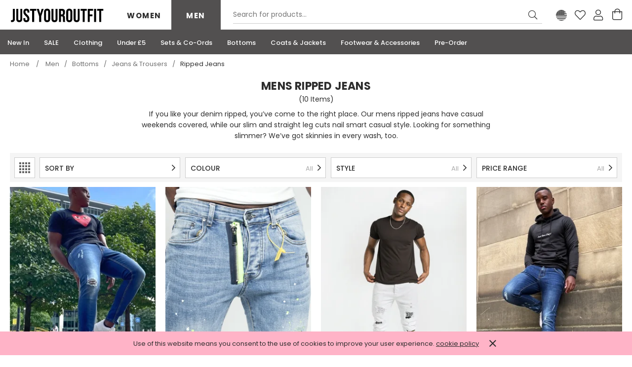

--- FILE ---
content_type: text/html; charset=utf-8
request_url: https://www.justyouroutfit.com/ripped-jeans-mens/
body_size: 24552
content:

<!doctype html>
<!--[if lt IE 7]> <html class="no-js ie6 oldie" lang="en"> <![endif]-->
<!--[if IE 7]>    <html class="no-js ie7 oldie" lang="en"> <![endif]-->
<!--[if IE 8]>    <html class="no-js ie8 oldie" lang="en"> <![endif]-->
<!--[if (gte IE 9)|!(IE)]><!-->
<html lang="en">
<!--<![endif]-->
<head id="ctl00_ctl00_Head1"><title>
	Mens Ripped Jeans | Black and Denim Ripped Jeans | justyouroutfit
</title><meta name="description" content="Update your wardrobe and stay totally on trend, if you don&#39;t already own a pair of mens ripped jeans, it&#39;s about time you did fellas. Shop all online today with us!" /><meta name="keywords" /><meta charset="utf-8" />
        <link type="text/css" href="/_common/css/main.css?v=638979238100326938" rel="stylesheet" media="all" />
    
    <!--[if lt IE 9]><link rel="stylesheet" href="/_common/css/ie8down.css" /><link rel="stylesheet" href="/_common/css/web-icons-ie7.css" /><script src="http://ie7-js.googlecode.com/svn/version/2.1(beta4)/IE8.js"></script><![endif]-->

    <meta name="viewport" content="width=device-width, initial-scale=1" /><link rel="shortcut icon" href="/favicon.ico" type="image/x-icon" /><link rel="apple-touch-icon" sizes="57x57" href="/apple-touch-icon-57x57.png" /><link rel="apple-touch-icon" sizes="60x60" href="/apple-touch-icon-60x60.png" /><link rel="apple-touch-icon" sizes="72x72" href="/apple-touch-icon-72x72.png" /><link rel="apple-touch-icon" sizes="76x76" href="/apple-touch-icon-76x76.png" /><link rel="apple-touch-icon" sizes="114x114" href="/apple-touch-icon-114x114.png" /><link rel="apple-touch-icon" sizes="120x120" href="/apple-touch-icon-120x120.png" /><link rel="apple-touch-icon" sizes="144x144" href="/apple-touch-icon-144x144.png" /><link rel="apple-touch-icon" sizes="152x152" href="/apple-touch-icon-152x152.png" /><link rel="apple-touch-icon" sizes="180x180" href="/apple-touch-icon-180x180.png" /><link rel="icon" type="image/png" href="/favicon-16x16.png" sizes="16x16" /><link rel="icon" type="image/png" href="/favicon-32x32.png" sizes="32x32" /><link rel="icon" type="image/png" href="/favicon-96x96.png" sizes="96x96" /><link rel="icon" type="image/png" href="/android-chrome-192x192.png" sizes="192x192" /><meta name="msapplication-square70x70logo" content="/smalltile.png" /><meta name="msapplication-square150x150logo" content="/mediumtile.png" /><meta name="msapplication-wide310x150logo" content="/widetile.png" /><meta name="msapplication-square310x310logo" content="/largetile.png" />
        <link rel="dns-prefetch" href="https://d2ptpgjeuon7yt.cloudfront.net/">
    
    
    <link rel="canonical" href=" https://www.justyouroutfit.com/ripped-jeans-mens/”/>
    

<meta http-equiv="language" content="en" />
<meta name="distribution" content="Global" />
<meta name="rating" content="Safe For Kids" />
<meta name="expires" content="never" />
<meta name="robots" content="noodp,noydir" />
<script>
(function(i,s,o,g,r,a,m){i['GoogleAnalyticsObject']=r;i[r]=i[r]||function(){
	(i[r].q=i[r].q||[]).push(arguments)},i[r].l=1*new Date();a=s.createElement(o),
	m=s.getElementsByTagName(o)[0];a.async=1;a.src=g;m.parentNode.insertBefore(a,m)
})(window,document,'script','https://www.google-analytics.com/analytics.js','ga');
  ga('create', 'UA-125188772-1', 'auto');
  ga('send', 'pageview');
</script>
  <!-- Google Tag Manager -->
<script>
  window.afterLoadWithEvents = window.afterLoadWithEvents || [];
 window.afterLoadWithEvents.push(
            {
                f: 'loadGTM',
                evt: 'mousemove',
                el: document
            });
function loadGTM() {
  (function(w,d,s,l,i){w[l]=w[l]||[];w[l].push({'gtm.start':
new Date().getTime(),event:'gtm.js'});var f=d.getElementsByTagName(s)[0],
j=d.createElement(s),dl=l!='dataLayer'?'&l='+l:'';j.async=true;j.src=
'https://www.googletagmanager.com/gtm.js?id='+i+dl;f.parentNode.insertBefore(j,f);
})(window,document,'script','dataLayer','GTM-N2S3JV7');
}
</script>
<!-- End Google Tag Manager -->
  <script>
        (function(w,d,s,r,n){w.TrustpilotObject=n;w[n]=w[n]||function(){(w[n].q=w[n].q||[]).push(arguments)};
            a=d.createElement(s);a.async=1;a.src=r;a.type='text/java'+s;f=d.getElementsByTagName(s)[0];
            f.parentNode.insertBefore(a,f)})(window,document,'script', 'https://invitejs.trustpilot.com/tp.min.js', 'tp');
            tp('register', 'sT2JFomdGpKUwRc3');
</script>
  <!-- End Trustpilot JS -->
<!-- Hotjar Tracking Code for www.justyouroutfit.com -->
<script>
  window.afterLoadWithEvents.push(
            {
                f: 'loadHJ',
                evt: 'mousemove',
                el: document
            });
function loadHJ() {
    (function(h,o,t,j,a,r){
        h.hj=h.hj||function(){(h.hj.q=h.hj.q||[]).push(arguments)};
        h._hjSettings={hjid:1528359,hjsv:6};
        a=o.getElementsByTagName('head')[0];
        r=o.createElement('script');r.async=1;
        r.src=t+h._hjSettings.hjid+j+h._hjSettings.hjsv;
        a.appendChild(r);
    })(window,document,'https://static.hotjar.com/c/hotjar-','.js?sv=');
};
</script>
<!-- Facebook Pixel Code -->
<script>
    window.afterLoadWithEvents.push(
            {
                f: 'loadFB',
                evt: 'mousemove',
                el: document
            });
function loadFB() {
 !function(f,b,e,v,n,t,s)
 {if(f.fbq)return;n=f.fbq=function(){n.callMethod?
 n.callMethod.apply(n,arguments):n.queue.push(arguments)};
 if(!f._fbq)f._fbq=n;n.push=n;n.loaded=!0;n.version='2.0';
 n.queue=[];t=b.createElement(e);t.async=!0;
 t.src=v;s=b.getElementsByTagName(e)[0];
 s.parentNode.insertBefore(t,s)}(window, document,'script',
 'https://connect.facebook.net/en_US/fbevents.js');
 fbq('init', '945299422279410');
};
</script>
<!-- End Facebook Pixel Code -->
<!-- Google Tag Manager -->
<script>(function(w,d,s,l,i){w[l]=w[l]||[];w[l].push({'gtm.start':
new Date().getTime(),event:'gtm.js'});var f=d.getElementsByTagName(s)[0],
j=d.createElement(s),dl=l!='dataLayer'?'&l='+l:'';j.async=true;j.src=
'https://www.googletagmanager.com/gtm.js?id='+i+dl;f.parentNode.insertBefore(j,f);
})(window,document,'script','dataLayer','GTM-5GK3GQZ');</script>
<!-- End Google Tag Manager -->
<script type="application/ld+json"> {
    "@context": "http://schema.org",
    "@type": "Product",
    "name": "justyouroutfit",
    "aggregateRating":
    {
        "@type": "AggregateRating",
        "ratingValue": "4.3",
        "reviewCount": "1676"
    }
} </script>

    <!-- Pre Fetch -->
    <link rel="dns-prefetch preconnect" href="https://connect.facebook.net" crossorigin="" /><link rel="dns-prefetch preconnect" href="https://stats.g.doubleclick.net" crossorigin="" /><link rel="dns-prefetch preconnect" href="https://www.google.com" crossorigin="" /><link rel="dns-prefetch preconnect" href="https://www.googletagmanager.com" crossorigin="" /><link rel="dns-prefetch preconnect" href="https://static.hotjar.com" crossorigin="" /><link rel="dns-prefetch preconnect" href="https://www.google.co.uk" crossorigin="" /><link rel="dns-prefetch preconnect" href="https://script.hotjar.com" crossorigin="" /><link rel="dns-prefetch preconnect" href="https://www.google-analytics.com" crossorigin="" />

    <!-- Preload Fonts -->
    <link rel="preload" href="/_common/font/poppins-v19-latin-regular.woff2" as="font" type="font/woff2" crossorigin="" /><link rel="preload" href="/_common/font/poppins-v19-latin-italic.woff2" as="font" type="font/woff2" crossorigin="" /><link rel="preload" href="/_common/font/poppins-v19-latin-500.woff2" as="font" type="font/woff2" crossorigin="" /><link rel="preload" href="/_common/font/poppins-v19-latin-500italic.woff2" as="font" type="font/woff2" crossorigin="" /><link rel="preload" href="/_common/font/poppins-v19-latin-600.woff2" as="font" type="font/woff2" crossorigin="" /><link rel="preload" href="/_common/font/poppins-v19-latin-600italic.woff2" as="font" type="font/woff2" crossorigin="" /><link rel="preload" href="/_common/font/poppins-v19-latin-700.woff2" as="font" type="font/woff2" crossorigin="" /><link rel="preload" href="/_common/font/poppins-v19-latin-700italic.woff2" as="font" type="font/woff2" crossorigin="" /></head>

<body class='results cookieMessage'>
    <!-- Google Tag Manager (noscript) -->
<noscript><iframe src="https://www.googletagmanager.com/ns.html?id=GTM-N2S3JV7"
height="0" width="0" style="display:none;visibility:hidden"></iframe></noscript>
<!-- End Google Tag Manager (noscript) -->
<!-- Google Tag Manager (noscript) -->
<noscript><iframe src="https://www.googletagmanager.com/ns.html?id=GTM-5GK3GQZ"
height="0" width="0" style="display:none;visibility:hidden"></iframe></noscript>
<!-- End Google Tag Manager (noscript) -->
    <div class="m-overlay"></div>
    <div class="mega-overlay"></div>
    <div class="whole">
        <div class='cookie-popup'><div class='container'><p>Use of this website means you consent to the use of cookies to improve your user experience.  <a class="cookie-policy" href="https://www.justyouroutfit.com/cookie-policy">cookie policy</a></p><a class='cookie-agree' href='#'><i class='fa fal-times'></i></a></div></div>
        <form name="aspnetForm" method="post" action="/ripped-jeans-mens/" onsubmit="javascript:return WebForm_OnSubmit();" id="aspnetForm">
<div>
<input type="hidden" name="__EVENTTARGET" id="__EVENTTARGET" value="" />
<input type="hidden" name="__EVENTARGUMENT" id="__EVENTARGUMENT" value="" />
<input type="hidden" name="__VIEWSTATE_KEY" id="__VIEWSTATE_KEY" value="VIEWSTATE#3.144.225.117#639051368654588345" />
<input type="hidden" name="__VIEWSTATE" id="__VIEWSTATE" value="" />
</div>

<script type="text/javascript">
//<![CDATA[
var theForm = document.forms['aspnetForm'];
if (!theForm) {
    theForm = document.aspnetForm;
}
function __doPostBack(eventTarget, eventArgument) {
    if (!theForm.onsubmit || (theForm.onsubmit() != false)) {
        theForm.__EVENTTARGET.value = eventTarget;
        theForm.__EVENTARGUMENT.value = eventArgument;
        theForm.submit();
    }
}
//]]>
</script>






<script type="text/javascript">
//<![CDATA[
function WebForm_OnSubmit() {
if (typeof(ValidatorOnSubmit) == "function" && ValidatorOnSubmit() == false) return false;
return true;
}
//]]>
</script>

<div>

	<input type="hidden" name="__EVENTVALIDATION" id="__EVENTVALIDATION" value="/wEdAI0Br1Vw9aGBC3r3jK9LxwpmD8MNT5FX+M6L69K6C80mtJcdXJoU9Fe8Ki8vwmNfujZILLSniROyKWZ9fzh2oM7KRQehmZDIYxtNf4qO3DMKBlVaVIZKqt5pv0ilDoAu0aWg93aLTq1/yMaaRNdmhGyd//PrgT6z3Ol3/LddBpVFRgN9RLkTHElZk2yPTcayqSyDv9mwvFCHeLqkM2tAcZ0U6U0Q2MsA0KvDyEozKOH/ysRiWm25B8PxWjmPiQx0aCrb+rCQ5bZUgbWUTiDaa3v7waU2GUQtYRDfJwHJ0v82GOQKUexRNqbYe/p90RpamFHuWG9OkHZC/ajIpKCQHCKlI5BssGOKHmLOHj9Y87ITM18qtDsTcx6MteWLRN58aUx0RJ+/KhLpNWPSaeUjlayDncomI4HRLsk94Fhjjy3Zyg30D7s9Ta8Fb21OA+Z6m0mZYvMTZnApDyJRhpjW0D+Eq2N5naXvOLpY+R2Z5QjIL5WZMUTwPDxYg51w5af0+HEpfLQ4S0vHW0022v/hv1yxPrJvYBek5+1Rveiji7OPSKOGdTQHZKRP+hAuZLHD5aaKM4VgkX5y9xN9CUg+JWufi4SowVoSL8BJTsdM+SKPwsVcs747T+ZK50Xrj3HuV1T+7hErU0FjmIuu/yzCoKUPNQglwjbc/n/ZM2L1otza3nOWOBd0/esll7neDyeCXc+l9D0i2vfhglKNwxvtHAHDm18rOq2Xc42GMpkdEnlz5tw4caKJPoUvEoEc8CvGLsiuBqKAh7Dwr9rZ1VTaHoqPTrBaTwpt1xNnAKv7XT2jSFJLzi6KN+DdASPfpBfQBKn7yizVwsVhmUsG5vXSrCxrlIzts/OSqMTqX9iAbz4mT4uZmUoZc7Kr+9TbLJsk2CjTeQ/I8K7B/K94/qeYiIrlvORL4MW+HTtXzJ/vILdL8q/ZBKVZwB40GU7m3W7pkoC6GS1lp3tqESd+nLuyWQ4IWpPIa0M8+smeFxy1CRv9XzgMdIBxMobSp+/yCULHio7gvlfoUEsaViz4AeI3lIJx9b2yanzkSEsN6dz1Q3FJgOxHw7y1doxwP1MPA/nh7umFU8iGIjP/JcWDGMNUrhB9qqCz2/KK++cU2QRtwcQqS3Ai+Q/KScSHu2U9KvCzGfNkRtlp8kKq/CglBNsNey0zBltFIdKm8JGVSBiy8BfsZ6JzVh2snzv2+AFc3tZ9ShxPyaAj/z92r0IhipY+aBtN3l8cYryjyK53tFlgkApHmZWpwkKQqFzSlvxJVRNS4MUvACgONUb+3oMrjB2oPMjDWPxH7kW83Q3luVkiyk8w0vBKfSJFA54fhzCC/EMaVlM68mUHJMeVPF8vxLFS1aEeiF+GDjP/C0oAkLnYV3FjwCubSe9eaue1Of41OSfiBnARbxeeyfm1+oLex0itx1+8akIdH2jyk4py8KWJkKYHm0q5rO4fsUX5vyLcYRaC0GvlVfbiuXR5iYEaObmO75H+wsw5YU7tJAFrLvqCye2Irfmi33Q6lwo/4KSPVp+DtAwPv+tlzn8GZIjgPTKSStw3TT4E6ZrurP+eVi53YWM7iDshI9orZkTxQgrYsg8Pa9ocFiQA1IDLHHvrvesRwZlzmQPoUmeo3nHLkGHwuKmQEWp4rCGcjVVI4xJwGNeq5aY9O8lchxeHj/Lq2DpGOGioVFncr+u5Ody4ym876VGYoZtNNxizX+IyXJCWM4tfOqr/4TfqaDEZfpB4RAcI3KKi1qDe1AI/ODS87VuBoyIVW6NHCpa1lczeGlo63hihsTknfo0o6a+BdFMPmQ3uQy5NiJN/ClJ1+jWQ1sgKra9NcgS/kCF3xd53e5f+oZRzUYEk7YEi9qScaaHfJ7JpcEizd7YFiSH0A9wDrOjUJLl6PI6S0WW9RjODA/iTtBRl80B4Iq7f2TQoNTaCakVPNAStJofDarv3X80YAvljC/ZI+qzUnp5wqPh/yoL5bxVuo/0BJk7z8DiNYE4bak9U5ebKC3/xnvgCnFm88wK4+dv5/vLJYJ7pOSvJjqRTM6fUh6pSSkFLK3q2RYoRFeudP8RO0hTZNPwmJWcQ03h1XBQ1A70hacGfAo4eEExhwUCmWXaMsXxPKC0gpQeHAtGEJZ7vfD6NZuXndxfsw3nXLay8crKFlKMFIf1wq8bBzSaLlh7MXGcnG3ucLSrs1kGsAPygMW/M8wmRIhsjB3yHqm9CYxV3JZQMs7j87bMd/1lKcpJ33TkFGjT0s2c1z0ogUckEt5H/9jBHQl79hin3mx4DLcVgjX0pnvLMw49jLMrxKs3pVEPzvenpomXgK+ul7rEgDVxSOY91M27vZXKrOfYzTPIeAgd5vW8dPLmSzocDPgrp0glPV86YSCrxrujNxmVjR3X3i85j0oT6gJSTE7RxrAG9qAWsNqWg2Qu6/cr0H4jLG1E+ig5NruJOSbO8uhAZm5peOKAoxkoacmhMJRk3q1+nzRDFSj/me68X8HnrmbkTHGS5zt6xvCJO2ir5n4BtspIIiVy/RUnIFtNDw4FN5IEe1INE3SXfVeqiTkgQk+qn+YcFrMeRFSFN5DMhM2VnL4njwfK2tmY2gfQ3S3QasRC0YKv1NcY9Kr89SMEX+YiN2yGTAWuvP1ZBF2yHFkXEuiBB2gEyiJYGuONx4BN7j4Chm5W4/3KTuwiGcb2IWffwtwggy/sKxK0ubBnetsOFXPKWxQBr3E/cSieYxN4po1SNg8FYIr8UVGGEEuXSttS4/zJjT03jvy1lxVqQZ8t8sLWEeqZ0WvhNIWGMWY0vS+QkwA6bBf9pWYKwCOJZkIzbUEZl4FzvjBEQhvWmchelXnohmyAy/qpxiQk0fB//fOU6oosDG11k62PN/325akwisM7fQoUYnAJydCj0Xs+D+xmF/cJXURpLD3YbJmUazKNJNxm+JUfJEmzR2VmOJTOEKstxKUxMgcuApYmzwsEvbCSgsipGB5r/kCLK+k0SoscZ0WpqUbKIPkOYHQvzxQ1e26QAy4i5cahlL+jijrhtoXThqJru/A07Z5PX7bxT/YE=" />
</div>

            <!--[if lt IE 7]>
			<p class="browsehappy">You are using an <strong>outdated</strong> browser. Please <a href="http://browsehappy.com/">upgrade your browser</a> to improve your experience.</p>
		    <![endif]
-->

            
            <header class="masterHeader" role="banner">
                <a href="#content" class="visuallyhidden">Skip to content</a>



                <div class="headerTop group">
                    <div class="container-fluid group">
                        <div class="m-open headerMobileMenu">
                            <a href="#" class="menu" title="Open Navigation">
                                <i class="fa fal-bars"></i>
                            </a>
                        </div>
                        <a class="headerLogo" href="/" title="Go to homepage">Justyouroutfit</a>

                        <!-- /headerMobileMenu -->

                        <div class="m-nav">
                            <i class="m-nav__close fa fal-times"></i>
                            <div class="primaryNav m-nav__container">
                                <nav id="mainMenu" role="navigation" class="m-nav__nav">
                                    <ul class="headerTabs m-nav__tabs">

                                        <li class='m-nav__tab headerTab col3'><a class='m-nav__tab-link' href='/womens/'>Women</a><ul class='m-nav__menu menu '><li class='m-nav__item  col1 image--small'><a class='m-nav__link'   data-navigationmobile='https://d2ptpgjeuon7yt.cloudfront.net/category/mobilenavigation/150-150/123-sle-.jpg.webp'  href='/womens-sale/'><span>SALE</span></a></li><li class='m-nav__item  col1 image--small'><a class='m-nav__link'   data-navigationmobile='https://d2ptpgjeuon7yt.cloudfront.net/category/mobilenavigation/150-150/123-new-in.jpg.webp'  href='/new-in-womens/'><span>New In</span></a></li><li class='m-nav__item  col1'><a class='m-nav__link'    href='/under-5/'><span>Under £5</span></a></li><li class='m-nav__item  col1 image--small '><a class='m-nav__link'    data-navigationmobile='https://d2ptpgjeuon7yt.cloudfront.net/category/mobilenavigation/150-150/Clothing-.jpg.webp' href='/clothing/'><span>Clothing</span></a><div class='m-nav__sub-panel mega '><ul class='m-nav__sub-menu'><li class='m-nav__sub__item  col2  single-tier'><a class='m-nav__sub__link'    href='/#'><span>Clothing</span></a><div class='m-nav__sub__sub-panel mega '><ul class='m-nav__sub__sub-menu'><li class='m-nav__sub__sub__item  col1'><a class='m-nav__sub__sub__link'    href='/clothing/'><span>View All Clothing</span></a></li><li class='m-nav__sub__sub__item  col1'><a class='m-nav__sub__sub__link'    href='/womens-coats-jackets/'><span>Outerwear</span></a></li><li class='m-nav__sub__sub__item  col1'><a class='m-nav__sub__sub__link'    href='/womens-hoodies/'><span>Hoodies</span></a></li><li class='m-nav__sub__sub__item  col1'><a class='m-nav__sub__sub__link'    href='/co-ords/'><span>Co-Ords</span></a></li><li class='m-nav__sub__sub__item  col1'><a class='m-nav__sub__sub__link'    href='/womens-dresses/'><span>Dresses</span></a></li><li class='m-nav__sub__sub__item  col1'><a class='m-nav__sub__sub__link'    href='/knitwear/'><span>Knitwear</span></a></li><li class='m-nav__sub__sub__item  col1'><a class='m-nav__sub__sub__link'    href='/loungewear/'><span>Loungewear</span></a></li><li class='m-nav__sub__sub__item  col1'><a class='m-nav__sub__sub__link'    href='/womens-jeans/'><span>Jeans</span></a></li><li class='m-nav__sub__sub__item  col1'><a class='m-nav__sub__sub__link'    href='/jumpsuits-playsuits/'><span>Jumpsuits & Playsuits</span></a></li><li class='m-nav__sub__sub__item  col1'><a class='m-nav__sub__sub__link'    href='/womens-tops/'><span>Tops & Bodysuits</span></a></li><li class='m-nav__sub__sub__item  col1'><a class='m-nav__sub__sub__link'    href='/womens-short-sets/'><span>Short Sets</span></a></li><li class='m-nav__sub__sub__item  col1'><a class='m-nav__sub__sub__link'    href='/womens-skirts/'><span>Skirts</span></a></li><li class='m-nav__sub__sub__item  col1'><a class='m-nav__sub__sub__link'    href='/womens-shorts/'><span>Shorts & Skort</span></a></li><li class='m-nav__sub__sub__item  col1'><a class='m-nav__sub__sub__link'    href='/womens-trousers/'><span>Trousers</span></a></li><li class='m-nav__sub__sub__item  col1'><a class='m-nav__sub__sub__link'    href='/leggings/'><span>Leggings</span></a></li><li class='m-nav__sub__sub__item  col1'><a class='m-nav__sub__sub__link'    href='/womens-activewear/'><span>Activewear</span></a></li><li class='m-nav__sub__sub__item  col1'><a class='m-nav__sub__sub__link'    href='/cargos/'><span>Cargos</span></a></li><li class='m-nav__sub__sub__item  col1'><a class='m-nav__sub__sub__link'    href='/swimwear-beachwear/'><span>Swimwear</span></a></li><li class='m-nav__sub__sub__item  col1'><a class='m-nav__sub__sub__link'    href='/pyjamas/'><span>Pyjamas</span></a></li><li class='m-nav__sub__sub__item  col1'><a class='m-nav__sub__sub__link'    href='/denims/'><span>Denim</span></a></li></ul></div></li><li class='m-nav__sub__item  col1  single-tier'><div class='m-nav__sub__sub-panel mega '><ul class='m-nav__sub__sub-menu'><li class='m-nav__sub__sub__item  col1 image--large'><a class='m-nav__sub__sub__link'  data-navigation='https://d2ptpgjeuon7yt.cloudfront.net/category/navigation/300-300/Clothing-.jpg.webp'  data-navigationmobile='https://d2ptpgjeuon7yt.cloudfront.net/category/mobilenavigation/300-300/Clothing-1.jpg.webp'  href='/clothing/'><span>View All Clothing</span></a></li></ul></div></li></ul></div></li><li class='m-nav__item  col4 image--small '><a class='m-nav__link'    data-navigationmobile='https://d2ptpgjeuon7yt.cloudfront.net/category/mobilenavigation/150-150/30px-x-30px-dress.jpg.webp' href='/womens-dresses/'><span>Dresses</span></a><div class='m-nav__sub-panel mega '><ul class='m-nav__sub-menu'><li class='m-nav__sub__item  col1  single-tier'><a class='m-nav__sub__link'    href='/#'><span>LENGTH</span></a><div class='m-nav__sub__sub-panel mega '><ul class='m-nav__sub__sub-menu'><li class='m-nav__sub__sub__item  col1'><a class='m-nav__sub__sub__link'    href='/mini-dresses/'><span>Mini Dresses</span></a></li><li class='m-nav__sub__sub__item  col1'><a class='m-nav__sub__sub__link'    href='/midi-dresses/'><span>Midi Dresses</span></a></li><li class='m-nav__sub__sub__item  col1'><a class='m-nav__sub__sub__link'    href='/maxi-dresses/'><span>Maxi Dresses</span></a></li></ul></div></li><li class='m-nav__sub__item  col1  single-tier'><a class='m-nav__sub__link'    href='/#'><span>STYLES</span></a><div class='m-nav__sub__sub-panel mega '><ul class='m-nav__sub__sub-menu'><li class='m-nav__sub__sub__item  col1'><a class='m-nav__sub__sub__link'    href='/bodycon-dresses/'><span>Bodycon Dresses</span></a></li><li class='m-nav__sub__sub__item  col1'><a class='m-nav__sub__sub__link'    href='/ruched-dresses/'><span>Ruched Dresses</span></a></li><li class='m-nav__sub__sub__item  col1'><a class='m-nav__sub__sub__link'    href='/jumper-dresses/'><span>Jumper Dresses</span></a></li><li class='m-nav__sub__sub__item  col1'><a class='m-nav__sub__sub__link'    href='/shirt-dresses/'><span>Button Down Dresses</span></a></li></ul></div></li><li class='m-nav__sub__item  col1  single-tier'><a class='m-nav__sub__link'    href='/#'><span>OCCASIONS</span></a><div class='m-nav__sub__sub-panel mega '><ul class='m-nav__sub__sub-menu'><li class='m-nav__sub__sub__item  col1'><a class='m-nav__sub__sub__link'    href='/party-dresses/'><span>Party Dresses</span></a></li><li class='m-nav__sub__sub__item  col1'><a class='m-nav__sub__sub__link'    href='/summer-dresses/'><span>Sundresses</span></a></li><li class='m-nav__sub__sub__item  col1'><a class='m-nav__sub__sub__link'    href='/day-dresses/'><span>Day Dresses</span></a></li></ul></div></li><li class='m-nav__sub__item  col1  single-tier'><div class='m-nav__sub__sub-panel mega '><ul class='m-nav__sub__sub-menu'><li class='m-nav__sub__sub__item  col1 image--large'><a class='m-nav__sub__sub__link'  data-navigation='https://d2ptpgjeuon7yt.cloudfront.net/category/navigation/300-300/30px-x-30px-dress.jpg.webp'  data-navigationmobile='https://d2ptpgjeuon7yt.cloudfront.net/category/mobilenavigation/300-300/30px-x-30px-dress1.jpg.webp'  href='/womens-dresses/'><span>View All Dresses</span></a></li></ul></div></li></ul></div></li><li class='m-nav__item  col1 image--small '><a class='m-nav__link'    data-navigationmobile='https://d2ptpgjeuon7yt.cloudfront.net/category/mobilenavigation/150-150/loungewear-30px-x-30px1.jpg.webp' href='/loungewear/'><span>Loungewear</span></a><div class='m-nav__sub-panel mega '><ul class='m-nav__sub-menu'><li class='m-nav__sub__item  col2  single-tier'><a class='m-nav__sub__link'    href='/#'><span>Loungewear</span></a><div class='m-nav__sub__sub-panel mega '><ul class='m-nav__sub__sub-menu'><li class='m-nav__sub__sub__item  col1'><a class='m-nav__sub__sub__link'    href='/loungewear/'><span>View All Loungewear</span></a></li><li class='m-nav__sub__sub__item  col1'><a class='m-nav__sub__sub__link'    href='/tracksuits-2/'><span>Tracksuits</span></a></li><li class='m-nav__sub__sub__item  col4'><a class='m-nav__sub__sub__link'    href='/joggers/'><span>Joggers</span></a></li><li class='m-nav__sub__sub__item  col1'><a class='m-nav__sub__sub__link'    href='/leggings/'><span>Leggings</span></a></li><li class='m-nav__sub__sub__item  col4'><a class='m-nav__sub__sub__link'    href='/cardigans/'><span>Cardigans</span></a></li><li class='m-nav__sub__sub__item  col1'><a class='m-nav__sub__sub__link'    href='/lounge-sets/'><span>Lounge Sets</span></a></li><li class='m-nav__sub__sub__item  col4'><a class='m-nav__sub__sub__link'    href='/co-ords/'><span>Co-Ords</span></a></li><li class='m-nav__sub__sub__item  col1'><a class='m-nav__sub__sub__link'    href='/knitted-jumpers/'><span>Knitwear</span></a></li><li class='m-nav__sub__sub__item  col4'><a class='m-nav__sub__sub__link'    href='/womens-hoodies-jumpers/'><span>Hoodies & Jumpers</span></a></li><li class='m-nav__sub__sub__item  col1'><a class='m-nav__sub__sub__link'    href='/bicycle-shorts/'><span>Bicycle Shorts</span></a></li></ul></div></li><li class='m-nav__sub__item  col2  single-tier'><div class='m-nav__sub__sub-panel mega '><ul class='m-nav__sub__sub-menu'><li class='m-nav__sub__sub__item  col1 image--large'><a class='m-nav__sub__sub__link'  data-navigation='https://d2ptpgjeuon7yt.cloudfront.net/category/navigation/300-300/loungewear-30px-x-30px.jpg.webp'  data-navigationmobile='https://d2ptpgjeuon7yt.cloudfront.net/category/mobilenavigation/300-300/loungewear-30px-x-30px.jpg.webp'  href='/loungewear/'><span>View All Loungewear</span></a></li></ul></div></li></ul></div></li><li class='m-nav__item  col1 image--small '><a class='m-nav__link'    data-navigationmobile='https://d2ptpgjeuon7yt.cloudfront.net/category/mobilenavigation/150-150/300px-x-30px.jpg.webp' href='/womens-tops/'><span>Tops</span></a><div class='m-nav__sub-panel mega '><ul class='m-nav__sub-menu'><li class='m-nav__sub__item  col1  single-tier'><a class='m-nav__sub__link'    href='/#'><span>STYLES</span></a><div class='m-nav__sub__sub-panel mega '><ul class='m-nav__sub__sub-menu'><li class='m-nav__sub__sub__item  col1'><a class='m-nav__sub__sub__link'    href='/crop-tops/'><span>Crop Tops</span></a></li><li class='m-nav__sub__sub__item  col1'><a class='m-nav__sub__sub__link'    href='/corset/'><span>Corset</span></a></li><li class='m-nav__sub__sub__item  col1'><a class='m-nav__sub__sub__link'    href='/graphic-t-shirts/'><span>Graphic T-Shirts</span></a></li><li class='m-nav__sub__sub__item  col1'><a class='m-nav__sub__sub__link'    href='/bodysuits/'><span>Bodysuits</span></a></li><li class='m-nav__sub__sub__item  col1 image--small'><a class='m-nav__sub__sub__link'   data-navigationmobile='https://d2ptpgjeuon7yt.cloudfront.net/category/mobilenavigation/150-150/HOODDIES---JUMPERS.jpg.webp'  href='/womens-hoodies-jumpers/'><span>Hoodies & Jumpers</span></a></li><li class='m-nav__sub__sub__item  col1'><a class='m-nav__sub__sub__link'    href='/shirts-blouses-2/'><span>Shirts & Blouses</span></a></li><li class='m-nav__sub__sub__item  col1'><a class='m-nav__sub__sub__link'    href='/jumpers-sweatshirts/'><span>Jumpers & Sweatshirts</span></a></li></ul></div></li><li class='m-nav__sub__item  col1  single-tier'><div class='m-nav__sub__sub-panel mega '><ul class='m-nav__sub__sub-menu'><li class='m-nav__sub__sub__item  col1 image--large'><a class='m-nav__sub__sub__link'  data-navigation='https://d2ptpgjeuon7yt.cloudfront.net/category/navigation/300-300/300px-x-30px.jpg.webp'  data-navigationmobile='https://d2ptpgjeuon7yt.cloudfront.net/category/mobilenavigation/300-300/300px-x-30px1.jpg.webp'  href='/womens-tops/'><span>View All Tops</span></a></li></ul></div></li></ul></div></li><li class='m-nav__item  col1 image--small '><a class='m-nav__link'    data-navigationmobile='https://d2ptpgjeuon7yt.cloudfront.net/category/mobilenavigation/150-150/123-outwear-.jpg.webp' href='/womens-coats-jackets/'><span>Coats & Jackets</span></a><div class='m-nav__sub-panel mega '><ul class='m-nav__sub-menu'><li class='m-nav__sub__item  col2 '><a class='m-nav__sub__link'    href='/#'><span>Coats & Jackets</span></a><div class='m-nav__sub__sub-panel mega '><ul class='m-nav__sub__sub-menu'><li class='m-nav__sub__sub__item  col1'><a class='m-nav__sub__sub__link'    href='/womens-coats-jackets/'><span>View All Coats & Jackets</span></a></li><li class='m-nav__sub__sub__item  col1  single-tier'><a class='m-nav__sub__sub__link'    href='/coats/'><span>Coats</span></a><div class='m-nav__sub__sub__sub-panel mega '><ul class='m-nav__sub__sub__sub-menu'></ul></div></li><li class='m-nav__sub__sub__item  col1'><a class='m-nav__sub__sub__link'    href='/jackets-2/'><span>Jackets</span></a></li><li class='m-nav__sub__sub__item  col1'><a class='m-nav__sub__sub__link'    href='/varsity/'><span>Varsity</span></a></li><li class='m-nav__sub__sub__item  col1'><a class='m-nav__sub__sub__link'    href='/raincoats/'><span>Raincoats</span></a></li><li class='m-nav__sub__sub__item  col1'><a class='m-nav__sub__sub__link'    href='/shackets/'><span>Shackets</span></a></li><li class='m-nav__sub__sub__item  col1'><a class='m-nav__sub__sub__link'    href='/leather-jackets/'><span>Leather Jackets</span></a></li><li class='m-nav__sub__sub__item  col1'><a class='m-nav__sub__sub__link'    href='/denim-jackets-2/'><span>Denim Jackets</span></a></li><li class='m-nav__sub__sub__item  col1'><a class='m-nav__sub__sub__link'    href='/blazers/'><span>Blazers</span></a></li><li class='m-nav__sub__sub__item  col1'><a class='m-nav__sub__sub__link'    href='/gilets/'><span>Gilets</span></a></li></ul></div></li><li class='m-nav__sub__item  col1  single-tier'><div class='m-nav__sub__sub-panel mega '><ul class='m-nav__sub__sub-menu'><li class='m-nav__sub__sub__item  col1 image--large'><a class='m-nav__sub__sub__link'  data-navigation='https://d2ptpgjeuon7yt.cloudfront.net/category/navigation/300-300/outer-wear.jpg.webp'  data-navigationmobile='https://d2ptpgjeuon7yt.cloudfront.net/category/mobilenavigation/300-300/outer-wear.jpg.webp'  href='/womens-coats-jackets/'><span>View All Coats & Jackets</span></a></li></ul></div></li></ul></div></li><li class='m-nav__item  col4 image--small '><a class='m-nav__link'    data-navigationmobile='https://d2ptpgjeuon7yt.cloudfront.net/category/mobilenavigation/150-150/accessories-30px-x-30px1.jpg.webp' href='/shoes/'><span>Footwear & Accessories</span></a><div class='m-nav__sub-panel mega '><ul class='m-nav__sub-menu'><li class='m-nav__sub__item  col1  single-tier'><a class='m-nav__sub__link'    href='/#'><span>Footwear</span></a><div class='m-nav__sub__sub-panel mega '><ul class='m-nav__sub__sub-menu'><li class='m-nav__sub__sub__item  col1'><a class='m-nav__sub__sub__link'    href='/view-all-shoes/'><span>View All Footwear</span></a></li><li class='m-nav__sub__sub__item  col1'><a class='m-nav__sub__sub__link'    href='/sliders/'><span>Sliders</span></a></li><li class='m-nav__sub__sub__item  col1'><a class='m-nav__sub__sub__link'    href='/slippers-sliders/'><span>Slippers </span></a></li><li class='m-nav__sub__sub__item  col1'><a class='m-nav__sub__sub__link'    href='/sandals/'><span>Sandals</span></a></li><li class='m-nav__sub__sub__item  col1'><a class='m-nav__sub__sub__link'    href='/heels/'><span>Heels</span></a></li><li class='m-nav__sub__sub__item  col1'><a class='m-nav__sub__sub__link'    href='/flats/'><span>Flats</span></a></li><li class='m-nav__sub__sub__item  col1'><a class='m-nav__sub__sub__link'    href='/boots/'><span>Boots</span></a></li><li class='m-nav__sub__sub__item  col1'><a class='m-nav__sub__sub__link'    href='/trainers/'><span>Trainers</span></a></li></ul></div></li><li class='m-nav__sub__item  col2  single-tier'><a class='m-nav__sub__link'    href='/#'><span>Accessories</span></a><div class='m-nav__sub__sub-panel mega '><ul class='m-nav__sub__sub-menu'><li class='m-nav__sub__sub__item  col3 image--small'><a class='m-nav__sub__sub__link'   data-navigationmobile='https://d2ptpgjeuon7yt.cloudfront.net/category/mobilenavigation/150-150/accessories-30px-x-30px2.jpg.webp'  href='/all-accessories/'><span>View All Accessories</span></a></li><li class='m-nav__sub__sub__item  col1'><a class='m-nav__sub__sub__link'    href='/glam/'><span>Glam</span></a></li><li class='m-nav__sub__sub__item  col1'><a class='m-nav__sub__sub__link'    href='/belts/'><span>Belts</span></a></li><li class='m-nav__sub__sub__item  col1'><a class='m-nav__sub__sub__link'    href='/bags/'><span>Bags</span></a></li><li class='m-nav__sub__sub__item  col1'><a class='m-nav__sub__sub__link'    href='/sunglasses/'><span>Sunglasses</span></a></li><li class='m-nav__sub__sub__item  col1'><a class='m-nav__sub__sub__link'    href='/hats/'><span>Hats</span></a></li><li class='m-nav__sub__sub__item  col1'><a class='m-nav__sub__sub__link'    href='/necklaces/'><span>Necklaces</span></a></li><li class='m-nav__sub__sub__item  col1'><a class='m-nav__sub__sub__link'    href='/headscraves/'><span>Scarves & Bandanas</span></a></li><li class='m-nav__sub__sub__item  col1'><a class='m-nav__sub__sub__link'    href='/face-masks/'><span>Face Masks</span></a></li></ul></div></li><li class='m-nav__sub__item  col1  single-tier'><div class='m-nav__sub__sub-panel mega '><ul class='m-nav__sub__sub-menu'><li class='m-nav__sub__sub__item  col2 image--large'><a class='m-nav__sub__sub__link'  data-navigation='https://d2ptpgjeuon7yt.cloudfront.net/category/navigation/300-300/accessories-30px-x-30px.jpg.webp'  data-navigationmobile='https://d2ptpgjeuon7yt.cloudfront.net/category/mobilenavigation/300-300/accessories-30px-x-30px.jpg.webp'  href='/shoes/'><span>View All Shoes</span></a></li></ul></div></li></ul></div></li><li class='m-nav__item  col1 image--small'><a class='m-nav__link'   data-navigationmobile='https://d2ptpgjeuon7yt.cloudfront.net/category/mobilenavigation/150-150/123-pre-sale.jpg.webp'  href='/preorder/'><span>Pre-Order</span></a></li></ul></li><li class='m-nav__tab headerTab m-nav__tab--active active '><a class='m-nav__tab-link' href='/mens/'>Men</a><ul class='m-nav__menu menu  m-nav__menu--active active'><li class='m-nav__item  col2 image--small'><a class='m-nav__link'   data-navigationmobile='https://d2ptpgjeuon7yt.cloudfront.net/category/mobilenavigation/150-150/19th-may-6.jpg.webp'  href='/new-in-mens/'><span>New In </span></a></li><li class='m-nav__item  col1 image--small'><a class='m-nav__link'   data-navigationmobile='https://d2ptpgjeuon7yt.cloudfront.net/category/mobilenavigation/150-150/19th-may-7.jpg.webp'  href='/mens-sale/'><span>SALE</span></a></li><li class='m-nav__item  col2 image--small '><a class='m-nav__link'    data-navigationmobile='https://d2ptpgjeuon7yt.cloudfront.net/category/mobilenavigation/150-150/19th-may-3.jpg.webp' href='/all-mens-clothing/'><span>Clothing</span></a><div class='m-nav__sub-panel mega '><ul class='m-nav__sub-menu'><li class='m-nav__sub__item  col2  single-tier'><a class='m-nav__sub__link'    href='/#'><span>Clothing</span></a><div class='m-nav__sub__sub-panel mega '><ul class='m-nav__sub__sub-menu'><li class='m-nav__sub__sub__item  col1'><a class='m-nav__sub__sub__link'    href='/all-mens-clothing/'><span>View All Clothing</span></a></li><li class='m-nav__sub__sub__item  col1'><a class='m-nav__sub__sub__link'    href='/mens-coats-jackets/'><span>Coats & Jackets</span></a></li><li class='m-nav__sub__sub__item  col1'><a class='m-nav__sub__sub__link'    href='/mens-hoodies/'><span>Hoodies & Sweatshirt</span></a></li><li class='m-nav__sub__sub__item  col1'><a class='m-nav__sub__sub__link'    href='/mens-knitwear/'><span>Knitwear</span></a></li><li class='m-nav__sub__sub__item  col1'><a class='m-nav__sub__sub__link'    href='/mens-tracksuits/'><span>Tracksuits</span></a></li><li class='m-nav__sub__sub__item  col1'><a class='m-nav__sub__sub__link'    href='/mens-jeans-trousers/'><span>Jeans & Trousers</span></a></li><li class='m-nav__sub__sub__item  col1'><a class='m-nav__sub__sub__link'    href='/mens-jogging-bottoms/'><span>Joggers</span></a></li><li class='m-nav__sub__sub__item  col1'><a class='m-nav__sub__sub__link'    href='/mens-shirts/'><span>Shirts</span></a></li><li class='m-nav__sub__sub__item  col1'><a class='m-nav__sub__sub__link'    href='/mens-tops/'><span>T-Shirts & Vests</span></a></li><li class='m-nav__sub__sub__item  col1'><a class='m-nav__sub__sub__link'    href='/sets/'><span>Short Sets</span></a></li><li class='m-nav__sub__sub__item  col1'><a class='m-nav__sub__sub__link'    href='/mens-swimwear/'><span>Swimwear</span></a></li><li class='m-nav__sub__sub__item  col1'><a class='m-nav__sub__sub__link'    href='/mens-shorts/'><span>Shorts</span></a></li></ul></div></li><li class='m-nav__sub__item  col1  single-tier'><div class='m-nav__sub__sub-panel mega '><ul class='m-nav__sub__sub-menu'><li class='m-nav__sub__sub__item  col1 image--large'><a class='m-nav__sub__sub__link'  data-navigation='https://d2ptpgjeuon7yt.cloudfront.net/category/navigation/300-300/19th-may-3.jpg.webp'  data-navigationmobile='https://d2ptpgjeuon7yt.cloudfront.net/category/mobilenavigation/300-300/19th-may-31.jpg.webp'  href='/all-mens-clothing/'><span>View All Clothing</span></a></li></ul></div></li></ul></div></li><li class='m-nav__item  col1'><a class='m-nav__link'    href='/mens/under-5-mens-clothing/'><span>Under £5</span></a></li><li class='m-nav__item  col1 image--small'><a class='m-nav__link'   data-navigationmobile='https://d2ptpgjeuon7yt.cloudfront.net/category/mobilenavigation/150-150/19th-may-51.jpg.webp'  href='/mens-tracksuits/'><span>Sets & Co-Ords</span></a></li><li class='m-nav__item  col1 image--small '><a class='m-nav__link'    data-navigationmobile='https://d2ptpgjeuon7yt.cloudfront.net/category/mobilenavigation/150-150/19th-may-21.jpg.webp' href='/mens-jeans-trousers/'><span>Bottoms</span></a><div class='m-nav__sub-panel mega '><ul class='m-nav__sub-menu'><li class='m-nav__sub__item  col1  single-tier'><a class='m-nav__sub__link'    href='/#'><span>Jeans & Trousers</span></a><div class='m-nav__sub__sub-panel mega '><ul class='m-nav__sub__sub-menu'><li class='m-nav__sub__sub__item  col1'><a class='m-nav__sub__sub__link'    href='/mens-jeans-trousers/'><span>View All Jeans & Trousers</span></a></li><li class='m-nav__sub__sub__item  col1'><a class='m-nav__sub__sub__link'    href='/skinny-jeans-mens/'><span>Skinny Jeans</span></a></li><li class='m-nav__sub__sub__item  col1'><a class='m-nav__sub__sub__link'    href='/ripped-jeans-mens/'><span>Ripped Jeans</span></a></li><li class='m-nav__sub__sub__item  col1'><a class='m-nav__sub__sub__link'    href='/black-jeans-mens/'><span>Black Jeans</span></a></li><li class='m-nav__sub__sub__item  col1'><a class='m-nav__sub__sub__link'    href='/blue-jeans-mens/'><span>Blue Jeans</span></a></li></ul></div></li><li class='m-nav__sub__item  col1  single-tier'><div class='m-nav__sub__sub-panel mega '><ul class='m-nav__sub__sub-menu'><li class='m-nav__sub__sub__item  col1 image--large'><a class='m-nav__sub__sub__link'  data-navigation='https://d2ptpgjeuon7yt.cloudfront.net/category/navigation/300-300/19th-may-2.jpg.webp'  data-navigationmobile='https://d2ptpgjeuon7yt.cloudfront.net/category/mobilenavigation/300-300/19th-may-2.jpg.webp'  href='/mens-jeans-trousers/'><span>View All Jeans & Trousers</span></a></li></ul></div></li></ul></div></li><li class='m-nav__item  col1 image--small '><a class='m-nav__link'    data-navigationmobile='https://d2ptpgjeuon7yt.cloudfront.net/category/mobilenavigation/150-150/19th--may-11.jpg.webp' href='/mens-coats-jackets/'><span>Coats & Jackets</span></a><div class='m-nav__sub-panel mega '><ul class='m-nav__sub-menu'><li class='m-nav__sub__item  col1  single-tier'><a class='m-nav__sub__link'    href='/#'><span>Coats & Jackets</span></a><div class='m-nav__sub__sub-panel mega '><ul class='m-nav__sub__sub-menu'><li class='m-nav__sub__sub__item  col1'><a class='m-nav__sub__sub__link'    href='/mens-coats-jackets/'><span>View All Coats & Jackets</span></a></li><li class='m-nav__sub__sub__item  col1'><a class='m-nav__sub__sub__link'    href='/puffer-jackets-mens/'><span>Puffer</span></a></li><li class='m-nav__sub__sub__item  col1'><a class='m-nav__sub__sub__link'    href='/bomber-jackets-mens/'><span>Bomber</span></a></li><li class='m-nav__sub__sub__item  col1'><a class='m-nav__sub__sub__link'    href='/gilet-mens/'><span>Gilet</span></a></li></ul></div></li><li class='m-nav__sub__item  col1  single-tier'><div class='m-nav__sub__sub-panel mega '><ul class='m-nav__sub__sub-menu'><li class='m-nav__sub__sub__item  col1 image--large'><a class='m-nav__sub__sub__link'  data-navigation='https://d2ptpgjeuon7yt.cloudfront.net/category/navigation/300-300/19th--may-1.jpg.webp'  data-navigationmobile='https://d2ptpgjeuon7yt.cloudfront.net/category/mobilenavigation/300-300/19th--may-1.jpg.webp'  href='/mens-coats-jackets/'><span>View All Coats & Jackets</span></a></li></ul></div></li></ul></div></li><li class='m-nav__item  col1 image--small'><a class='m-nav__link'   data-navigationmobile='https://d2ptpgjeuon7yt.cloudfront.net/category/mobilenavigation/150-150/mens-shoed-cat.jpg.webp'  href='/mens-shoes-accessories/'><span>Footwear & Accessories</span></a></li><li class='m-nav__item  col1 image--small'><a class='m-nav__link'   data-navigationmobile='https://d2ptpgjeuon7yt.cloudfront.net/category/mobilenavigation/150-150/19th-may-8.jpg.webp'  href='/preorder/'><span>Pre-Order</span></a></li></ul></li>

                                        <li class="m-nav__item  m-nav__item--currency">
                                            <a href="#" class="m-nav__link m-nav__link--currency" data-action="changecountry">
                                                <span>Currency</span>
                                                <div class="m-nav__currency">
                                                    <span>$ USD</span>
                                                    <img class='m-nav__flag lazyload' alt='United States' data-src='/files-system/country_images/226.jpg'>
                                                </div>
                                            </a>
                                        </li>

                                        <div class="m-nav-more" id="advert-1">
  <div class="m-nav-more__header">More JYO</div>
  <div class="m-nav-more__row">
  	
    <div class="m-nav-more__col">
      <a class="m-nav-more__link" href="/klarna/">
        <img class="m-nav-more__image" src="https://d2ptpgjeuon7yt.cloudfront.net/block/g_63/Untitled_2.png.webp" alt="Pay in 3 with Klarna" width="300" height="200">
        <div class="m-nav-more__title">Pay in 3 with Klarna</div>
      </a>
    </div>
    
    <div class="m-nav-more__col">
      <a class="m-nav-more__link" href="/mens-tracksuits/">
        <img class="m-nav-more__image" src="https://d2ptpgjeuon7yt.cloudfront.net/block/g_63/TRENDING_TRACKSUITS.jpg.webp" alt="Mens Trending Tracksuits" width="280" height="186">
        <div class="m-nav-more__title">Mens Trending Tracksuits</div>
      </a>
    </div>
    
    <div class="m-nav-more__col">
      <a class="m-nav-more__link" href="/student-discount/">
        <img class="m-nav-more__image" src="https://d2ptpgjeuon7yt.cloudfront.net/block/g_63/clearpay.png.webp" alt="Pay in 4, interest-free" width="300" height="200">
        <div class="m-nav-more__title">Pay in 4, interest-free</div>
      </a>
    </div>
    
    <div class="m-nav-more__col">
      <a class="m-nav-more__link" href="/delivery/">
        <img class="m-nav-more__image" src="https://d2ptpgjeuon7yt.cloudfront.net/block/g_63/Free_30_Delivery.png.webp" alt="Free Delivery Over £30" width="300" height="200">
        <div class="m-nav-more__title">Free Delivery Over £30</div>
      </a>
    </div>
    
  </div>
</div>

<div class="m-nav-more" id="advert-2">
  <div class="m-nav-more__header">More JYO</div>
  <div class="m-nav-more__row">
  	
    <div class="m-nav-more__col">
      <a class="m-nav-more__link" href="/klarna/">
        <img class="m-nav-more__image" src="https://d2ptpgjeuon7yt.cloudfront.net/block/g_63/Untitled_2.png.webp" alt="Pay in 3 with Klarna" width="300" height="200">
        <div class="m-nav-more__title">Pay in 3 with Klarna</div>
      </a>
    </div>
    
    <div class="m-nav-more__col">
      <a class="m-nav-more__link" href="/laybuy/">
        <img class="m-nav-more__image" src="https://d2ptpgjeuon7yt.cloudfront.net/block/g_63/Laybuy.png.webp" alt="Pay in 6 with Laybuy" width="300" height="200">
        <div class="m-nav-more__title">Pay in 6 with Laybuy</div>
      </a>
    </div>
    
    <div class="m-nav-more__col">
      <a class="m-nav-more__link" href="/student-discount/">
        <img class="m-nav-more__image" src="https://d2ptpgjeuon7yt.cloudfront.net/block/g_63/clearpay.png.webp" alt="Pay in 4, interest-free" width="300" height="200">
        <div class="m-nav-more__title">Pay in 4, interest-free</div>
      </a>
    </div>
    
    <div class="m-nav-more__col">
      <a class="m-nav-more__link" href="/delivery/">
        <img class="m-nav-more__image" src="https://d2ptpgjeuon7yt.cloudfront.net/block/g_63/Free_30_Delivery.png.webp" alt="Free Delivery Over £30" width="300" height="200">
        <div class="m-nav-more__title">Free Delivery Over £30</div>
      </a>
    </div>
    
  </div>
</div>

                                        

                                        
                                    </ul>
                                </nav>
                            </div>
                        </div>

                        <div id="ctl00_ctl00_searchWrap" class="headerSearch">
                            <div class="group search clearfix">
                                <label for="ctl00_ctl00_txtSearch" id="ctl00_ctl00_searchLabel" class="visuallyhidden">Search for products</label>
                                <input name="ctl00$ctl00$txtSearch" type="text" id="ctl00_ctl00_txtSearch" class="clearField text" data-go="btnSearch" placeholder="Search for products..." />
                                <a id="ctl00_ctl00_btnSearch" data-action="search" class="go" href="javascript:__doPostBack(&#39;ctl00$ctl00$btnSearch&#39;,&#39;&#39;)"><span>GO</span><i class="fa fal-search"></i></a>
                            </div>
                            <label for="ctl00_ctl00_txtSearch" id="ctl00_ctl00_searchSite" class="toggleSearch"><i class="fa fal-search"></i></label>
                        </div>
                        <!-- /headerSearch -->

                        <div class="headerIcons">

                            <div class="headerIcon headerCurrency" data-currency="$">
                                <img alt='United States' src='/files-system/country_images/226.jpg'>
                            </div>
                            <!-- headerCurrency -->

                            <a class="headerIcon headerWishlist fa fal-heart" href="/wishlist/">
                                <span class="count" data-container="wishlistCount">
                                    0
                                </span>
                            </a>
                            <!--/headerWishlist -->

                            
                            <a class="headerIcon headerAccount fa fal-user" href="/login/" title="Login to your account"></a>
                            

                            <!-- /headerAccount -->


                            <div class="headerBasket empty">
                                

<a class="headerIcon fa fal-shopping-bag" href="/basket/" title="Basket">
    <span class="count" data-id='basket-items'><span class='jyo'>JYO</span></span>
    
</a>
                                <div class="basket-summary">
                                    <div class="basket-summary-container" data-container="basketsummary">
                                        <header>Your shopping bag (0) </header><div class='basket-summary-height'></div><div class='total'><table><tbody><tr><th class='label'>Subtotal</th><td>$0.00</td></tr></tbody></table></div><div class='order__actions'><a href = '/basket/' class='button green-button'>Checkout Securely</a></div><div class='basket-summary__promo'></div>
                                    </div>
                                </div>
                                <!-- / basket-summary -->
                            </div>
                            <!-- / headerBasket -->
                        </div>
                        <!-- /headerIcons -->
                    </div>
                    <!-- container-fluid -->
                </div>



                <!-- <div class="headerTop group">
                    <div class="container-fluid group">
                        <div class="headerTel">
                            <a id="ctl00_ctl00_phoneNoLink" href="tel:+447459922708">
                                <i class="fa fal-phone"></i>
                                <span>
                                    
                                </span>
                            </a>
                        </div>
                        <div class="headerEmail">
                            <a id="ctl00_ctl00_siteEmailLink" href="mailto:">
                                <i class="fa fal-envelope"></i>
                                <span>
                                    
                                </span>
                            </a>
                        </div>
                        <div class="headerVAT">
                            
                        </div>
                    </div>
                </div>
                <! /headerTop -->


            </header>
            <!--/masterHeader-->
            
            
            

    <div class="content group" id="content" role="main">
    
           
     

        <div class="breadcrumbResults">
            
<!-- Breadcrumb -->
<div id="ctl00_ctl00_ContentMain_breadcrumb_breadcrumbwrap" class="breadcrumb">
    <div class="container-fluid">
        <div class="row">
            <ul class="group col-xs-12" itemscope itemtype="https://schema.org/BreadcrumbList">
                <li class="homepage" itemprop="itemListElement" itemscope
      itemtype="https://schema.org/ListItem">
                    <a itemprop="item" href="/">
                          <span itemprop="name">Home</span>                          
                    </a>
                    <meta itemprop="position" content="1" />
                    <span class="slash">/</span>
                </li>
                <li itemtype="https://schema.org/ListItem" itemprop='itemListElement' itemscope><a itemprop='item' href="/mens/"><span itemprop="name">Men</span></a><span class="slash">/</span><meta itemprop="position" content='2' /></li><li itemtype="https://schema.org/ListItem" itemprop='itemListElement' itemscope><a itemprop='item' href="/mens-jeans-trousers/"><span itemprop="name">Bottoms</span></a><span class="slash">/</span><meta itemprop="position" content='3' /></li><li itemtype="https://schema.org/ListItem" itemprop='itemListElement' itemscope><a itemprop='item' href="#"><span itemprop="name">Jeans & Trousers</span></a><span class="slash">/</span><meta itemprop="position" content='4' /></li><li itemtype="https://schema.org/ListItem" itemprop='itemListElement' itemscope><span itemprop="name"><a itemprop='item' href="/ripped-jeans-mens/"><span itemprop="name">Ripped Jeans</span></a></span><meta itemprop="position" content='5' /></li>
            </ul>
            <!--  -->
        </div>
    </div>
</div>
<!-- /breadcrumb -->
        </div>

        


        
       
    <div class="resultsTop group">
        <div class="container-fluid narrow">
            <div class="group">
                <div class="smallBanner">
                    
                </div>
                <div class="seoText group">
                    
                    <div id="ctl00_ctl00_ContentMain_ContentPlaceHolder1_topText" class="topText">
                        <h1><span>Mens Ripped Jeans</span></h1>
                        <div id="ctl00_ctl00_ContentMain_ContentPlaceHolder1_itemsWrap" class="itemCount" data-container="itemCount">
                            (10
                            Items)
                        </div>

                                                
                        <div class="showHideText"><p>If you like your denim ripped, you&rsquo;ve come to the right place. Our mens ripped jeans have casual weekends covered, while our slim and straight leg cuts nail smart casual style. Looking for something slimmer? We&rsquo;ve got skinnies in every wash, too.</p></div>
                        <div class="showHideButton">
                            <i class="fa fal-chevron-down"></i>
                            <i class="fa fal-chevron-up"></i>
                        </div>
                        </div>
                </div>
            </div>
        </div>
    </div>

    <div id="layout" class="resultsBottom group horizontal-filters container-fluid show4 filters-on ">

        <div id="ctl00_ctl00_ContentMain_ContentPlaceHolder1_sort_psize_wrap1" class="options group first options-sidebar">
            <div class="options-container">

                
                <a class="refine filter-toggle button action fr  " href="#">Refine<span data-el="filtercount"></span><i class="fa fal-sliders-h"></i></a>
                
                <div class="mGroup group">
                    <div class="showHideFilter">
                            <i class="fa fal-filter"></i>
                            <span class="hide">Hide Filters</span>
                            <span class="show">Show Filters</span>
                        </div>
                   
                    <div class="perRow group">
                        <a href="#" class="layoutswitch" title="Change products per row"><span></span></a>
                    </div>
                
                    <div class="filters">
                        <section class="section sortBy ">
                            <header class="closed">
                                <div class="title">Sort By</div>
                                <div class="fr" data-container="sortnow">
                                    
                                    <i class="fa fal-angle-right"></i>
                                </div>
                            </header>
                            <div class="content">
                                <ul data-action='sort'>                                    
                                    <li data-value="7">Best Selling</li>
                                    <li data-value="2">Low to High</li>
                                    <li data-value="3">High to Low</li>
                                    <li data-value="5">A to Z</li>
                                    <li data-value="6">Z to A</li>
                                    <li data-value="1">New In</li>
                                </ul>
                            </div>
                        </section>
                    </div>
                
                    <!-- /filters -->
                </div>
                <!-- /mgroup -->
            </div>
        </div>

        
        <aside class="sidebar group">

            <header class="filters-header group">
                <span>Filters</span>
                <a class="clearAll" href="#" data-action="clearfilters" style="display:none">Clear All</a>
                <div class="filter-toggle close"><i class="fa fal-times"></i></div>
            </header>

            <input type="hidden" name="ctl00$ctl00$ContentMain$ContentPlaceHolder1$filtercatid" id="ctl00_ctl00_ContentMain_ContentPlaceHolder1_filtercatid" />
            <input type="hidden" name="ctl00$ctl00$ContentMain$ContentPlaceHolder1$maxpricef" id="ctl00_ctl00_ContentMain_ContentPlaceHolder1_maxpricef" value="30.990000" />
            <input type="hidden" name="ctl00$ctl00$ContentMain$ContentPlaceHolder1$minpricef" id="ctl00_ctl00_ContentMain_ContentPlaceHolder1_minpricef" value="8.990000" />
            <section id="ctl00_ctl00_ContentMain_ContentPlaceHolder1_nowfilterwrap" class="activeFilters open" data-el="nowfwrap" style="display: none">
                <span class="header group">
                    <span class="title">Active Filters</span>
                    <a id="ctl00_ctl00_ContentMain_ContentPlaceHolder1_btnClearAll" data-action="clearfilters" href="javascript:__doPostBack(&#39;ctl00$ctl00$ContentMain$ContentPlaceHolder1$btnClearAll&#39;,&#39;&#39;)">Clear All</a>
                </span>
                <ul class="group" data-container="nowfilters">
                    
                </ul>
            </section>

            <div class="filters group">
                <div class="filters-wrap">
                    <a href="#" class="layoutswitch" title="Change products per row"><span></span></a>
                    <section class="section sortBy  ">
                        <header class="closed">
                            <div class="title">Sort By</div>
                            <div class="fr" data-container="sortnow">
                                
                                <i class="fa fal-angle-right"></i>
                            </div>
                        </header>
                        <div class="content">
                            <ul data-action='sort'>
                                <li data-value="7">Best Selling</li>
                                <li data-value="2">Low to High</li>
                                <li data-value="3">High to Low</li>
                                <li data-value="5">A to Z</li>
                                <li data-value="6">Z to A</li>
                                <li data-value="1">New In</li>
                            </ul>
                        </div>
                    </section>


                    

                    
                        
                            <section class="productFilters">
                                <header class="open">
                                    <div class="title">Colour<input type="hidden" name="ctl00$ctl00$ContentMain$ContentPlaceHolder1$RepeaterleftNav$ctl01$filtername" id="ctl00_ctl00_ContentMain_ContentPlaceHolder1_RepeaterleftNav_ctl01_filtername" value="Colour" />
                                    </div>
                                    <div class="fr" data-container="filter-now">
                                        
                                                <span class="all">All</span>
                                            
                                        <i class="fa fal-angle-right"></i>
                                    </div>
                                </header>
                                <ul class="sideFilters">
                                    
                                            <li class="" data-show='true'>
                                                <input type="hidden" name="ctl00$ctl00$ContentMain$ContentPlaceHolder1$RepeaterleftNav$ctl01$RepeaterValues$ctl00$attrid" id="ctl00_ctl00_ContentMain_ContentPlaceHolder1_RepeaterleftNav_ctl01_RepeaterValues_ctl00_attrid" value="9" />
                                                <a data-action="filter" data-param="9|Blue" href="#">Blue<span>(6)</span></a>
                                            </li>
                                        
                                            <li class="" data-show='true'>
                                                <input type="hidden" name="ctl00$ctl00$ContentMain$ContentPlaceHolder1$RepeaterleftNav$ctl01$RepeaterValues$ctl01$attrid" id="ctl00_ctl00_ContentMain_ContentPlaceHolder1_RepeaterleftNav_ctl01_RepeaterValues_ctl01_attrid" value="9" />
                                                <a data-action="filter" data-param="9|Denim" href="#">Denim<span>(3)</span></a>
                                            </li>
                                        
                                            <li class="" data-show='true'>
                                                <input type="hidden" name="ctl00$ctl00$ContentMain$ContentPlaceHolder1$RepeaterleftNav$ctl01$RepeaterValues$ctl02$attrid" id="ctl00_ctl00_ContentMain_ContentPlaceHolder1_RepeaterleftNav_ctl01_RepeaterValues_ctl02_attrid" value="9" />
                                                <a data-action="filter" data-param="9|White" href="#">White<span>(1)</span></a>
                                            </li>
                                        
                                </ul>
                                
                            </section>
                        
                            <section class="productFilters">
                                <header class="closed">
                                    <div class="title">Style<input type="hidden" name="ctl00$ctl00$ContentMain$ContentPlaceHolder1$RepeaterleftNav$ctl02$filtername" id="ctl00_ctl00_ContentMain_ContentPlaceHolder1_RepeaterleftNav_ctl02_filtername" value="Style" />
                                    </div>
                                    <div class="fr" data-container="filter-now">
                                        
                                                <span class="all">All</span>
                                            
                                        <i class="fa fal-angle-right"></i>
                                    </div>
                                </header>
                                <ul class="sideFilters">
                                    
                                            <li class="" data-show='true'>
                                                <input type="hidden" name="ctl00$ctl00$ContentMain$ContentPlaceHolder1$RepeaterleftNav$ctl02$RepeaterValues$ctl00$attrid" id="ctl00_ctl00_ContentMain_ContentPlaceHolder1_RepeaterleftNav_ctl02_RepeaterValues_ctl00_attrid" value="32" />
                                                <a data-action="filter" data-param="32|skinny jeans" href="#">skinny jeans<span>(1)</span></a>
                                            </li>
                                        
                                            <li class="" data-show='true'>
                                                <input type="hidden" name="ctl00$ctl00$ContentMain$ContentPlaceHolder1$RepeaterleftNav$ctl02$RepeaterValues$ctl01$attrid" id="ctl00_ctl00_ContentMain_ContentPlaceHolder1_RepeaterleftNav_ctl02_RepeaterValues_ctl01_attrid" value="32" />
                                                <a data-action="filter" data-param="32|ripped jeans" href="#">ripped jeans<span>(1)</span></a>
                                            </li>
                                        
                                            <li class="" data-show='true'>
                                                <input type="hidden" name="ctl00$ctl00$ContentMain$ContentPlaceHolder1$RepeaterleftNav$ctl02$RepeaterValues$ctl02$attrid" id="ctl00_ctl00_ContentMain_ContentPlaceHolder1_RepeaterleftNav_ctl02_RepeaterValues_ctl02_attrid" value="32" />
                                                <a data-action="filter" data-param="32|slim fit trousers" href="#">slim fit trousers<span>(2)</span></a>
                                            </li>
                                        
                                </ul>
                                
                            </section>
                        

                    <section id="ctl00_ctl00_ContentMain_ContentPlaceHolder1_pricefilter" class="section priceRange">
                        <header class="open">
                            <div class="title">Price Range</div>
                            <div class="fr" data-container="pricefileter">
                                     <span class='all'>All</span>
                                <i class="fa fal-angle-right"></i>
                            </div>
                        </header>
                        <div class="content">
                            <div id="slider-range" style="margin-right:20px"></div>
                            <input type="text" id="amount" style="border: 0; font-weight: 700;" />
                            <input type="submit" name="ctl00$ctl00$ContentMain$ContentPlaceHolder1$btnFilter" value="" id="ctl00_ctl00_ContentMain_ContentPlaceHolder1_btnFilter" class="applyprice" data-action="applypricefilter" style="display: none" />
                        </div>
                    </section>

                </div>
            </div>

            
            <div class="view-products button green-button filter-toggle" data-container="totalfiltered">
                View
                10
                Products >
            </div>
        </aside>
        <div class="horizontal-active"></div>
        <div class="mainColumn">
                <input type="hidden" name="ctl00$ctl00$ContentMain$ContentPlaceHolder1$qualityRating" id="ctl00_ctl00_ContentMain_ContentPlaceHolder1_qualityRating" value="0" />
                <input type="hidden" name="ctl00$ctl00$ContentMain$ContentPlaceHolder1$valueRating" id="ctl00_ctl00_ContentMain_ContentPlaceHolder1_valueRating" value="0" />
                <input type="hidden" name="ctl00$ctl00$ContentMain$ContentPlaceHolder1$performanceRating" id="ctl00_ctl00_ContentMain_ContentPlaceHolder1_performanceRating" value="0" />
                <input type="hidden" name="ctl00$ctl00$ContentMain$ContentPlaceHolder1$prodid" id="ctl00_ctl00_ContentMain_ContentPlaceHolder1_prodid" value="0" />

                
                    <div id="mainColumn">
                        
                        <!-- Featured Products -->
                        

                        <!-- Category/Search results layout -->
                        



                        <!-- Widget Blocks -->
                        

                        <!-- Regular results layout -->
                        <div id="ctl00_ctl00_ContentMain_ContentPlaceHolder1_PanelLayout1">
	
                            <div class="productResults" data-container="products">
                                <div class='product' data-id='31388'>
                                            <div class='product-container'>
                                                <a class='ratio ratio-1-2 image' href='/mens-mid-blue-wash-super-skinny-ripped-jeans/' title='Mens Mid Blue Wash Super Skinny Ripped Jeans'><img src='https://d2ptpgjeuon7yt.cloudfront.net/product-images/310-310/MID-BLUE-WASH-SUPER-SKINNY-RIPPED-JEANS-justyouroutfit---3-.jpg.webp' alt='Mid Blue Wash Super Skinny Ripped Jeans' /></a>
                                                <div class='details'>                                                    
                                                    <!-- Rating -->
                                                    <div class='rating-container'>
                                                        <div class='rating'>
                                                            <div itemprop = 'aggregateRating' itemscope='' itemtype='http://schema.org/AggregateRating' class='stars small no'>
                                                                <meta itemprop = 'ratingValue' content='0'>
                                                                <meta itemprop = 'ratingCount' content='0'>
                                                            </div>
                                                        </div>
                                                        <div class='average'><a href = '/mens-mid-blue-wash-super-skinny-ripped-jeans/#reviews' class='reviewTab'>(0<span>&nbsp;reviews</span>)</a></div>
                                                    </div>
                                                    <i onclick = 'return toogleWish(this,"BC-AC67-57487AC74FEA")' class='fa fa-heart toSave'></i><div class="price-container group"><span class='price sale'>£24.99</span><span class='pricewas'><span class="was">Was</span><span class="strikethrough">£39.99</span>
<span class='pricesaved'>(Save 38%)</span></span>
</div>                                                    
                                                    <a class='name' href='/mens-mid-blue-wash-super-skinny-ripped-jeans/' title='Mens Mid Blue Wash Super Skinny Ripped Jeans'>Mens Mid Blue Wash Super Skinny Ripped Jeans</a>      
                                                </div>
                                            </div>
                                        </div><div class='product' data-id='32341'>
                                            <div class='product-container'>
                                                <a class='ratio ratio-1-2 image' href='/men-s-neon-green-and-blue-distressed-slim-jeans/' title='Mens Neon Green and Blue Distressed Slim Jeans'><img src='https://d2ptpgjeuon7yt.cloudfront.net/product-images/310-310/Neon-green-jeans-3.jpg.webp' alt='Mens Neon Green and Blue Distressed Slim Jeans' /></a>
                                                <div class='details'>                                                    
                                                    <!-- Rating -->
                                                    <div class='rating-container'>
                                                        <div class='rating'>
                                                            <div itemprop = 'aggregateRating' itemscope='' itemtype='http://schema.org/AggregateRating' class='stars small no'>
                                                                <meta itemprop = 'ratingValue' content='0'>
                                                                <meta itemprop = 'ratingCount' content='0'>
                                                            </div>
                                                        </div>
                                                        <div class='average'><a href = '/men-s-neon-green-and-blue-distressed-slim-jeans/#reviews' class='reviewTab'>(0<span>&nbsp;reviews</span>)</a></div>
                                                    </div>
                                                    <i onclick = 'return toogleWish(this,"CD-9369-9A9E0ED3B87D")' class='fa fa-heart toSave'></i><div class="price-container group">
<span class='price'>£29.99</span>
</div>
                                                    
                                                    <a class='name' href='/men-s-neon-green-and-blue-distressed-slim-jeans/' title='Mens Neon Green and Blue Distressed Slim Jeans'>Mens Neon Green and Blue Distressed Slim Jeans</a>      
                                                </div>
                                            </div>
                                        </div><div class='product' data-id='32340'>
                                            <div class='product-container'>
                                                <a class='ratio ratio-1-2 image' href='/men-s-white-distressed-slogan-slim-jeans/' title='Mens White Distressed Slogan Slim Jeans'><img src='https://d2ptpgjeuon7yt.cloudfront.net/product-images/310-310/Men-a-white-jeans-2.jpg.webp' alt='Mens White Distressed Slogan Slim Jeans ' /></a>
                                                <div class='details'>                                                    
                                                    <!-- Rating -->
                                                    <div class='rating-container'>
                                                        <div class='rating'>
                                                            <div itemprop = 'aggregateRating' itemscope='' itemtype='http://schema.org/AggregateRating' class='stars small no'>
                                                                <meta itemprop = 'ratingValue' content='0'>
                                                                <meta itemprop = 'ratingCount' content='0'>
                                                            </div>
                                                        </div>
                                                        <div class='average'><a href = '/men-s-white-distressed-slogan-slim-jeans/#reviews' class='reviewTab'>(0<span>&nbsp;reviews</span>)</a></div>
                                                    </div>
                                                    <i onclick = 'return toogleWish(this,"DE-8279-7F9396532406")' class='fa fa-heart toSave'></i><div class="price-container group">
<span class='price'>£27.99</span>
</div>
                                                    
                                                    <a class='name' href='/men-s-white-distressed-slogan-slim-jeans/' title='Mens White Distressed Slogan Slim Jeans'>Mens White Distressed Slogan Slim Jeans</a>      
                                                </div>
                                            </div>
                                        </div><div class='product' data-id='31391'>
                                            <div class='product-container'>
                                                <a class='ratio ratio-1-2 image' href='/blue-skinny-jeans-with-raw-hem-and-knee-rip/' title='Mens Blue Skinny Jeans with Raw Hem and Knee Rip'><img src='https://d2ptpgjeuon7yt.cloudfront.net/product-images/310-310/BLUE-SKINNY-JEANS-WITH-KNEE-RIPS-AND-RAW-HEM-jsutyouroutfit---4-.jpg.webp' alt='Blue Skinny Jeans with Raw Hem and Knee Rip ' /></a>
                                                <div class='details'>                                                    
                                                    <!-- Rating -->
                                                    <div class='rating-container'>
                                                        <div class='rating'>
                                                            <div itemprop = 'aggregateRating' itemscope='' itemtype='http://schema.org/AggregateRating' class='stars small no'>
                                                                <meta itemprop = 'ratingValue' content='0'>
                                                                <meta itemprop = 'ratingCount' content='0'>
                                                            </div>
                                                        </div>
                                                        <div class='average'><a href = '/blue-skinny-jeans-with-raw-hem-and-knee-rip/#reviews' class='reviewTab'>(0<span>&nbsp;reviews</span>)</a></div>
                                                    </div>
                                                    <i onclick = 'return toogleWish(this,"6F-9B80-A58376FABF02")' class='fa fa-heart toSave'></i><div class="price-container group"><span class='price sale'>£29.99</span><span class='pricewas'><span class="was">Was</span><span class="strikethrough">£36.00</span>
<span class='pricesaved'>(Save 17%)</span></span>
</div>                                                    
                                                    <a class='name' href='/blue-skinny-jeans-with-raw-hem-and-knee-rip/' title='Mens Blue Skinny Jeans with Raw Hem and Knee Rip'>Mens Blue Skinny Jeans with Raw Hem and Knee Rip</a>      
                                                </div>
                                            </div>
                                        </div><div class='product' data-id='31390'>
                                            <div class='product-container'>
                                                <a class='ratio ratio-1-2 image' href='/mid-blue-wash-skinny-ripped-knee-jeans/' title='Mens Mid Blue Wash Skinny Ripped Knee Jeans'><img src='https://d2ptpgjeuon7yt.cloudfront.net/product-images/310-310/MID-BLUE-WASH-SKINNY-RIPPED-KNEE-JEANS--1-.jpg.webp' alt='Mid Blue Wash Skinny Ripped Knee Jeans ' /></a>
                                                <div class='details'>                                                    
                                                    <!-- Rating -->
                                                    <div class='rating-container'>
                                                        <div class='rating'>
                                                            <div itemprop = 'aggregateRating' itemscope='' itemtype='http://schema.org/AggregateRating' class='stars small no'>
                                                                <meta itemprop = 'ratingValue' content='0'>
                                                                <meta itemprop = 'ratingCount' content='0'>
                                                            </div>
                                                        </div>
                                                        <div class='average'><a href = '/mid-blue-wash-skinny-ripped-knee-jeans/#reviews' class='reviewTab'>(0<span>&nbsp;reviews</span>)</a></div>
                                                    </div>
                                                    <i onclick = 'return toogleWish(this,"6C-B2F7-AEE547A758C1")' class='fa fa-heart toSave'></i><div class="price-container group"><span class='price sale'>£24.99</span><span class='pricewas'><span class="was">Was</span><span class="strikethrough">£33.00</span>
<span class='pricesaved'>(Save 25%)</span></span>
</div>                                                    
                                                    <a class='name' href='/mid-blue-wash-skinny-ripped-knee-jeans/' title='Mens Mid Blue Wash Skinny Ripped Knee Jeans'>Mens Mid Blue Wash Skinny Ripped Knee Jeans</a>      
                                                </div>
                                            </div>
                                        </div><div class='product' data-id='28664'>
                                            <div class='product-container'>
                                                <a class='ratio ratio-1-2 image' href='/mens-basic-blue-distressed-ripped-denim-jeans/' title='Mens Basic Blue Distressed Ripped Denim Jeans'><img src='https://d2ptpgjeuon7yt.cloudfront.net/product-images/310-310/mens-basic-blue-distressed-ripped-denim-jeans.jpg.webp' alt='Mens Basic Blue Distressed Ripped Denim Jeans' /></a>
                                                <div class='details'>                                                    
                                                    <!-- Rating -->
                                                    <div class='rating-container'>
                                                        <div class='rating'>
                                                            <div itemprop = 'aggregateRating' itemscope='' itemtype='http://schema.org/AggregateRating' class='stars small no'>
                                                                <meta itemprop = 'ratingValue' content='0'>
                                                                <meta itemprop = 'ratingCount' content='0'>
                                                            </div>
                                                        </div>
                                                        <div class='average'><a href = '/mens-basic-blue-distressed-ripped-denim-jeans/#reviews' class='reviewTab'>(0<span>&nbsp;reviews</span>)</a></div>
                                                    </div>
                                                    <i onclick = 'return toogleWish(this,"00-9741-4D90B8C21028")' class='fa fa-heart toSave'></i><div class="price-container group"><span class='price sale'>£17.99</span><span class='pricewas'><span class="was">Was</span><span class="strikethrough">£30.00</span>
<span class='pricesaved'>(Save 41%)</span></span>
</div>                                                    
                                                    <a class='name' href='/mens-basic-blue-distressed-ripped-denim-jeans/' title='Mens Basic Blue Distressed Ripped Denim Jeans'>Mens Basic Blue Distressed Ripped Denim Jeans</a>      
                                                </div>
                                            </div>
                                        </div><div class='product' data-id='30680'>
                                            <div class='product-container'>
                                                <a class='ratio ratio-1-2 image' href='/mens-mid-denim-knee-ripped-jeans/' title='Mens Mid Denim Knee Ripped Jeans'><img src='https://d2ptpgjeuon7yt.cloudfront.net/product-images/310-310/MID-DENIM-KNEE-RIPPED-SKINNY-JEANS-1.jpg.webp' alt='Men Mid Denim Knee Ripped Skinny Jeans' /></a>
                                                <div class='details'>                                                    
                                                    <!-- Rating -->
                                                    <div class='rating-container'>
                                                        <div class='rating'>
                                                            <div itemprop = 'aggregateRating' itemscope='' itemtype='http://schema.org/AggregateRating' class='stars small no'>
                                                                <meta itemprop = 'ratingValue' content='0'>
                                                                <meta itemprop = 'ratingCount' content='0'>
                                                            </div>
                                                        </div>
                                                        <div class='average'><a href = '/mens-mid-denim-knee-ripped-jeans/#reviews' class='reviewTab'>(0<span>&nbsp;reviews</span>)</a></div>
                                                    </div>
                                                    <i onclick = 'return toogleWish(this,"46-B866-C327F5FCE92A")' class='fa fa-heart toSave'></i><div class="price-container group">
<span class='price'>£24.99</span>
</div>
                                                    
                                                    <a class='name' href='/mens-mid-denim-knee-ripped-jeans/' title='Mens Mid Denim Knee Ripped Jeans'>Mens Mid Denim Knee Ripped Jeans</a>      
                                                </div>
                                            </div>
                                        </div><div class='product' data-id='26839'>
                                            <div class='product-container'>
                                                <a class='ratio ratio-1-2 image' href='/mens-distressed-denim-frayed-jeans/' title='Mens Distressed Denim Frayed Jeans'><img src='https://d2ptpgjeuon7yt.cloudfront.net/product-images/310-310/mens-distressed-denim-frayed-jeans-duranstripped.jpg.webp' alt='Mens Distressed Denim Frayed Jeans' /></a>
                                                <div class='details'>                                                    
                                                    <!-- Rating -->
                                                    <div class='rating-container'>
                                                        <div class='rating'>
                                                            <div itemprop = 'aggregateRating' itemscope='' itemtype='http://schema.org/AggregateRating' class='stars small no'>
                                                                <meta itemprop = 'ratingValue' content='0'>
                                                                <meta itemprop = 'ratingCount' content='0'>
                                                            </div>
                                                        </div>
                                                        <div class='average'><a href = '/mens-distressed-denim-frayed-jeans/#reviews' class='reviewTab'>(0<span>&nbsp;reviews</span>)</a></div>
                                                    </div>
                                                    <i onclick = 'return toogleWish(this,"B3-A315-18F796EC96B5")' class='fa fa-heart toSave'></i><div class="price-container group"><span class='price sale'>£9.99</span><span class='pricewas'><span class="was">Was</span><span class="strikethrough">£34.99</span>
<span class='pricesaved'>(Save 72%)</span></span>
</div>                                                    
                                                    <a class='name' href='/mens-distressed-denim-frayed-jeans/' title='Mens Distressed Denim Frayed Jeans'>Mens Distressed Denim Frayed Jeans</a>      
                                                </div>
                                            </div>
                                        </div><div class='product' data-id='31392'>
                                            <div class='product-container'>
                                                <a class='ratio ratio-1-2 image' href='/petrol-blue-distressed-slim-fit-jeans/' title='Mens Petrol Blue Distressed Slim Fit Jeans'><img src='https://d2ptpgjeuon7yt.cloudfront.net/product-images/310-310/PETROL-BLUE-DISTRESSED-SLIM-FIT-JEANS-justyouroutfit--3-.jpg.webp' alt='Petrol Blue Distressed Slim Fit Jeans ' /></a>
                                                <div class='details'>                                                    
                                                    <!-- Rating -->
                                                    <div class='rating-container'>
                                                        <div class='rating'>
                                                            <div itemprop = 'aggregateRating' itemscope='' itemtype='http://schema.org/AggregateRating' class='stars small no'>
                                                                <meta itemprop = 'ratingValue' content='0'>
                                                                <meta itemprop = 'ratingCount' content='0'>
                                                            </div>
                                                        </div>
                                                        <div class='average'><a href = '/petrol-blue-distressed-slim-fit-jeans/#reviews' class='reviewTab'>(0<span>&nbsp;reviews</span>)</a></div>
                                                    </div>
                                                    <i onclick = 'return toogleWish(this,"7D-81D5-C43BB2EF7F09")' class='fa fa-heart toSave'></i><div class="price-container group"><span class='price sale'>£18.99</span><span class='pricewas'><span class="was">Was</span><span class="strikethrough">£24.00</span>
<span class='pricesaved'>(Save 21%)</span></span>
</div>                                                    
                                                    <a class='name' href='/petrol-blue-distressed-slim-fit-jeans/' title='Mens Petrol Blue Distressed Slim Fit Jeans'>Mens Petrol Blue Distressed Slim Fit Jeans</a>      
                                                </div>
                                            </div>
                                        </div><div class='product' data-id='27159'>
                                            <div class='product-container'>
                                                <a class='ratio ratio-1-2 image' href='/mens-denim-knee-ripped-skinny-fit-jeans/' title='Mens Denim Knee Ripped Skinny Fit Jeans'><img src='https://d2ptpgjeuon7yt.cloudfront.net/product-images/310-310/mens-denim-knee-ripped-skinny-fit-jeans.jpg.webp' alt='Mens Denim Knee Ripped Skinny Fit Jeans' /></a>
                                                <div class='details'>                                                    
                                                    <!-- Rating -->
                                                    <div class='rating-container'>
                                                        <div class='rating'>
                                                            <div itemprop = 'aggregateRating' itemscope='' itemtype='http://schema.org/AggregateRating' class='stars small no'>
                                                                <meta itemprop = 'ratingValue' content='0'>
                                                                <meta itemprop = 'ratingCount' content='0'>
                                                            </div>
                                                        </div>
                                                        <div class='average'><a href = '/mens-denim-knee-ripped-skinny-fit-jeans/#reviews' class='reviewTab'>(0<span>&nbsp;reviews</span>)</a></div>
                                                    </div>
                                                    <i onclick = 'return toogleWish(this,"E2-8FD6-B800917BACDD")' class='fa fa-heart toSave'></i><div class="price-container group"><span class='price sale'>£9.99</span><span class='pricewas'><span class="was">Was</span><span class="strikethrough">£40.00</span>
<span class='pricesaved'>(Save 76%)</span></span>
</div>                                                    
                                                    <a class='name' href='/mens-denim-knee-ripped-skinny-fit-jeans/' title='Mens Denim Knee Ripped Skinny Fit Jeans'>Mens Denim Knee Ripped Skinny Fit Jeans</a>      
                                                </div>
                                            </div>
                                        </div>
                            </div>

                            

                            <div class="results-load-more">
                                <div class="wrapper">
                                    <div class="viewed" data-container="loadmore-summary">
                                        You've viewed
                                        10
                                        of
                                        10
                                        products
                                    </div>
                                    <div class="percentage" data-container="loadmore-percent">
                                    </div>
                                    <div class="button" data-action="loadmore" data-number="10" style="display: none">Load More</div>
                                </div>
                            </div>
                            <!-- /options -->
                        
</div>

                        <!-- Bottom SEO Text -->
                        
                    </div>
                    
                </div>
                
            </div>
    </div>

    </div>
    <!-- /content -->

            
            <!-- Footer: Content Information -->
            <footer class="masterFooter" role="contentinfo">
                <div class="footerTop">
                    <div class="container-fluid group">
                        <div class="footerSocial">
                            <div><div class="social">
  
  <a href="https://www.facebook.com/justyouroutfit/" title="Facebook" target="_blank" rel="noopener"><i class="fa fab-facebook"></i></a>
  
  
  <a href="https://twitter.com/justyouroutfit" title="Twitter" target="_blank" rel="noopener"><i class="fa fab-twitter"></i></a>
  
  
  <a href="https://www.instagram.com/justyouroutfit/" title="Instagram" target="_blank" rel="noopener"><i class="fa fab-instagram"></i></a>
  
  
  <a href="https://www.pinterest.co.uk/JustYourOutfit" title="Pinterest" target="_blank" rel="noopener"><i class="fa fab-pinterest"></i></a>
  
  
  <a href="https://www.youtube.com/channel/UCV81Ab0GsD-niAasDiwuzgg/videos" title="YouTube" target="_blank" rel="noopener"><i class="fa fab-youtube"></i></a>
  
  
  <a href="https://www.tiktok.com/@justyouroutfit" title="TikTok" target="_blank" rel="noopener"><i class="fa fab-tiktok"></i></a>
  
</div></div>
                        </div>
                        <div class="footerNewsletter">
                            <div class="block-section">
  
  
  	<p><span>Sign up &amp; get your exclusive 11% discount code to your inbox!</span></p>
  
</div>
                            <div class="form">
                                <label id="label1" style="display: none;">Newsletter Signup</label>
                                <input name="ctl00$ctl00$txtEmail" type="text" id="ctl00_ctl00_txtEmail" class="signupfield" placeholder="Enter your email address" />
                                <span id="ctl00_ctl00_RegularExpressionValidator1" class="validation" style="color:Red;display:none;">Invalid email address. Please try another.</span>
                                <span id="ctl00_ctl00_RequiredFieldValidator1" class="validation" required="" email="" style="color:Red;display:none;">Please enter an email address</span>
                                <input type="submit" name="ctl00$ctl00$btnSign" value="Sign Up" onclick="javascript:WebForm_DoPostBackWithOptions(new WebForm_PostBackOptions(&quot;ctl00$ctl00$btnSign&quot;, &quot;&quot;, true, &quot;sign&quot;, &quot;&quot;, false, false))" id="ctl00_ctl00_btnSign" class="button" />
                            </div>
                        </div>
                    </div>
                </div>
                <div class="footerMiddle">
                    <div class="container-fluid">
                        <div class="flex-row">
                            <div class="footerInfo column reveal">
                                <div><header>Useful Information</header><ul><li><a  href ='/faqs'>Faq</a></li><li><a  href ='/delivery/'>Delivery</a></li><li><a  href ='/terms-conditions/'>Terms & Conditions</a></li><li><a  href ='/privacy-policy/'>Privacy Policy</a></li><li><a  href ='/newsletter'>Sign up for exclusive deals </a></li><li><a target='_blank' href ='/clearpay'>Clearpay</a></li><li><a  href ='/klarna'>Klarna</a></li><li><a  href ='/pre-order'>Pre Order</a></li><li><a  href ='/wholesale-opportunities'>Wholesale Opportunities</a></li></ul></div>
                            </div>
                            <div class="footerProducts column reveal">
                                <div><header>About Company</header><ul><li><a  href ='/about/'>About Us</a></li><li><a  href ='/blog/'>Blog</a></li></ul></div>
                            </div>
                            <div class="footerAddress column reveal">
                                <div><header>Customer Service</header><ul><li><a  href ='/login'>My Account</a></li><li><a  href ='/returns'>Returns / Exchange Policy</a></li><li><a  href ='/online-returns'>Online Returns</a></li></ul></div>
                            </div>
                            <div class="footerDelivery column">
                                <div><span class='title'>Delivery</span><div class="block-section">
  
  
  	<table>
<tbody>
<tr>
<td>UK Saver</td>
<td>&pound;3.95</td>
</tr>
<tr>
<td>UK Next Day</td>
<td>&pound;5.95</td>
</tr>
<tr>
<td>UK Saturday</td>
<td>&pound;8.95</td>
</tr>
<tr>
<td>Ireland Saver</td>
<td>&pound;5.95</td>
</tr>
<tr>
<td><a href="/delivery/">View All Options</a></td>
<td>&nbsp;</td>
</tr>
<tr>
<td>&nbsp;</td>
<td>&nbsp;</td>
</tr>
</tbody>
</table>
  
</div></div>
                            </div>
                        </div>
                    </div>
                    <!-- /container-fluid -->
                </div>
                <!-- /footerTop -->
                <div class="footerBottom">
                    <div class="container-fluid group">
                        <div class="footerCards">
  
  <img alt="Visa" src="https://d2ptpgjeuon7yt.cloudfront.net/block/g_8/visa_logo.jpg.webp" width="50" height="30">
  
  <img alt="Master Card" src="https://d2ptpgjeuon7yt.cloudfront.net/block/g_8/mastercard_logo.jpg.webp" width="50" height="30">
  
  <img alt="Maestro" src="https://d2ptpgjeuon7yt.cloudfront.net/block/g_8/maestro_logo.jpg.webp" width="50" height="30">
  
  <img alt="Klarna" src="https://d2ptpgjeuon7yt.cloudfront.net/block/g_8/klarna_logo_2.png.webp" width="50" height="30">
  
  <img alt="Clearpay" src="https://d2ptpgjeuon7yt.cloudfront.net/block/g_8/clearpay_logo.png.webp" width="50" height="30">
  
  <img alt="Amazon Pay" src="https://d2ptpgjeuon7yt.cloudfront.net/block/g_8/amazon_logo.jpg.webp" width="50" height="30">
  
  <img alt="Apple Pay" src="https://d2ptpgjeuon7yt.cloudfront.net/block/g_8/apple_logo.jpg.webp" width="50" height="30">
  
  <img alt="PayPal" src="https://d2ptpgjeuon7yt.cloudfront.net/block/g_8/paypal_logo.jpg.webp" width="50" height="30">
  
  <img alt="Google Pay" src="https://d2ptpgjeuon7yt.cloudfront.net/block/g_8/google_logo.jpg.webp" width="50" height="30">
  
</div>
                        <div class="footerLegal">
                            <div class='copyright'><div class="block-section">
  
  
  	<p><span>&copy; justyouroutfit. All Rights Reserved</span></p>
  
</div></div>
                        </div>
                    </div>
                    <!-- /container-fluid -->
                </div>
                <!-- /footerBottom -->
            </footer>
            <!-- /masterFooter -->

            <div class="countryCurrencyPopup" title="Country Preferences" data-dialog="true" style="display: none;">
                <div class="choose-country">
                    <label>Choose Country:</label>
                    <select name="ctl00$ctl00$lstCountry" id="ctl00_ctl00_lstCountry" class="select2" data-el="countryswitch">
	<option value="243" data-cur="1">United Kingdom</option>
	<option value="225" data-cur="1">Highlands &amp; Islands (UK)</option>
	<option value="244" data-cur="1">Northern Ireland</option>
	<option value="106" data-cur="7">Ireland</option>
	<option value="16" data-cur="8">Australia</option>
	<option selected="selected" value="226" data-cur="9">United States</option>
	<option value="17" data-cur="7">Austria</option>
	<option value="24" data-cur="7">Belgium</option>
	<option value="28" data-cur="1">Bhutan</option>
	<option value="29" data-cur="1">Bolivia</option>
	<option value="30" data-cur="1">Bosnia and Herzegowina</option>
	<option value="33" data-cur="1">Brazil</option>
	<option value="34" data-cur="1">British Indian Ocean Territory</option>
	<option value="36" data-cur="1">Bulgaria</option>
	<option value="40" data-cur="1">Cameroon</option>
	<option value="41" data-cur="1">Canada</option>
	<option value="42" data-cur="1">Cape Verde</option>
	<option value="43" data-cur="1">Cayman Islands</option>
	<option value="44" data-cur="1">Central African Republic</option>
	<option value="45" data-cur="1">Chad</option>
	<option value="46" data-cur="1">Chile</option>
	<option value="47" data-cur="1">China</option>
	<option value="48" data-cur="1">Christmas Island</option>
	<option value="49" data-cur="1">Cocos (Keeling) Islands</option>
	<option value="50" data-cur="1">Colombia</option>
	<option value="51" data-cur="1">Comoros</option>
	<option value="52" data-cur="1">Congo</option>
	<option value="53" data-cur="1">Cook Islands</option>
	<option value="54" data-cur="1">Costa Rica</option>
	<option value="55" data-cur="1">Cote D&#39;Ivoire</option>
	<option value="56" data-cur="1">Croatia</option>
	<option value="57" data-cur="1">Cuba</option>
	<option value="58" data-cur="7">Cyprus</option>
	<option value="59" data-cur="1">Czech Republic</option>
	<option value="60" data-cur="1">Denmark</option>
	<option value="62" data-cur="1">Dominica</option>
	<option value="63" data-cur="1">Dominican Republic</option>
	<option value="65" data-cur="1">Ecuador</option>
	<option value="66" data-cur="1">Egypt</option>
	<option value="67" data-cur="1">El Salvador</option>
	<option value="68" data-cur="1">Equatorial Guinea</option>
	<option value="70" data-cur="7">Estonia</option>
	<option value="71" data-cur="1">Ethiopia</option>
	<option value="75" data-cur="7">Finland</option>
	<option value="76" data-cur="7">France</option>
	<option value="77" data-cur="1">France, Metropolitan</option>
	<option value="78" data-cur="1">French Guiana</option>
	<option value="79" data-cur="1">French Polynesia</option>
	<option value="80" data-cur="1">French Southern Territories</option>
	<option value="83" data-cur="1">Georgia</option>
	<option value="84" data-cur="7">Germany</option>
	<option value="86" data-cur="1">Gibraltar</option>
	<option value="87" data-cur="7">Greece</option>
	<option value="88" data-cur="1">Greenland</option>
	<option value="99" data-cur="1">Hong Kong</option>
	<option value="100" data-cur="1">Hungary</option>
	<option value="101" data-cur="1">Iceland</option>
	<option value="102" data-cur="1">India</option>
	<option value="103" data-cur="1">Indonesia</option>
	<option value="107" data-cur="1">Israel</option>
	<option value="108" data-cur="7">Italy</option>
	<option value="109" data-cur="1">Jamaica</option>
	<option value="110" data-cur="1">Japan</option>
	<option value="111" data-cur="1">Jordan</option>
	<option value="113" data-cur="1">Kenya</option>
	<option value="115" data-cur="1">Korea Democratic People&#39;s Republic Of (North Korea)</option>
	<option value="116" data-cur="1">Korea, Republic of</option>
	<option value="117" data-cur="1">Kuwait</option>
	<option value="118" data-cur="1">Kyrgyzstan</option>
	<option value="119" data-cur="1">Lao People&#39;s Democratic Republic</option>
	<option value="120" data-cur="7">Latvia</option>
	<option value="121" data-cur="1">Lebanon</option>
	<option value="125" data-cur="1">Liechtenstein</option>
	<option value="126" data-cur="7">Lithuania</option>
	<option value="127" data-cur="7">Luxembourg</option>
	<option value="132" data-cur="1">Malaysia</option>
	<option value="133" data-cur="1">Maldives</option>
	<option value="135" data-cur="7">Malta</option>
	<option value="136" data-cur="1">Marshall Islands</option>
	<option value="137" data-cur="1">Martinique</option>
	<option value="138" data-cur="1">Mauritania</option>
	<option value="139" data-cur="1">Mauritius</option>
	<option value="141" data-cur="1">Mexico</option>
	<option value="152" data-cur="1">Nepal</option>
	<option value="153" data-cur="7">Netherlands</option>
	<option value="154" data-cur="1">Netherlands Antilles</option>
	<option value="155" data-cur="1">New Caledonia</option>
	<option value="156" data-cur="1">New Zealand</option>
	<option value="161" data-cur="1">Norfolk Island</option>
	<option value="162" data-cur="1">Northern Mariana Islands</option>
	<option value="163" data-cur="1">Norway</option>
	<option value="164" data-cur="1">Oman</option>
	<option value="173" data-cur="1">Poland</option>
	<option value="174" data-cur="7">Portugal</option>
	<option value="176" data-cur="1">Qatar</option>
	<option value="178" data-cur="1">Romania</option>
	<option value="187" data-cur="1">Saudi Arabia</option>
	<option value="191" data-cur="1">Singapore</option>
	<option value="192" data-cur="7">Slovakia (Slovak Republic)</option>
	<option value="193" data-cur="7">Slovenia</option>
	<option value="198" data-cur="7">Spain</option>
	<option value="200" data-cur="1">St. Helena</option>
	<option value="206" data-cur="1">Sweden</option>
	<option value="207" data-cur="1">Switzerland</option>
	<option value="209" data-cur="1">Taiwan</option>
	<option value="216" data-cur="1">Trinidad and Tobago</option>
	<option value="217" data-cur="1">Tunisia</option>
	<option value="218" data-cur="1">Turkey</option>
	<option value="224" data-cur="1">United Arab Emirates</option>
	<option value="227" data-cur="1">United States Minor Outlying Islands</option>
	<option value="228" data-cur="1">Uruguay</option>
	<option value="231" data-cur="1">Vatican City State (Holy See)</option>
	<option value="234" data-cur="1">Virgin Islands (British)</option>
	<option value="235" data-cur="1">Virgin Islands (U.S.)</option>

</select>
                </div>
                <div id="ctl00_ctl00_currencyWrap" class="choose-currency">
                    <label>Currency:</label>
                    <div class="select">
                        <select name="ctl00$ctl00$lstCurrency" id="ctl00_ctl00_lstCurrency" data-el="currencyswitch">
	<option value="1">&#163; GBP</option>
	<option value="7">€ EUR</option>
	<option value="8">$  AUD</option>
	<option selected="selected" value="9">$ USD</option>

</select>
                    </div>
                </div>
                <input type="submit" name="ctl00$ctl00$btnUpdateCountryCurrency" value="Update Preferences" id="ctl00_ctl00_btnUpdateCountryCurrency" class="button" data-action="CountryCurrency" />
            </div>
            <script type="text/javascript" src="js.axd?path=%2fWebResource.axd%3fd%3dqyqRT5uWN5vXvyNEkJELgtpv4OaXk5CFRPlBnhlByZe6YFHo8U9iITnXu1p6A9AumBgU3qoIX_OXVpltDBnF6lmTkJpmei_VPrI6L1Xz4r01%26amp%3bt%3d638901562312636832,%2fWebResource.axd%3fd%3dMEKh8zOq7ZhpH_pvDapNUpgVLm2Ly-y-Om86hkhWVUYBSYqrS6a901l0fnUbxsz_z17niV3cGJwM20HLPAAp8kt1sp-jwsd3smtUZGsn7D01%26amp%3bt%3d638901562312636832,"></script><!--ScriptCompressor-->
        
<script type="text/javascript">
//<![CDATA[
var Page_Validators =  new Array(document.getElementById("ctl00_ctl00_RegularExpressionValidator1"), document.getElementById("ctl00_ctl00_RequiredFieldValidator1"));
//]]>
</script>

<script type="text/javascript">
//<![CDATA[
var ctl00_ctl00_RegularExpressionValidator1 = document.all ? document.all["ctl00_ctl00_RegularExpressionValidator1"] : document.getElementById("ctl00_ctl00_RegularExpressionValidator1");
ctl00_ctl00_RegularExpressionValidator1.controltovalidate = "ctl00_ctl00_txtEmail";
ctl00_ctl00_RegularExpressionValidator1.errormessage = "Invalid email address. Please try another.";
ctl00_ctl00_RegularExpressionValidator1.display = "Dynamic";
ctl00_ctl00_RegularExpressionValidator1.validationGroup = "sign";
ctl00_ctl00_RegularExpressionValidator1.evaluationfunction = "RegularExpressionValidatorEvaluateIsValid";
ctl00_ctl00_RegularExpressionValidator1.validationexpression = "\\w+([-+.\']\\w+)*@\\w+([-.]\\w+)*\\.\\w+([-.]\\w+)*";
var ctl00_ctl00_RequiredFieldValidator1 = document.all ? document.all["ctl00_ctl00_RequiredFieldValidator1"] : document.getElementById("ctl00_ctl00_RequiredFieldValidator1");
ctl00_ctl00_RequiredFieldValidator1.controltovalidate = "ctl00_ctl00_txtEmail";
ctl00_ctl00_RequiredFieldValidator1.errormessage = "Please enter an email address";
ctl00_ctl00_RequiredFieldValidator1.display = "Dynamic";
ctl00_ctl00_RequiredFieldValidator1.validationGroup = "sign";
ctl00_ctl00_RequiredFieldValidator1.evaluationfunction = "RequiredFieldValidatorEvaluateIsValid";
ctl00_ctl00_RequiredFieldValidator1.initialvalue = "";
//]]>
</script>


<script type="text/javascript">
//<![CDATA[

var Page_ValidationActive = false;
if (typeof(ValidatorOnLoad) == "function") {
    ValidatorOnLoad();
}

function ValidatorOnSubmit() {
    if (Page_ValidationActive) {
        return ValidatorCommonOnSubmit();
    }
    else {
        return true;
    }
}
        //]]>
</script>
</form>
    </div>

    <!-- Back to Top -->
    <a href="#0" class="cd-top"><i class="fa fal-angle-up"></i></a>
    <script src="/_common/js/dist/bundle.min.js?v=638979238354983482"></script>
    <script src="/_common/js/dist/main.min.js?v=638979238298262454"></script>
    <script>
        $(document).ready(function () {

            $("#mainMenu > ul >li").hoverIntent({
                over: function () {
                    $(this).children('.mega').show();
                },
                out: function () {
                    $(this).children('.mega').hide();
                },
                timeout: 300,
                interval: 100
            });

            var note = '';
            var error = '';
            if (note != '') {
                showsuccessnote(note);
            }

            if (error != '') {
                showerrornote(error);
            }

            



        });

        $(window).on('load resize orientationchange', function () {
            $('[data-navigation],[data-navigationmobile]').each(function () {
                $(this).css('background-image', 'none');
                $(this).closest('li').removeClass("image");
            })
            if ($(window).width() > 1190) {
                $('[data-navigation]').each(function () {
                    $(this).css('background-image', 'url(' + $(this).data('navigation') + ')');
                    $(this).closest('li').addClass("image");
                })
            }
            else {
                $('[data-navigationmobile]').each(function () {
                    $(this).css('background-image', 'url(' + $(this).data('navigationmobile') + ')');
                    $(this).closest('li').addClass("image");
                })
            }
        });
        var eventids ={"Category":"a4569135-a22a-444e-91ec-6b48569c2b49","PageView":"c3949815-07bc-42ae-8c91-985993cadfec"};
    </script>
    <script></script>
    <script></script>
    <script></script>
    <div id="errornote" title="Warning" style="display: none;">
        <p class="itemname"></p>
    </div>
    <div id="successnote" title="" style="display: none;">
        <p class="itemname"></p>
    </div>
    <script type="text/javascript">
var _r_prodid='';
var _r_pagetype='other';
var _r_total=0;
_r_pagetype='category';
var google_tag_params = {
ecomm_prodid:_r_prodid,
ecomm_pagetype:_r_pagetype,
ecomm_totalvalue:_r_total
};
</script>
<script type="text/javascript">
/* <![CDATA[ */
var google_conversion_id = '';
var google_custom_params = window.google_tag_params;
var google_remarketing_only = true;
/* ]]> */
</script>
<script type="text/javascript" src="//www.googleadservices.com/pagead/conversion.js">
</script>
<noscript>
<div style="display:inline;">
<img height="1" width="1" style="border-style:none;" alt="" src="//googleads.g.doubleclick.net/pagead/viewthroughconversion//?guid=ON&amp;script=0"/>
</div>
</noscript>
<script src="https://www.dwin1.com/18461.js" type="text/javascript" defer="defer"></script> 
<script>
  function _loadFBTrack() {
	fbq('track', 'ViewContent',{ content_ids: [31388,32341,32340,31391,31390,28664,30680,26839,31392,27159], content_type: 'product_group', content_category:'Ripped Jeans'},{eventID:eventids.Category});
}
   window.afterLoadWithEvents = window.afterLoadWithEvents || [];
 window.afterLoadWithEvents.push(
            {
                f: '_loadFBTrack',
                evt: 'mousemove',
                el: document
            });
 </script>
<script type="text/javascript">
    window.afterLoadWithEvents.push(
            {
                f: 'loadOMNI',
                evt: 'mousemove',
                el: document
            });
function loadOMNI() {
//OMNISEND-SNIPPET-SOURCE-CODE-V1
window.omnisend = window.omnisend || [];
omnisend.push(["accountID", "5e6ba3528a48f751fdd6a300"]);
omnisend.push(["track", "$pageViewed"]);
!function(){var e=document.createElement("script");e.type="text/javascript",e.async=!0,e.src="https://omnisrc.com/inshop/launcher-v2.js";var t=document.getElementsByTagName("script")[0];t.parentNode.insertBefore(e,t)}();
 //facebook
 fbq('track', 'PageView',{},{eventID:eventids.PageView});
};
</script>
 <noscript><img height="1" width="1" style="display:none"
 src="https://www.facebook.com/tr?id=945299422279410&ev=PageView&noscript=1
https://www.facebook.com/tr?id=945299422279410&ev=PageView&noscript=1
"
/></noscript>

    
    
    
    
     <script></script>
    


    <div id="Loader" style="display: none">
        <div id="progressBackgroundFilter"></div>
        <div id="loadingbox">
            <img class="lazyload" data-src="/files-client/loaderImg/loaderImg.gif" alt="loading" />
            <p>Loading &hellip;</p>
        </div>
    </div>
    <noscript>
        <div id="scriptWarning">This website works best with JavaScript enabled.</div>
    </noscript>
</body>
</html>


--- FILE ---
content_type: text/css
request_url: https://www.justyouroutfit.com/_common/css/main.css?v=638979238100326938
body_size: 96418
content:
.group:after,.clearfix:after,.form>fieldset>div:after,.form .yesNo:after,.formButtons:after,.currentProduct a:after,.star-rating-control:after,.userRating:after,.formSteps ul:after,.activeFilters .header:after,.qA .answers:after,.qA .questions:after,.qA .answers .answer:after,.qA .answers .questionquote:after,.qA .questions .answer:after,.qA .questions .questionquote:after,.buyingOptions .row:after,.optionButtons:after,.buyNow:after,.recentBuys .product:after{content:"";display:table;clear:both}html{font-size:100%;overflow-y:scroll;-webkit-text-size-adjust:100%;-ms-text-size-adjust:100%}article,aside,details,figcaption,figure,footer,header,hgroup,nav,section,summary{display:block}audio,canvas,video{display:inline-block}audio:not([controls]){display:none;height:0}[hidden],template{display:none}html{background:#fff;color:#000;-webkit-text-size-adjust:100%;-ms-text-size-adjust:100%}html,button,input,select,textarea{font-family:sans-serif}body{margin:0}a{background:transparent}a:focus{outline:thin dotted}a:hover,a:active{outline:0;cursor:pointer}h1{font-size:2em;margin:0.6699999999999996em 0}h2{font-size:1.4999999999999991em;margin:0.8299999999999995em 0}h3{font-size:1.1699999999999993em;margin:1em 0}h4{font-size:1em;margin:1.3299999999999992em 0}h5{font-size:0.8299999999999995em;margin:1.669999999999999em 0}h6{font-size:0.7499999999999996em;margin:2.3299999999999987em 0}abbr[title]{border-bottom:1px dotted}b,strong{font-weight:bold}dfn{font-style:italic}mark{background:#ff0;color:#000}code,kbd,pre,samp{font-family:monospace, serif;font-size:1em}pre{white-space:pre;white-space:pre-wrap;word-wrap:break-word}q{quotes:"\201C" "\201D" "\2018" "\2019"}q:before,q:after{content:'';content:none}small{font-size:80%}sub,sup{font-size:75%;line-height:0;position:relative;vertical-align:baseline}sup{top:-0.5em}sub{bottom:-0.25em}nav ul,nav ol{list-style:none;margin:0;padding:0}img{border:0}svg:not(:root){overflow:hidden}figure{margin:0}fieldset{border:1px solid #c0c0c0;margin:0 2px;padding:0.35em 0.625em 0.75em}legend{border:0;padding:0;white-space:normal}button,input,select,textarea{font-family:inherit;font-size:100%;margin:0;vertical-align:baseline}button,input{line-height:normal}button,select{text-transform:none}button,html input[type="button"],input[type="reset"],input[type="submit"]{-webkit-appearance:button;cursor:pointer}button[disabled],input[disabled]{cursor:default}input[type="checkbox"],input[type="radio"]{box-sizing:border-box;padding:0}input[type="search"]{-webkit-appearance:textfield;-moz-box-sizing:content-box;-webkit-box-sizing:content-box;box-sizing:content-box}input[type="search"]::-webkit-search-cancel-button,input[type="search"]::-webkit-search-decoration{-webkit-appearance:none}button::-moz-focus-inner,input::-moz-focus-inner{border:0;padding:0}textarea{overflow:auto;vertical-align:top}table{border-collapse:collapse;border-spacing:0}.ir{display:block;border:0;text-indent:-999em;overflow:hidden;background-color:transparent;background-repeat:no-repeat;text-align:left;direction:ltr;*line-height:0}.ir br{display:none}.hidden{display:none !important;visibility:hidden}.visuallyhidden{border:0;clip:rect(0 0 0 0);height:1px;margin:-1px;overflow:hidden;padding:0;position:absolute;width:1px}.visuallyhidden.focusable:active,.visuallyhidden.focusable:focus{clip:auto;height:auto;margin:0;overflow:visible;position:static;width:auto}.invisible{visibility:hidden}*,*:before,*:after{-moz-box-sizing:border-box;-webkit-box-sizing:border-box;box-sizing:border-box}article,aside,details,figcaption,figure,footer,header,hgroup,nav,section{display:block}audio,canvas,video{display:inline-block;*display:inline;*zoom:1}audio:not([controls]){display:none}[hidden]{display:none}html{font-size:100%}body{margin:0}a{text-decoration:none}a:hover{text-decoration:underline;cursor:pointer}a:focus{outline:none}a:hover,a:active{outline:0}abbr[title]{border-bottom:1px dotted}b,strong{font-weight:700}blockquote{margin:1em 40px}dfn{font-style:italic}hr{display:block;height:1px;border:0;border-top:1px solid #ccc;margin:1em 0;padding:0}ins{background:#ff9;color:#000;text-decoration:none}mark{background:#ff0;color:#000;font-style:italic;font-weight:700}pre,code,kbd,samp{font-family:monospace, sans-serif;_font-family:'courier new', monospace;font-size:13px;font-size:0.8125rem}pre{white-space:pre;white-space:pre-wrap;word-wrap:break-word}q{quotes:none}q:before,q:after{content:"";content:none}small{font-size:85%}sub,sup{font-size:75%;line-height:0;position:relative;vertical-align:baseline}sup{top:-0.5em}sub{bottom:-0.25em}ul,ol{margin:1em 0;padding:0 0 0 40px}dd{margin:0 0 0 40px}nav ul,nav ol{list-style:none;list-style-image:none;margin:0;padding:0}img{border:0;-ms-interpolation-mode:bicubic;vertical-align:middle;max-width:100%;height:auto}svg:not(:root){overflow:hidden}figure{margin:0}form{margin:0}fieldset{border:0;margin:0;padding:0}label{cursor:pointer}legend{border:0;*margin-left:-7px;padding:0;white-space:normal}button,input,select,textarea{font-size:100%;margin:0;vertical-align:baseline;*vertical-align:middle}button,input{line-height:normal}button,input[type="button"],input[type="reset"],input[type="submit"]{cursor:pointer;-webkit-appearance:button;*overflow:visible}button[disabled],input[disabled]{cursor:default}input[type="checkbox"],input[type="radio"]{box-sizing:border-box;padding:0;*width:13px;*height:13px}input[type="search"]{-webkit-appearance:textfield;-moz-box-sizing:content-box;-webkit-box-sizing:content-box;box-sizing:content-box}input[type="search"]::-webkit-search-decoration,input[type="search"]::-webkit-search-cancel-button{-webkit-appearance:none}input[type="text"],input[type="email"],input[type="number"],input[type="tel"],input[type="date"],input[type="password"],textarea{-webkit-appearance:none;-webkit-border-radius:0}button::-moz-focus-inner,input::-moz-focus-inner{border:0;padding:0}textarea{overflow:auto;vertical-align:top;resize:vertical}input:invalid:not(.notvalidate),textarea:invalid{background-color:#f0dddd}table{border-collapse:collapse;border-spacing:0}td{vertical-align:top}@-webkit-viewport{width:device-width}@-moz-viewport{width:device-width}@-ms-viewport{width:device-width}@-o-viewport{width:device-width}@viewport{width:device-width}@font-face{font-family:'icons';src:url("../font/icons.eot?14072609");src:url("../font/icons.eot?14072609#iefix") format("embedded-opentype"),url("../font/icons.woff?14072609") format("woff"),url("../font/icons.ttf?14072609") format("truetype"),url("../font/icons.svg?14072609#icons") format("svg");font-weight:normal;font-style:normal;font-display:swap}@font-face{font-family:'Poppins';font-style:normal;font-weight:400;font-display:swap;src:url("../font/poppins-v19-latin-regular.eot");src:local(""),url("../font/poppins-v19-latin-regular.eot?#iefix") format("embedded-opentype"),url("../font/poppins-v19-latin-regular.woff2") format("woff2"),url("../font/poppins-v19-latin-regular.woff") format("woff"),url("../font/poppins-v19-latin-regular.ttf") format("truetype"),url("../font/poppins-v19-latin-regular.svg#Poppins") format("svg")}@font-face{font-family:'Poppins';font-style:italic;font-weight:400;font-display:swap;src:url("../font/poppins-v19-latin-italic.eot");src:local(""),url("../font/poppins-v19-latin-italic.eot?#iefix") format("embedded-opentype"),url("../font/poppins-v19-latin-italic.woff2") format("woff2"),url("../font/poppins-v19-latin-italic.woff") format("woff"),url("../font/poppins-v19-latin-italic.ttf") format("truetype"),url("../font/poppins-v19-latin-italic.svg#Poppins") format("svg")}@font-face{font-family:'Poppins';font-style:normal;font-weight:500;font-display:swap;src:url("../font/poppins-v19-latin-500.eot");src:local(""),url("../font/poppins-v19-latin-500.eot?#iefix") format("embedded-opentype"),url("../font/poppins-v19-latin-500.woff2") format("woff2"),url("../font/poppins-v19-latin-500.woff") format("woff"),url("../font/poppins-v19-latin-500.ttf") format("truetype"),url("../font/poppins-v19-latin-500.svg#Poppins") format("svg")}@font-face{font-family:'Poppins';font-style:italic;font-weight:500;font-display:swap;src:url("../font/poppins-v19-latin-500italic.eot");src:local(""),url("../font/poppins-v19-latin-500italic.eot?#iefix") format("embedded-opentype"),url("../font/poppins-v19-latin-500italic.woff2") format("woff2"),url("../font/poppins-v19-latin-500italic.woff") format("woff"),url("../font/poppins-v19-latin-500italic.ttf") format("truetype"),url("../font/poppins-v19-latin-500italic.svg#Poppins") format("svg")}@font-face{font-family:'Poppins';font-style:normal;font-weight:600;font-display:swap;src:url("../font/poppins-v19-latin-600.eot");src:local(""),url("../font/poppins-v19-latin-600.eot?#iefix") format("embedded-opentype"),url("../font/poppins-v19-latin-600.woff2") format("woff2"),url("../font/poppins-v19-latin-600.woff") format("woff"),url("../font/poppins-v19-latin-600.ttf") format("truetype"),url("../font/poppins-v19-latin-600.svg#Poppins") format("svg")}@font-face{font-family:'Poppins';font-style:italic;font-weight:600;font-display:swap;src:url("../font/poppins-v19-latin-600italic.eot");src:local(""),url("../font/poppins-v19-latin-600italic.eot?#iefix") format("embedded-opentype"),url("../font/poppins-v19-latin-600italic.woff2") format("woff2"),url("../font/poppins-v19-latin-600italic.woff") format("woff"),url("../font/poppins-v19-latin-600italic.ttf") format("truetype"),url("../font/poppins-v19-latin-600italic.svg#Poppins") format("svg")}@font-face{font-family:'Poppins';font-style:normal;font-weight:700;font-display:swap;src:url("../font/poppins-v19-latin-700.eot");src:local(""),url("../font/poppins-v19-latin-700.eot?#iefix") format("embedded-opentype"),url("../font/poppins-v19-latin-700.woff2") format("woff2"),url("../font/poppins-v19-latin-700.woff") format("woff"),url("../font/poppins-v19-latin-700.ttf") format("truetype"),url("../font/poppins-v19-latin-700.svg#Poppins") format("svg")}@font-face{font-family:'Poppins';font-style:italic;font-weight:700;font-display:swap;src:url("../font/poppins-v19-latin-700italic.eot");src:local(""),url("../font/poppins-v19-latin-700italic.eot?#iefix") format("embedded-opentype"),url("../font/poppins-v19-latin-700italic.woff2") format("woff2"),url("../font/poppins-v19-latin-700italic.woff") format("woff"),url("../font/poppins-v19-latin-700italic.ttf") format("truetype"),url("../font/poppins-v19-latin-700italic.svg#Poppins") format("svg")}html{font-size:100%}body{font-size:14px;font-size:0.8749999999999994rem;color:#2d2d2d;font-family:"Poppins",Helvetica,Arial,sans-serif;line-height:1.6;font-weight:400;-webkit-font-smoothing:antialiased;-moz-osx-font-smoothing:grayscale}h1,h2,h3,h4,h5,h6,.header1,.header2,.header3,.header4,.header5,.header6{font-family:"Poppins",Helvetica,Arial,sans-serif;font-weight:700;margin:0 0 0.9rem;letter-spacing:0.01em;color:#2d2d2d;line-height:1.4;text-transform:uppercase}h1,.header1{font-size:22px;font-size:1.3749999999999991rem}h2,.header2{font-size:18px;font-size:1.1249999999999993rem}h3,.header3{font-size:15px;font-size:0.9374999999999994rem;letter-spacing:0.1em}h4,.header4,h5,.header5{font-size:13px;font-size:0.8124999999999996rem;letter-spacing:0.1em}b,strong{font-weight:500;color:#2d2d2d}p{margin:0.5em 0 1em}@media all and (min-width: 520px){h1.floatleft,h1.fl{float:left}}a{color:#dc003a;text-decoration:none}a:hover{color:#c20033;text-decoration:underline}@font-face{font-family:'Font Awesome 5 Pro';src:url("../font/font-awesome-ecommerce-v-1-1.eot");src:url("../font/font-awesome-ecommerce-v-1-1.eot#iefix") format("embedded-opentype"),url("../font/font-awesome-ecommerce-v-1-1.ttf") format("truetype"),url("../font/font-awesome-ecommerce-v-1-1.woff") format("woff");font-weight:normal;font-style:normal;font-display:block}.fa{font-family:'Font Awesome 5 Pro' !important;speak:never;display:inline-block;font-style:normal;font-weight:normal;font-variant:normal;text-transform:none;line-height:1;-webkit-font-smoothing:antialiased;-moz-osx-font-smoothing:grayscale}.fas-search:before{content:"\f00a"}.fas-heart:before{content:"\f006"}.fas-user:before{content:"\f009"}.fas-check:before{content:"\f010"}.fas-times:before{content:"\f011"}.fas-check-circle:before{content:"\f058"}.fas-phone:before{content:"\f097"}.fas-bars:before{content:"\f0cb"}.fas-envelope:before{content:"\f0e0"}.fas-shopping-bag:before{content:"\f294"}.fas-shopping-basket:before{content:"\f295"}.fab-twitter:before{content:"\f099"}.fab-facebook:before{content:"\f09a"}.fab-pinterest:before{content:"\f0d2"}.fab-linkedin:before{content:"\f0e1"}.fab-youtube:before{content:"\f167"}.fab-instagram:before{content:"\f16d"}.fab-tumblr:before{content:"\f173"}.fab-pinterest-p:before{content:"\f231"}.fab-vimeo:before{content:"\f27d"}.fab-snapchat:before{content:"\f2ac"}.fab-facebook-f:before{content:"\f39e"}.fab-tiktok:before{content:"\e900"}.fal-search:before{content:"\f003"}.fal-heart:before{content:"\f005"}.fal-user:before{content:"\f008"}.fal-check:before{content:"\f00e"}.fal-times:before{content:"\f00f"}.fal-chevron-left:before{content:"\f055"}.fal-chevron-right:before{content:"\f056"}.fal-chevron-up:before{content:"\f077"}.fal-chevron-down:before{content:"\f078"}.fal-phone:before{content:"\f096"}.fal-bars:before{content:"\f0ca"}.fal-angle-left:before{content:"\f108"}.fal-angle-right:before{content:"\f109"}.fal-angle-up:before{content:"\f10a"}.fal-angle-down:before{content:"\f10b"}.fal-sliders-h:before{content:"\f1df"}.fal-shopping-bag:before{content:"\f292"}.fal-shopping-basket:before{content:"\f293"}.far-search:before{content:"\f002"}.far-heart:before{content:"\f004"}.far-user:before{content:"\f007"}.far-check:before{content:"\f00c"}.far-times:before{content:"\f00d"}.far-chevron-left:before{content:"\f053"}.far-chevron-right:before{content:"\f054"}.far-phone:before{content:"\f095"}.far-bars:before{content:"\f0c9"}.far-angle-left:before{content:"\f104"}.far-angle-right:before{content:"\f105"}.far-angle-up:before{content:"\f106"}.far-angle-down:before{content:"\f107"}.far-sliders-h:before{content:"\f1de"}.far-shopping-bag:before{content:"\f290"}.far-shopping-basket:before{content:"\f291"}/*! jQuery UI - v1.12.1 - 2016-09-14
* http://jqueryui.com
* Includes: core.css, accordion.css, autocomplete.css, menu.css, button.css, controlgroup.css, checkboxradio.css, datepicker.css, dialog.css, draggable.css, resizable.css, progressbar.css, selectable.css, selectmenu.css, slider.css, sortable.css, spinner.css, tabs.css, tooltip.css, theme.css
* To view and modify this theme, visit http://jqueryui.com/themeroller/?ffDefault=Arial%2CHelvetica%2Csans-serif&fsDefault=1em&fwDefault=normal&cornerRadius=3px&bgColorHeader=e9e9e9&bgTextureHeader=flat&borderColorHeader=dddddd&fcHeader=333333&iconColorHeader=444444&bgColorContent=ffffff&bgTextureContent=flat&borderColorContent=dddddd&fcContent=333333&iconColorContent=444444&bgColorDefault=f6f6f6&bgTextureDefault=flat&borderColorDefault=c5c5c5&fcDefault=454545&iconColorDefault=777777&bgColorHover=ededed&bgTextureHover=flat&borderColorHover=cccccc&fcHover=2b2b2b&iconColorHover=555555&bgColorActive=007fff&bgTextureActive=flat&borderColorActive=003eff&fcActive=ffffff&iconColorActive=ffffff&bgColorHighlight=fffa90&bgTextureHighlight=flat&borderColorHighlight=dad55e&fcHighlight=777620&iconColorHighlight=777620&bgColorError=fddfdf&bgTextureError=flat&borderColorError=f1a899&fcError=5f3f3f&iconColorError=cc0000&bgColorOverlay=aaaaaa&bgTextureOverlay=flat&bgImgOpacityOverlay=0&opacityOverlay=30&bgColorShadow=666666&bgTextureShadow=flat&bgImgOpacityShadow=0&opacityShadow=30&thicknessShadow=5px&offsetTopShadow=0px&offsetLeftShadow=0px&cornerRadiusShadow=8px
* Copyright jQuery Foundation and other contributors; Licensed MIT */.ui-helper-hidden{display:none}.ui-helper-hidden-accessible{border:0;clip:rect(0 0 0 0);height:1px;margin:-1px;overflow:hidden;padding:0;position:absolute;width:1px}.ui-helper-reset{margin:0;padding:0;border:0;outline:0;line-height:1.3;text-decoration:none;font-size:100%;list-style:none}.ui-helper-clearfix:before,.ui-helper-clearfix:after{content:"";display:table;border-collapse:collapse}.ui-helper-clearfix:after{clear:both}.ui-helper-zfix{width:100%;height:100%;top:0;left:0;position:absolute;opacity:0;filter:Alpha(Opacity=0)}.ui-front{z-index:100}.ui-state-disabled{cursor:default !important;pointer-events:none}.ui-icon{display:inline-block;vertical-align:middle;margin-top:-.25em;position:relative;text-indent:-99999px;overflow:hidden;background-repeat:no-repeat}.ui-widget-icon-block{left:50%;margin-left:-8px;display:block}.ui-widget-overlay{position:fixed;top:0;left:0;width:100%;height:100%}.ui-accordion .ui-accordion-header{display:block;cursor:pointer;position:relative;margin:2px 0 0 0;padding:.5em .5em .5em .7em;font-size:100%}.ui-accordion .ui-accordion-content{padding:1em 2.2em;border-top:0;overflow:auto}.ui-autocomplete{position:absolute;top:0;left:0;cursor:default}.ui-menu{list-style:none;padding:0;margin:0;display:block;outline:0}.ui-menu .ui-menu{position:absolute}.ui-menu .ui-menu-item{margin:0;cursor:pointer;list-style-image:url("[data-uri]")}.ui-menu .ui-menu-item-wrapper{position:relative;padding:3px 1em 3px .4em}.ui-menu .ui-menu-divider{margin:5px 0;height:0;font-size:0;line-height:0;border-width:1px 0 0 0}.ui-menu .ui-state-focus,.ui-menu .ui-state-active{margin:-1px}.ui-menu-icons{position:relative}.ui-menu-icons .ui-menu-item-wrapper{padding-left:2em}.ui-menu .ui-icon{position:absolute;top:0;bottom:0;left:.2em;margin:auto 0}.ui-menu .ui-menu-icon{left:auto;right:0}.ui-button{padding:.4em 1em;display:inline-block;position:relative;line-height:normal;margin-right:.1em;cursor:pointer;vertical-align:middle;text-align:center;-webkit-user-select:none;-moz-user-select:none;-ms-user-select:none;user-select:none;overflow:visible}.ui-button,.ui-button:link,.ui-button:visited,.ui-button:hover,.ui-button:active{text-decoration:none}.ui-button-icon-only{width:2em;box-sizing:border-box;text-indent:-9999px;white-space:nowrap}input.ui-button.ui-button-icon-only{text-indent:0}.ui-button-icon-only .ui-icon{position:absolute;top:50%;left:50%;margin-top:-8px;margin-left:-8px}.ui-button.ui-icon-notext .ui-icon{padding:0;width:2.1em;height:2.1em;text-indent:-9999px;white-space:nowrap}input.ui-button.ui-icon-notext .ui-icon{width:auto;height:auto;text-indent:0;white-space:normal;padding:.4em 1em}input.ui-button::-moz-focus-inner,button.ui-button::-moz-focus-inner{border:0;padding:0}.ui-controlgroup{vertical-align:middle;display:inline-block}.ui-controlgroup>.ui-controlgroup-item{float:left;margin-left:0;margin-right:0}.ui-controlgroup>.ui-controlgroup-item:focus,.ui-controlgroup>.ui-controlgroup-item.ui-visual-focus{z-index:9999}.ui-controlgroup-vertical>.ui-controlgroup-item{display:block;float:none;width:100%;margin-top:0;margin-bottom:0;text-align:left}.ui-controlgroup-vertical .ui-controlgroup-item{box-sizing:border-box}.ui-controlgroup .ui-controlgroup-label{padding:.4em 1em}.ui-controlgroup .ui-controlgroup-label span{font-size:80%}.ui-controlgroup-horizontal .ui-controlgroup-label+.ui-controlgroup-item{border-left:none}.ui-controlgroup-vertical .ui-controlgroup-label+.ui-controlgroup-item{border-top:none}.ui-controlgroup-horizontal .ui-controlgroup-label.ui-widget-content{border-right:none}.ui-controlgroup-vertical .ui-controlgroup-label.ui-widget-content{border-bottom:none}.ui-controlgroup-vertical .ui-spinner-input{width:75%;width:calc( 100% - 2.4em )}.ui-controlgroup-vertical .ui-spinner .ui-spinner-up{border-top-style:solid}.ui-checkboxradio-label .ui-icon-background{box-shadow:inset 1px 1px 1px #ccc;border-radius:.12em;border:none}.ui-checkboxradio-radio-label .ui-icon-background{width:16px;height:16px;border-radius:1em;overflow:visible;border:none}.ui-checkboxradio-radio-label.ui-checkboxradio-checked .ui-icon,.ui-checkboxradio-radio-label.ui-checkboxradio-checked:hover .ui-icon{background-image:none;width:8px;height:8px;border-width:4px;border-style:solid}.ui-checkboxradio-disabled{pointer-events:none}.ui-datepicker{width:17em;padding:.2em .2em 0;display:none}.ui-datepicker .ui-datepicker-header{position:relative;padding:.2em 0}.ui-datepicker .ui-datepicker-prev,.ui-datepicker .ui-datepicker-next{position:absolute;top:2px;width:1.8em;height:1.8em}.ui-datepicker .ui-datepicker-prev-hover,.ui-datepicker .ui-datepicker-next-hover{top:1px}.ui-datepicker .ui-datepicker-prev{left:2px}.ui-datepicker .ui-datepicker-next{right:2px}.ui-datepicker .ui-datepicker-prev-hover{left:1px}.ui-datepicker .ui-datepicker-next-hover{right:1px}.ui-datepicker .ui-datepicker-prev span,.ui-datepicker .ui-datepicker-next span{display:block;position:absolute;left:50%;margin-left:-8px;top:50%;margin-top:-8px}.ui-datepicker .ui-datepicker-title{margin:0 2.3em;line-height:1.8em;text-align:center}.ui-datepicker .ui-datepicker-title select{font-size:1em;margin:1px 0}.ui-datepicker select.ui-datepicker-month,.ui-datepicker select.ui-datepicker-year{width:45%}.ui-datepicker table{width:100%;font-size:.9em;border-collapse:collapse;margin:0 0 .4em}.ui-datepicker th{padding:.7em .3em;text-align:center;font-weight:bold;border:0}.ui-datepicker td{border:0;padding:1px}.ui-datepicker td span,.ui-datepicker td a{display:block;padding:.2em;text-align:right;text-decoration:none}.ui-datepicker .ui-datepicker-buttonpane{background-image:none;margin:.7em 0 0 0;padding:0 .2em;border-left:0;border-right:0;border-bottom:0}.ui-datepicker .ui-datepicker-buttonpane button{float:right;margin:.5em .2em .4em;cursor:pointer;padding:.2em .6em .3em .6em;width:auto;overflow:visible}.ui-datepicker .ui-datepicker-buttonpane button.ui-datepicker-current{float:left}.ui-datepicker.ui-datepicker-multi{width:auto}.ui-datepicker-multi .ui-datepicker-group{float:left}.ui-datepicker-multi .ui-datepicker-group table{width:95%;margin:0 auto .4em}.ui-datepicker-multi-2 .ui-datepicker-group{width:50%}.ui-datepicker-multi-3 .ui-datepicker-group{width:33.3%}.ui-datepicker-multi-4 .ui-datepicker-group{width:25%}.ui-datepicker-multi .ui-datepicker-group-last .ui-datepicker-header,.ui-datepicker-multi .ui-datepicker-group-middle .ui-datepicker-header{border-left-width:0}.ui-datepicker-multi .ui-datepicker-buttonpane{clear:left}.ui-datepicker-row-break{clear:both;width:100%;font-size:0}.ui-datepicker-rtl{direction:rtl}.ui-datepicker-rtl .ui-datepicker-prev{right:2px;left:auto}.ui-datepicker-rtl .ui-datepicker-next{left:2px;right:auto}.ui-datepicker-rtl .ui-datepicker-prev:hover{right:1px;left:auto}.ui-datepicker-rtl .ui-datepicker-next:hover{left:1px;right:auto}.ui-datepicker-rtl .ui-datepicker-buttonpane{clear:right}.ui-datepicker-rtl .ui-datepicker-buttonpane button{float:left}.ui-datepicker-rtl .ui-datepicker-buttonpane button.ui-datepicker-current,.ui-datepicker-rtl .ui-datepicker-group{float:right}.ui-datepicker-rtl .ui-datepicker-group-last .ui-datepicker-header,.ui-datepicker-rtl .ui-datepicker-group-middle .ui-datepicker-header{border-right-width:0;border-left-width:1px}.ui-datepicker .ui-icon{display:block;text-indent:-99999px;overflow:hidden;background-repeat:no-repeat;left:.5em;top:.3em}.ui-dialog{position:absolute;top:0;left:0;padding:.2em;outline:0}.ui-dialog .ui-dialog-titlebar{padding:.4em 1em;position:relative}.ui-dialog .ui-dialog-title{float:left;margin:.1em 0;white-space:nowrap;width:90%;overflow:hidden;text-overflow:ellipsis}.ui-dialog .ui-dialog-titlebar-close{position:absolute;right:.3em;top:50%;width:20px;margin:-10px 0 0 0;padding:1px;height:20px}.ui-dialog .ui-dialog-content{position:relative;border:0;padding:.5em 1em;background:none;overflow:auto}.ui-dialog .ui-dialog-buttonpane{text-align:left;border-width:1px 0 0 0;background-image:none;margin-top:.5em;padding:.3em 1em .5em .4em}.ui-dialog .ui-dialog-buttonpane .ui-dialog-buttonset{float:right}.ui-dialog .ui-dialog-buttonpane button{margin:.5em .4em .5em 0;cursor:pointer}.ui-dialog .ui-resizable-n{height:2px;top:0}.ui-dialog .ui-resizable-e{width:2px;right:0}.ui-dialog .ui-resizable-s{height:2px;bottom:0}.ui-dialog .ui-resizable-w{width:2px;left:0}.ui-dialog .ui-resizable-se,.ui-dialog .ui-resizable-sw,.ui-dialog .ui-resizable-ne,.ui-dialog .ui-resizable-nw{width:7px;height:7px}.ui-dialog .ui-resizable-se{right:0;bottom:0}.ui-dialog .ui-resizable-sw{left:0;bottom:0}.ui-dialog .ui-resizable-ne{right:0;top:0}.ui-dialog .ui-resizable-nw{left:0;top:0}.ui-draggable .ui-dialog-titlebar{cursor:move}.ui-draggable-handle{-ms-touch-action:none;touch-action:none}.ui-resizable{position:relative}.ui-resizable-handle{position:absolute;font-size:0.1px;display:block;-ms-touch-action:none;touch-action:none}.ui-resizable-disabled .ui-resizable-handle,.ui-resizable-autohide .ui-resizable-handle{display:none}.ui-resizable-n{cursor:n-resize;height:7px;width:100%;top:-5px;left:0}.ui-resizable-s{cursor:s-resize;height:7px;width:100%;bottom:-5px;left:0}.ui-resizable-e{cursor:e-resize;width:7px;right:-5px;top:0;height:100%}.ui-resizable-w{cursor:w-resize;width:7px;left:-5px;top:0;height:100%}.ui-resizable-se{cursor:se-resize;width:12px;height:12px;right:1px;bottom:1px}.ui-resizable-sw{cursor:sw-resize;width:9px;height:9px;left:-5px;bottom:-5px}.ui-resizable-nw{cursor:nw-resize;width:9px;height:9px;left:-5px;top:-5px}.ui-resizable-ne{cursor:ne-resize;width:9px;height:9px;right:-5px;top:-5px}.ui-progressbar{height:2em;text-align:left;overflow:hidden}.ui-progressbar .ui-progressbar-value{margin:-1px;height:100%}.ui-progressbar .ui-progressbar-overlay{background:url("[data-uri]");height:100%;filter:alpha(opacity=25);opacity:0.25}.ui-progressbar-indeterminate .ui-progressbar-value{background-image:none}.ui-selectable{-ms-touch-action:none;touch-action:none}.ui-selectable-helper{position:absolute;z-index:100;border:1px dotted black}.ui-selectmenu-menu{padding:0;margin:0;position:absolute;top:0;left:0;display:none}.ui-selectmenu-menu .ui-menu{overflow:auto;overflow-x:hidden;padding-bottom:1px}.ui-selectmenu-menu .ui-menu .ui-selectmenu-optgroup{font-size:1em;font-weight:bold;line-height:1.5;padding:2px 0.4em;margin:0.5em 0 0 0;height:auto;border:0}.ui-selectmenu-open{display:block}.ui-selectmenu-text{display:block;margin-right:20px;overflow:hidden;text-overflow:ellipsis}.ui-selectmenu-button.ui-button{text-align:left;white-space:nowrap;width:14em}.ui-selectmenu-icon.ui-icon{float:right;margin-top:0}.ui-slider{position:relative;text-align:left}.ui-slider .ui-slider-handle{position:absolute;z-index:2;width:1.2em;height:1.2em;cursor:default;-ms-touch-action:none;touch-action:none}.ui-slider .ui-slider-range{position:absolute;z-index:1;font-size:.7em;display:block;border:0;background-position:0 0}.ui-slider.ui-state-disabled .ui-slider-handle,.ui-slider.ui-state-disabled .ui-slider-range{filter:inherit}.ui-slider-horizontal{height:.8em}.ui-slider-horizontal .ui-slider-handle{top:-.3em;margin-left:-.6em}.ui-slider-horizontal .ui-slider-range{top:0;height:100%}.ui-slider-horizontal .ui-slider-range-min{left:0}.ui-slider-horizontal .ui-slider-range-max{right:0}.ui-slider-vertical{width:.8em;height:100px}.ui-slider-vertical .ui-slider-handle{left:-.3em;margin-left:0;margin-bottom:-.6em}.ui-slider-vertical .ui-slider-range{left:0;width:100%}.ui-slider-vertical .ui-slider-range-min{bottom:0}.ui-slider-vertical .ui-slider-range-max{top:0}.ui-sortable-handle{-ms-touch-action:none;touch-action:none}.ui-spinner{position:relative;display:inline-block;overflow:hidden;padding:0;vertical-align:middle}.ui-spinner-input{border:none;background:none;color:inherit;padding:.222em 0;margin:.2em 0;vertical-align:middle;margin-left:.4em;margin-right:2em}.ui-spinner-button{width:1.6em;height:50%;font-size:.5em;padding:0;margin:0;text-align:center;position:absolute;cursor:default;display:block;overflow:hidden;right:0}.ui-spinner a.ui-spinner-button{border-top-style:none;border-bottom-style:none;border-right-style:none}.ui-spinner-up{top:0}.ui-spinner-down{bottom:0}.ui-tabs{position:relative;padding:.2em}.ui-tabs .ui-tabs-nav{margin:0;padding:.2em .2em 0}.ui-tabs .ui-tabs-nav li{list-style:none;float:left;position:relative;top:0;margin:1px .2em 0 0;border-bottom-width:0;padding:0;white-space:nowrap}.ui-tabs .ui-tabs-nav .ui-tabs-anchor{float:left;padding:.5em 1em;text-decoration:none}.ui-tabs .ui-tabs-nav li.ui-tabs-active{margin-bottom:-1px;padding-bottom:1px}.ui-tabs .ui-tabs-nav li.ui-tabs-active .ui-tabs-anchor,.ui-tabs .ui-tabs-nav li.ui-state-disabled .ui-tabs-anchor,.ui-tabs .ui-tabs-nav li.ui-tabs-loading .ui-tabs-anchor{cursor:text}.ui-tabs-collapsible .ui-tabs-nav li.ui-tabs-active .ui-tabs-anchor{cursor:pointer}.ui-tabs .ui-tabs-panel{display:block;border-width:0;padding:1em 1.4em;background:none}.ui-tooltip{padding:8px;position:absolute;z-index:9999;max-width:300px}body .ui-tooltip{border-width:2px}.ui-widget{font-family:Arial,Helvetica,sans-serif;font-size:1em}.ui-widget .ui-widget{font-size:1em}.ui-widget input,.ui-widget select,.ui-widget textarea,.ui-widget button{font-family:Arial,Helvetica,sans-serif;font-size:1em}.ui-widget.ui-widget-content{border:1px solid #c5c5c5}.ui-widget-content{border:1px solid #dddddd;background:#ffffff;color:#333333}.ui-widget-content a{color:#333333}.ui-widget-header{border-bottom:1px solid #BBB;background:#e9e9e9;color:#333333;font-weight:bold}.ui-widget-header a{color:#333333}.ui-state-default,.ui-widget-content .ui-state-default,.ui-widget-header .ui-state-default,.ui-button,html .ui-button.ui-state-disabled:hover,html .ui-button.ui-state-disabled:active{border:1px solid #c5c5c5;background:#f6f6f6;font-weight:normal;color:#454545}.ui-state-default a,.ui-state-default a:link,.ui-state-default a:visited,a.ui-button,a:link.ui-button,a:visited.ui-button,.ui-button{color:#454545;text-decoration:none}.ui-state-hover,.ui-widget-content .ui-state-hover,.ui-widget-header .ui-state-hover,.ui-state-focus,.ui-widget-content .ui-state-focus,.ui-widget-header .ui-state-focus,.ui-button:hover,.ui-button:focus{border:1px solid #cccccc;background:#ededed;font-weight:normal;color:#2b2b2b}.ui-state-hover a,.ui-state-hover a:hover,.ui-state-hover a:link,.ui-state-hover a:visited,.ui-state-focus a,.ui-state-focus a:hover,.ui-state-focus a:link,.ui-state-focus a:visited,a.ui-button:hover,a.ui-button:focus{color:#2b2b2b;text-decoration:none}.ui-visual-focus{box-shadow:0 0 3px 1px #5e9ed6}.ui-state-active,.ui-widget-content .ui-state-active,.ui-widget-header .ui-state-active,a.ui-button:active,.ui-button:active,.ui-button.ui-state-active:hover{border:1px solid #003eff;background:#007fff;font-weight:normal;color:#ffffff}.ui-icon-background,.ui-state-active .ui-icon-background{border:#003eff;background-color:#ffffff}.ui-state-active a,.ui-state-active a:link,.ui-state-active a:visited{color:#ffffff;text-decoration:none}.ui-state-highlight,.ui-widget-content .ui-state-highlight,.ui-widget-header .ui-state-highlight{border:1px solid #dad55e;background:#fffa90;color:#777620}.ui-state-checked{border:1px solid #dad55e;background:#fffa90}.ui-state-highlight a,.ui-widget-content .ui-state-highlight a,.ui-widget-header .ui-state-highlight a{color:#777620}.ui-state-error,.ui-widget-content .ui-state-error,.ui-widget-header .ui-state-error{border:1px solid #f1a899;background:#fddfdf;color:#5f3f3f}.ui-state-error a,.ui-widget-content .ui-state-error a,.ui-widget-header .ui-state-error a{color:#5f3f3f}.ui-state-error-text,.ui-widget-content .ui-state-error-text,.ui-widget-header .ui-state-error-text{color:#5f3f3f}.ui-priority-primary,.ui-widget-content .ui-priority-primary,.ui-widget-header .ui-priority-primary{font-weight:bold}.ui-priority-secondary,.ui-widget-content .ui-priority-secondary,.ui-widget-header .ui-priority-secondary{opacity:.7;filter:Alpha(Opacity=70);font-weight:normal}.ui-state-disabled,.ui-widget-content .ui-state-disabled,.ui-widget-header .ui-state-disabled{opacity:.35;filter:Alpha(Opacity=35);background-image:none}.ui-state-disabled .ui-icon{filter:Alpha(Opacity=35)}.ui-icon-blank{background-position:16px 16px}.ui-icon-caret-1-n{background-position:0 0}.ui-icon-caret-1-ne{background-position:-16px 0}.ui-icon-caret-1-e{background-position:-32px 0}.ui-icon-caret-1-se{background-position:-48px 0}.ui-icon-caret-1-s{background-position:-65px 0}.ui-icon-caret-1-sw{background-position:-80px 0}.ui-icon-caret-1-w{background-position:-96px 0}.ui-icon-caret-1-nw{background-position:-112px 0}.ui-icon-caret-2-n-s{background-position:-128px 0}.ui-icon-caret-2-e-w{background-position:-144px 0}.ui-icon-triangle-1-n{background-position:0 -16px}.ui-icon-triangle-1-ne{background-position:-16px -16px}.ui-icon-triangle-1-e{background-position:-32px -16px}.ui-icon-triangle-1-se{background-position:-48px -16px}.ui-icon-triangle-1-s{background-position:-65px -16px}.ui-icon-triangle-1-sw{background-position:-80px -16px}.ui-icon-triangle-1-w{background-position:-96px -16px}.ui-icon-triangle-1-nw{background-position:-112px -16px}.ui-icon-triangle-2-n-s{background-position:-128px -16px}.ui-icon-triangle-2-e-w{background-position:-144px -16px}.ui-icon-arrow-1-n{background-position:0 -32px}.ui-icon-arrow-1-ne{background-position:-16px -32px}.ui-icon-arrow-1-e{background-position:-32px -32px}.ui-icon-arrow-1-se{background-position:-48px -32px}.ui-icon-arrow-1-s{background-position:-65px -32px}.ui-icon-arrow-1-sw{background-position:-80px -32px}.ui-icon-arrow-1-w{background-position:-96px -32px}.ui-icon-arrow-1-nw{background-position:-112px -32px}.ui-icon-arrow-2-n-s{background-position:-128px -32px}.ui-icon-arrow-2-ne-sw{background-position:-144px -32px}.ui-icon-arrow-2-e-w{background-position:-160px -32px}.ui-icon-arrow-2-se-nw{background-position:-176px -32px}.ui-icon-arrowstop-1-n{background-position:-192px -32px}.ui-icon-arrowstop-1-e{background-position:-208px -32px}.ui-icon-arrowstop-1-s{background-position:-224px -32px}.ui-icon-arrowstop-1-w{background-position:-240px -32px}.ui-icon-arrowthick-1-n{background-position:1px -48px}.ui-icon-arrowthick-1-ne{background-position:-16px -48px}.ui-icon-arrowthick-1-e{background-position:-32px -48px}.ui-icon-arrowthick-1-se{background-position:-48px -48px}.ui-icon-arrowthick-1-s{background-position:-64px -48px}.ui-icon-arrowthick-1-sw{background-position:-80px -48px}.ui-icon-arrowthick-1-w{background-position:-96px -48px}.ui-icon-arrowthick-1-nw{background-position:-112px -48px}.ui-icon-arrowthick-2-n-s{background-position:-128px -48px}.ui-icon-arrowthick-2-ne-sw{background-position:-144px -48px}.ui-icon-arrowthick-2-e-w{background-position:-160px -48px}.ui-icon-arrowthick-2-se-nw{background-position:-176px -48px}.ui-icon-arrowthickstop-1-n{background-position:-192px -48px}.ui-icon-arrowthickstop-1-e{background-position:-208px -48px}.ui-icon-arrowthickstop-1-s{background-position:-224px -48px}.ui-icon-arrowthickstop-1-w{background-position:-240px -48px}.ui-icon-arrowreturnthick-1-w{background-position:0 -64px}.ui-icon-arrowreturnthick-1-n{background-position:-16px -64px}.ui-icon-arrowreturnthick-1-e{background-position:-32px -64px}.ui-icon-arrowreturnthick-1-s{background-position:-48px -64px}.ui-icon-arrowreturn-1-w{background-position:-64px -64px}.ui-icon-arrowreturn-1-n{background-position:-80px -64px}.ui-icon-arrowreturn-1-e{background-position:-96px -64px}.ui-icon-arrowreturn-1-s{background-position:-112px -64px}.ui-icon-arrowrefresh-1-w{background-position:-128px -64px}.ui-icon-arrowrefresh-1-n{background-position:-144px -64px}.ui-icon-arrowrefresh-1-e{background-position:-160px -64px}.ui-icon-arrowrefresh-1-s{background-position:-176px -64px}.ui-icon-arrow-4{background-position:0 -80px}.ui-icon-arrow-4-diag{background-position:-16px -80px}.ui-icon-extlink{background-position:-32px -80px}.ui-icon-newwin{background-position:-48px -80px}.ui-icon-refresh{background-position:-64px -80px}.ui-icon-shuffle{background-position:-80px -80px}.ui-icon-transfer-e-w{background-position:-96px -80px}.ui-icon-transferthick-e-w{background-position:-112px -80px}.ui-icon-folder-collapsed{background-position:0 -96px}.ui-icon-folder-open{background-position:-16px -96px}.ui-icon-document{background-position:-32px -96px}.ui-icon-document-b{background-position:-48px -96px}.ui-icon-note{background-position:-64px -96px}.ui-icon-mail-closed{background-position:-80px -96px}.ui-icon-mail-open{background-position:-96px -96px}.ui-icon-suitcase{background-position:-112px -96px}.ui-icon-comment{background-position:-128px -96px}.ui-icon-person{background-position:-144px -96px}.ui-icon-print{background-position:-160px -96px}.ui-icon-trash{background-position:-176px -96px}.ui-icon-locked{background-position:-192px -96px}.ui-icon-unlocked{background-position:-208px -96px}.ui-icon-bookmark{background-position:-224px -96px}.ui-icon-tag{background-position:-240px -96px}.ui-icon-home{background-position:0 -112px}.ui-icon-flag{background-position:-16px -112px}.ui-icon-calendar{background-position:-32px -112px}.ui-icon-cart{background-position:-48px -112px}.ui-icon-pencil{background-position:-64px -112px}.ui-icon-clock{background-position:-80px -112px}.ui-icon-disk{background-position:-96px -112px}.ui-icon-calculator{background-position:-112px -112px}.ui-icon-zoomin{background-position:-128px -112px}.ui-icon-zoomout{background-position:-144px -112px}.ui-icon-search{background-position:-160px -112px}.ui-icon-wrench{background-position:-176px -112px}.ui-icon-gear{background-position:-192px -112px}.ui-icon-heart{background-position:-208px -112px}.ui-icon-star{background-position:-224px -112px}.ui-icon-link{background-position:-240px -112px}.ui-icon-cancel{background-position:0 -128px}.ui-icon-plus{background-position:-16px -128px}.ui-icon-plusthick{background-position:-32px -128px}.ui-icon-minus{background-position:-48px -128px}.ui-icon-minusthick{background-position:-64px -128px}.ui-icon-close{background-position:-80px -128px}.ui-icon-closethick{background-position:-96px -128px}.ui-icon-key{background-position:-112px -128px}.ui-icon-lightbulb{background-position:-128px -128px}.ui-icon-scissors{background-position:-144px -128px}.ui-icon-clipboard{background-position:-160px -128px}.ui-icon-copy{background-position:-176px -128px}.ui-icon-contact{background-position:-192px -128px}.ui-icon-image{background-position:-208px -128px}.ui-icon-video{background-position:-224px -128px}.ui-icon-script{background-position:-240px -128px}.ui-icon-alert{background-position:0 -144px}.ui-icon-info{background-position:-16px -144px}.ui-icon-notice{background-position:-32px -144px}.ui-icon-help{background-position:-48px -144px}.ui-icon-check{background-position:-64px -144px}.ui-icon-bullet{background-position:-80px -144px}.ui-icon-radio-on{background-position:-96px -144px}.ui-icon-radio-off{background-position:-112px -144px}.ui-icon-pin-w{background-position:-128px -144px}.ui-icon-pin-s{background-position:-144px -144px}.ui-icon-play{background-position:0 -160px}.ui-icon-pause{background-position:-16px -160px}.ui-icon-seek-next{background-position:-32px -160px}.ui-icon-seek-prev{background-position:-48px -160px}.ui-icon-seek-end{background-position:-64px -160px}.ui-icon-seek-start{background-position:-80px -160px}.ui-icon-seek-first{background-position:-80px -160px}.ui-icon-stop{background-position:-96px -160px}.ui-icon-eject{background-position:-112px -160px}.ui-icon-volume-off{background-position:-128px -160px}.ui-icon-volume-on{background-position:-144px -160px}.ui-icon-power{background-position:0 -176px}.ui-icon-signal-diag{background-position:-16px -176px}.ui-icon-signal{background-position:-32px -176px}.ui-icon-battery-0{background-position:-48px -176px}.ui-icon-battery-1{background-position:-64px -176px}.ui-icon-battery-2{background-position:-80px -176px}.ui-icon-battery-3{background-position:-96px -176px}.ui-icon-circle-plus{background-position:0 -192px}.ui-icon-circle-minus{background-position:-16px -192px}.ui-icon-circle-close{background-position:-32px -192px}.ui-icon-circle-triangle-e{background-position:-48px -192px}.ui-icon-circle-triangle-s{background-position:-64px -192px}.ui-icon-circle-triangle-w{background-position:-80px -192px}.ui-icon-circle-triangle-n{background-position:-96px -192px}.ui-icon-circle-arrow-e{background-position:-112px -192px}.ui-icon-circle-arrow-s{background-position:-128px -192px}.ui-icon-circle-arrow-w{background-position:-144px -192px}.ui-icon-circle-arrow-n{background-position:-160px -192px}.ui-icon-circle-zoomin{background-position:-176px -192px}.ui-icon-circle-zoomout{background-position:-192px -192px}.ui-icon-circle-check{background-position:-208px -192px}.ui-icon-circlesmall-plus{background-position:0 -208px}.ui-icon-circlesmall-minus{background-position:-16px -208px}.ui-icon-circlesmall-close{background-position:-32px -208px}.ui-icon-squaresmall-plus{background-position:-48px -208px}.ui-icon-squaresmall-minus{background-position:-64px -208px}.ui-icon-squaresmall-close{background-position:-80px -208px}.ui-icon-grip-dotted-vertical{background-position:0 -224px}.ui-icon-grip-dotted-horizontal{background-position:-16px -224px}.ui-icon-grip-solid-vertical{background-position:-32px -224px}.ui-icon-grip-solid-horizontal{background-position:-48px -224px}.ui-icon-gripsmall-diagonal-se{background-position:-64px -224px}.ui-icon-grip-diagonal-se{background-position:-80px -224px}.ui-corner-all,.ui-corner-top,.ui-corner-left,.ui-corner-tl{border-top-left-radius:3px}.ui-corner-all,.ui-corner-top,.ui-corner-right,.ui-corner-tr{border-top-right-radius:3px}.ui-corner-all,.ui-corner-bottom,.ui-corner-left,.ui-corner-bl{border-bottom-left-radius:3px}.ui-corner-all,.ui-corner-bottom,.ui-corner-right,.ui-corner-br{border-bottom-right-radius:3px}.ui-widget-overlay{background:#2d2d2d;opacity:.65;filter:Alpha(Opacity=65)}.ui-widget-shadow{-webkit-box-shadow:0px 0px 5px #666666;box-shadow:0px 0px 5px #666666}.slick-slider{position:relative;display:block;box-sizing:border-box;-webkit-touch-callout:none;-webkit-user-select:none;-khtml-user-select:none;-moz-user-select:none;-ms-user-select:none;user-select:none;-ms-touch-action:pan-y;touch-action:pan-y;-webkit-tap-highlight-color:transparent;margin-bottom:50px}.slick-list{position:relative;overflow:hidden;display:block;margin:0;padding:0}.slick-list:focus{outline:none}.slick-list.dragging{cursor:pointer;cursor:hand}.slick-slider .slick-track,.slick-slider .slick-list{-webkit-transform:translate3d(0, 0, 0);-moz-transform:translate3d(0, 0, 0);-ms-transform:translate3d(0, 0, 0);-o-transform:translate3d(0, 0, 0);transform:translate3d(0, 0, 0)}.slick-track{position:relative;left:0;top:0;display:block}.slick-track:before,.slick-track:after{content:"";display:table}.slick-track:after{clear:both}.slick-loading .slick-track{visibility:hidden}.slick-slide{float:left;height:100%;min-height:1px;outline:0;display:none}[dir="rtl"] .slick-slide{float:right}.slick-slide img{display:block}.slick-slide.slick-loading img{display:none}.slick-slide.dragging img{pointer-events:none}.slick-initialized .slick-slide{display:block}.slick-loading .slick-slide{visibility:hidden}.slick-vertical .slick-slide{display:block;height:auto;border:1px solid transparent}.slick-arrow.slick-hidden{display:none}.slick-dots{list-style-type:none;padding:0;margin:0;text-align:center;position:absolute;width:100%}.slick-dots li{display:inline-block;margin:0 4px}.slick-dots button{position:relative;border:0 none;background:transparent;color:transparent;width:25px;height:25px;outline:0px;padding:0}.slick-dots button:before{content:"";border-radius:50%;position:absolute;display:block;width:8px;height:8px;background:#666;top:50%;left:50%;margin-left:-4px;margin-top:-4px;opacity:0.5}.slick-white .slick-dots button:before{background:white}.slick-dots li.slick-active button:before{opacity:1}.slick-arrow{position:absolute;top:50%;z-index:1;border:0 none;background-color:transparent;color:transparent;width:38px;height:38px;outline:0px;padding:0;transform:translateY(-50%)}.slick-arrow::before{font-family:'Font Awesome 5 Pro';display:block;position:absolute;color:#999;transform:translateY(-50%);top:50%;text-align:center;width:100%;font-size:30px;font-weight:300;transition:.15s all ease-in-out}.slick-arrow:hover::before{font-size:40px;color:#2d2d2d}.slick-arrow.slick-prev{left:10px}.slick-arrow.slick-prev::before{content:"\f053"}.slick-arrow.slick-next{right:10px}.slick-arrow.slick-next::before{content:"\f054"}.productCarousel .slickCarousel{display:none;margin-bottom:30px}.productCarousel .slickCarousel.slick-initialized{display:flex}.productCarousel .slick-arrow{top:50%;transform:translateY(-50%);margin-top:-30px}.productCarousel .slick-arrow.slick-prev{left:5px}.productCarousel .slick-arrow.slick-next{right:5px}.productCarousel img{width:100%}.productCarousel .slick-list{width:100%}.productCarousel .slick-track{display:flex;margin:0}.productCarousel .slick-dots{bottom:-35px}.productCarousel .rating-container{display:none}.productCarousel .product{padding:0 10px;font-size:14px;font-size:0.8749999999999994rem;position:relative;text-decoration:none;text-align:left;display:flex;float:none;height:auto;outline:0}.productCarousel .product .details{position:relative}.productCarousel .product .product-container{display:block;width:100%}.productCarousel .product .product-container span{background-size:contain;background-position:center bottom !important}.productCarousel .product i{cursor:pointer;font-weight:400;font-size:18px;color:#2d2d2d;position:absolute;right:10px;top:-42px}.productCarousel .product i:hover{color:#c00}.productCarousel .product i.saved{color:#c00;font-weight:700}.productCarousel .product .image{display:flex;flex-direction:column;margin-bottom:15px}.productCarousel .product .average a{color:#ffb3c7}.productCarousel .product .name{line-height:1.4;display:block;color:#2d2d2d;font-size:14px;font-weight:400;margin-top:10px;margin-bottom:15px}.productCarousel .product .price-container{font-weight:500;font-size:16px}.productCarousel .product .price-container span{line-height:1.2;display:inline-block}.productCarousel .product .price{display:block;color:#2d2d2d}.productCarousel .product .price.sale{color:#c00}.productCarousel .product .pricewas{text-decoration:line-through;padding-left:5px;color:#999;font-size:14px;font-weight:400}.productCarousel .product .pricewas .was{display:none}.productCarousel .product .pricewas .strikethrough{text-decoration:line-through}.productCarousel .product .pricesaved{color:#c00;font-size:13px;font-weight:500;text-transform:uppercase;margin-left:2px}.productCarousel.relatedItems .product{width:20%;flex-direction:column}.productCarousel.recentlyViewed .row{margin:0 -7px}.productCarousel.recentlyViewed .container-fluid{max-width:1220px}.productCarousel.recentlyViewed .product{border:0 none;padding:0 7px;background-color:white}.productCarousel.recentlyViewed .product .product-container{padding:0;background-color:white;border:0px none}.productCarousel.recentlyViewed .product .price-container{display:none;padding:0;border:0 none;font-size:16px}.productCarousel.recentlyViewed .product .name{display:none;margin:0 0 7px}@media all and (max-width: 550px){.productCarousel .average span{display:none}.productCarousel .price{font-size:14px}.productCarousel .pricewas .was{display:none !important}}.brandCarousel .slick-arrow{top:-33px}.brandCarousel .slick-arrow.slick-prev{left:auto;right:49px}.brandCarousel .col{padding:0 10px}.brandCarousel a{display:block;border:1px solid #ccc}@media all and (max-width: 500px){.brandCarousel .row{margin:0 -5px}.brandCarousel .col{padding:0 5px}.brandCarousel .slick-arrow{top:-28px}.brandCarousel .slick-arrow.slick-prev{right:44px}.brandCarousel .slick-arrow.slick-next{right:5px}}.homepageBlog .slick-arrow{display:none !important}.homepageBlog .col{padding:0 10px}.homepageBlog .image{background-size:100%;background-position:50% 50%;display:block;margin-bottom:20px}.homepageBlog .article{height:128px;overflow:hidden}.homepageBlog h3{font-size:16px}@media all and (max-width: 500px){.homepageBlog .row{margin:0 -5px}.homepageBlog .col{padding:0 5px}}.row{margin-left:-10px;margin-right:-10px}.row:before,.row:after{content:" ";display:table}.row:after{clear:both}.col-xs-1,.col-sm-1,.col-md-1,.col-lg-1,.col-xs-2,.col-sm-2,.col-md-2,.col-lg-2,.col-xs-3,.col-sm-3,.col-md-3,.col-lg-3,.col-xs-4,.col-sm-4,.col-md-4,.col-lg-4,.col-xs-5,.col-sm-5,.col-md-5,.col-lg-5,.col-xs-6,.col-sm-6,.col-md-6,.col-lg-6,.col-xs-7,.col-sm-7,.col-md-7,.col-lg-7,.col-xs-8,.col-sm-8,.col-md-8,.col-lg-8,.col-xs-9,.col-sm-9,.col-md-9,.col-lg-9,.col-xs-10,.col-sm-10,.col-md-10,.col-lg-10,.col-xs-11,.col-sm-11,.col-md-11,.col-lg-11,.col-xs-12,.col-sm-12,.col-md-12,.col-lg-12{position:relative;min-height:1px;padding-left:10px;padding-right:10px}.col-xs-1,.col-xs-2,.col-xs-3,.col-xs-4,.col-xs-5,.col-xs-6,.col-xs-7,.col-xs-8,.col-xs-9,.col-xs-10,.col-xs-11,.col-xs-12{float:left}.col-xs-1{width:8.333333333299995%}.col-xs-2{width:16.66666666669999%}.col-xs-3{width:25%}.col-xs-4{width:33.33333333329998%}.col-xs-5{width:41.666666666699975%}.col-xs-6{width:50%}.col-xs-7{width:58.33333333329997%}.col-xs-8{width:66.66666666669997%}.col-xs-9{width:75%}.col-xs-10{width:83.33333333329995%}.col-xs-11{width:91.66666666669995%}.col-xs-12{width:100%}.col-xs-pull-0{right:auto}.col-xs-pull-1{right:8.333333333299995%}.col-xs-pull-2{right:16.66666666669999%}.col-xs-pull-3{right:25%}.col-xs-pull-4{right:33.33333333329998%}.col-xs-pull-5{right:41.666666666699975%}.col-xs-pull-6{right:50%}.col-xs-pull-7{right:58.33333333329997%}.col-xs-pull-8{right:66.66666666669997%}.col-xs-pull-9{right:75%}.col-xs-pull-10{right:83.33333333329995%}.col-xs-pull-11{right:91.66666666669995%}.col-xs-pull-12{right:100%}.col-xs-push-0{left:auto}.col-xs-push-1{left:8.333333333299995%}.col-xs-push-2{left:16.66666666669999%}.col-xs-push-3{left:25%}.col-xs-push-4{left:33.33333333329998%}.col-xs-push-5{left:41.666666666699975%}.col-xs-push-6{left:50%}.col-xs-push-7{left:58.33333333329997%}.col-xs-push-8{left:66.66666666669997%}.col-xs-push-9{left:75%}.col-xs-push-10{left:83.33333333329995%}.col-xs-push-11{left:91.66666666669995%}.col-xs-push-12{left:100%}.col-xs-offset-0{margin-left:0%}.col-xs-offset-1{margin-left:8.333333333299995%}.col-xs-offset-2{margin-left:16.66666666669999%}.col-xs-offset-3{margin-left:25%}.col-xs-offset-4{margin-left:33.33333333329998%}.col-xs-offset-5{margin-left:41.666666666699975%}.col-xs-offset-6{margin-left:50%}.col-xs-offset-7{margin-left:58.33333333329997%}.col-xs-offset-8{margin-left:66.66666666669997%}.col-xs-offset-9{margin-left:75%}.col-xs-offset-10{margin-left:83.33333333329995%}.col-xs-offset-11{margin-left:91.66666666669995%}.col-xs-offset-12{margin-left:100%}@media (min-width: 768px){.col-sm-1,.col-sm-2,.col-sm-3,.col-sm-4,.col-sm-5,.col-sm-6,.col-sm-7,.col-sm-8,.col-sm-9,.col-sm-10,.col-sm-11,.col-sm-12{float:left}.col-sm-1{width:8.333333333299995%}.col-sm-2{width:16.66666666669999%}.col-sm-3{width:25%}.col-sm-4{width:33.33333333329998%}.col-sm-5{width:41.666666666699975%}.col-sm-6{width:50%}.col-sm-7{width:58.33333333329997%}.col-sm-8{width:66.66666666669997%}.col-sm-9{width:75%}.col-sm-10{width:83.33333333329995%}.col-sm-11{width:91.66666666669995%}.col-sm-12{width:100%}.col-sm-pull-0{right:auto}.col-sm-pull-1{right:8.333333333299995%}.col-sm-pull-2{right:16.66666666669999%}.col-sm-pull-3{right:25%}.col-sm-pull-4{right:33.33333333329998%}.col-sm-pull-5{right:41.666666666699975%}.col-sm-pull-6{right:50%}.col-sm-pull-7{right:58.33333333329997%}.col-sm-pull-8{right:66.66666666669997%}.col-sm-pull-9{right:75%}.col-sm-pull-10{right:83.33333333329995%}.col-sm-pull-11{right:91.66666666669995%}.col-sm-pull-12{right:100%}.col-sm-push-0{left:auto}.col-sm-push-1{left:8.333333333299995%}.col-sm-push-2{left:16.66666666669999%}.col-sm-push-3{left:25%}.col-sm-push-4{left:33.33333333329998%}.col-sm-push-5{left:41.666666666699975%}.col-sm-push-6{left:50%}.col-sm-push-7{left:58.33333333329997%}.col-sm-push-8{left:66.66666666669997%}.col-sm-push-9{left:75%}.col-sm-push-10{left:83.33333333329995%}.col-sm-push-11{left:91.66666666669995%}.col-sm-push-12{left:100%}.col-sm-offset-0{margin-left:0%}.col-sm-offset-1{margin-left:8.333333333299995%}.col-sm-offset-2{margin-left:16.66666666669999%}.col-sm-offset-3{margin-left:25%}.col-sm-offset-4{margin-left:33.33333333329998%}.col-sm-offset-5{margin-left:41.666666666699975%}.col-sm-offset-6{margin-left:50%}.col-sm-offset-7{margin-left:58.33333333329997%}.col-sm-offset-8{margin-left:66.66666666669997%}.col-sm-offset-9{margin-left:75%}.col-sm-offset-10{margin-left:83.33333333329995%}.col-sm-offset-11{margin-left:91.66666666669995%}.col-sm-offset-12{margin-left:100%}}@media (min-width: 992px){.col-md-1,.col-md-2,.col-md-3,.col-md-4,.col-md-5,.col-md-6,.col-md-7,.col-md-8,.col-md-9,.col-md-10,.col-md-11,.col-md-12{float:left}.col-md-1{width:8.333333333299995%}.col-md-2{width:16.66666666669999%}.col-md-3{width:25%}.col-md-4{width:33.33333333329998%}.col-md-5{width:41.666666666699975%}.col-md-6{width:50%}.col-md-7{width:58.33333333329997%}.col-md-8{width:66.66666666669997%}.col-md-9{width:75%}.col-md-10{width:83.33333333329995%}.col-md-11{width:91.66666666669995%}.col-md-12{width:100%}.col-md-pull-0{right:auto}.col-md-pull-1{right:8.333333333299995%}.col-md-pull-2{right:16.66666666669999%}.col-md-pull-3{right:25%}.col-md-pull-4{right:33.33333333329998%}.col-md-pull-5{right:41.666666666699975%}.col-md-pull-6{right:50%}.col-md-pull-7{right:58.33333333329997%}.col-md-pull-8{right:66.66666666669997%}.col-md-pull-9{right:75%}.col-md-pull-10{right:83.33333333329995%}.col-md-pull-11{right:91.66666666669995%}.col-md-pull-12{right:100%}.col-md-push-0{left:auto}.col-md-push-1{left:8.333333333299995%}.col-md-push-2{left:16.66666666669999%}.col-md-push-3{left:25%}.col-md-push-4{left:33.33333333329998%}.col-md-push-5{left:41.666666666699975%}.col-md-push-6{left:50%}.col-md-push-7{left:58.33333333329997%}.col-md-push-8{left:66.66666666669997%}.col-md-push-9{left:75%}.col-md-push-10{left:83.33333333329995%}.col-md-push-11{left:91.66666666669995%}.col-md-push-12{left:100%}.col-md-offset-0{margin-left:0%}.col-md-offset-1{margin-left:8.333333333299995%}.col-md-offset-2{margin-left:16.66666666669999%}.col-md-offset-3{margin-left:25%}.col-md-offset-4{margin-left:33.33333333329998%}.col-md-offset-5{margin-left:41.666666666699975%}.col-md-offset-6{margin-left:50%}.col-md-offset-7{margin-left:58.33333333329997%}.col-md-offset-8{margin-left:66.66666666669997%}.col-md-offset-9{margin-left:75%}.col-md-offset-10{margin-left:83.33333333329995%}.col-md-offset-11{margin-left:91.66666666669995%}.col-md-offset-12{margin-left:100%}}@media (min-width: 1200px){.col-lg-1,.col-lg-2,.col-lg-3,.col-lg-4,.col-lg-5,.col-lg-6,.col-lg-7,.col-lg-8,.col-lg-9,.col-lg-10,.col-lg-11,.col-lg-12{float:left}.col-lg-1{width:8.333333333299995%}.col-lg-2{width:16.66666666669999%}.col-lg-3{width:25%}.col-lg-4{width:33.33333333329998%}.col-lg-5{width:41.666666666699975%}.col-lg-6{width:50%}.col-lg-7{width:58.33333333329997%}.col-lg-8{width:66.66666666669997%}.col-lg-9{width:75%}.col-lg-10{width:83.33333333329995%}.col-lg-11{width:91.66666666669995%}.col-lg-12{width:100%}.col-lg-pull-0{right:auto}.col-lg-pull-1{right:8.333333333299995%}.col-lg-pull-2{right:16.66666666669999%}.col-lg-pull-3{right:25%}.col-lg-pull-4{right:33.33333333329998%}.col-lg-pull-5{right:41.666666666699975%}.col-lg-pull-6{right:50%}.col-lg-pull-7{right:58.33333333329997%}.col-lg-pull-8{right:66.66666666669997%}.col-lg-pull-9{right:75%}.col-lg-pull-10{right:83.33333333329995%}.col-lg-pull-11{right:91.66666666669995%}.col-lg-pull-12{right:100%}.col-lg-push-0{left:auto}.col-lg-push-1{left:8.333333333299995%}.col-lg-push-2{left:16.66666666669999%}.col-lg-push-3{left:25%}.col-lg-push-4{left:33.33333333329998%}.col-lg-push-5{left:41.666666666699975%}.col-lg-push-6{left:50%}.col-lg-push-7{left:58.33333333329997%}.col-lg-push-8{left:66.66666666669997%}.col-lg-push-9{left:75%}.col-lg-push-10{left:83.33333333329995%}.col-lg-push-11{left:91.66666666669995%}.col-lg-push-12{left:100%}.col-lg-offset-0{margin-left:0%}.col-lg-offset-1{margin-left:8.333333333299995%}.col-lg-offset-2{margin-left:16.66666666669999%}.col-lg-offset-3{margin-left:25%}.col-lg-offset-4{margin-left:33.33333333329998%}.col-lg-offset-5{margin-left:41.666666666699975%}.col-lg-offset-6{margin-left:50%}.col-lg-offset-7{margin-left:58.33333333329997%}.col-lg-offset-8{margin-left:66.66666666669997%}.col-lg-offset-9{margin-left:75%}.col-lg-offset-10{margin-left:83.33333333329995%}.col-lg-offset-11{margin-left:91.66666666669995%}.col-lg-offset-12{margin-left:100%}}.flex-row{display:flex;flex-wrap:wrap;margin-top:0;margin-left:-8px;margin-right:-8px;margin-bottom:-24px}.flex-row--block{display:block}.flex-col{height:100%;width:100%;padding-top:0;padding-left:8px;padding-right:8px;padding-bottom:24px}.xs-1{width:8.333333333299995%}.xs-2{width:16.66666666669999%}.xs-3{width:25%}.xs-4{width:33.33333333329998%}.xs-5{width:41.666666666699975%}.xs-6{width:50%}.xs-7{width:58.33333333329997%}.xs-8{width:66.66666666669997%}.xs-9{width:75%}.xs-10{width:83.33333333329995%}.xs-11{width:91.66666666669995%}.xs-12{width:100%}@media all and (min-width: 600px){.flex-row{margin-left:-8px;margin-right:-8px;margin-bottom:-24px}.flex-col{padding-left:8px;padding-right:8px;padding-bottom:24px}.sm-1{width:8.333333333299995%}.sm-2{width:16.66666666669999%}.sm-3{width:25%}.sm-4{width:33.33333333329998%}.sm-5{width:41.666666666699975%}.sm-6{width:50%}.sm-7{width:58.33333333329997%}.sm-8{width:66.66666666669997%}.sm-9{width:75%}.sm-10{width:83.33333333329995%}.sm-11{width:91.66666666669995%}.sm-12{width:100%}}@media all and (min-width: 767px){.md-1{width:8.333333333299995%}.md-2{width:16.66666666669999%}.md-3{width:25%}.md-4{width:33.33333333329998%}.md-5{width:41.666666666699975%}.md-6{width:50%}.md-7{width:58.33333333329997%}.md-8{width:66.66666666669997%}.md-9{width:75%}.md-10{width:83.33333333329995%}.md-11{width:91.66666666669995%}.md-12{width:100%}}@media all and (min-width: 1024px){.flex-row{margin-left:-11px;margin-right:-11px;margin-bottom:-22px}.flex-col{padding-left:11px;padding-right:11px;padding-bottom:22px}.lg-1{width:8.333333333299995%}.lg-2{width:16.66666666669999%}.lg-3{width:25%}.lg-4{width:33.33333333329998%}.lg-5{width:41.666666666699975%}.lg-6{width:50%}.lg-7{width:58.33333333329997%}.lg-8{width:66.66666666669997%}.lg-9{width:75%}.lg-10{width:83.33333333329995%}.lg-11{width:91.66666666669995%}.lg-12{width:100%}.lg-custom5{width:20%}}@media all and (min-width: 1280px){.flex-row--xl-gutter{margin-left:-20px;margin-right:-20px;margin-bottom:-40px}.flex-col--xl-gutter{padding-left:20px;padding-right:20px;padding-bottom:40px}}.form>fieldset{margin-bottom:1em;border:1px solid #ccc;padding:12px;background-color:white}.form>fieldset.open{border:none;padding:0}.form>fieldset>div{padding:5px 0;max-width:560px}.form>fieldset>div.highlight{background-color:#eaeaea;padding:6px;margin-bottom:5px}.form>fieldset>div>fieldset{float:right;width:70.3%;padding-top:5px}.form>fieldset>div>label{display:block;line-height:2.1}@media only screen and (min-width: 420px){.form>fieldset>div>label{float:left;width:29.7%;*width:28%}}@media only screen and (max-width: 519px){.form>fieldset>div>label{font-size:14px;font-size:0.8749999999999994rem}}.form>fieldset>div>label span{color:#c00}.form.poseForm>fieldset{border:none;border-bottom:1px solid #ccc;margin-bottom:15px;padding:0 0 15px}.form.poseForm>fieldset legend{border:none;margin-bottom:10px;padding:0;font-weight:700;background:none}.form.poseForm>fieldset>div{max-width:none}@media only screen and (min-width: 420px){.form.poseForm>fieldset>div>fieldset{float:left;padding-top:0}}@media only screen and (min-width: 768px){.form.poseForm>fieldset>div{margin-left:-4px;padding:4px}.form.poseForm>fieldset>div:hover{background-color:#fbf3d1}}.form.poseForm .radio input[type="radio"]{margin-top:2px}.form.poseForm label{font-size:13px;font-size:0.8124999999999996rem;line-height:1.3;max-width:180px;padding-right:15px;margin-bottom:5px}.form.poseForm .measurements label{width:80%;max-width:none}.form.poseForm .measurements input[type="text"],.form.poseForm .measurements input[type="number"]{width:20%;margin:0}.form.poseForm .conditions>fieldset>div div{float:right;width:70.3%}.form.poseForm .formfield{max-width:300px;margin:0;font-size:14px;font-size:0.8749999999999994rem}.form.poseForm .formfield.textarea{width:300px;height:auto}@media only screen and (min-width: 420px){.form.poseForm .formfield{float:left;height:28px}}.form.login>fieldset,.form.accountForm>fieldset{border:none;padding:5px 0}.form legend{color:#2a2a2a;display:block;font-size:14px;font-size:0.8749999999999994rem;font-weight:400;line-height:2.5;background-color:#eaeaea;border:1px solid #ccc;padding:0 15px}.form .radio{margin-bottom:0.5em}.form .radio input[type="radio"]{float:left;margin:6px 5px 0 0}.form .radio label{float:left}.form .yesNo .radio{width:50%;max-width:100px;float:left}.form .formfield,.form input[type="tel"]{border:1px solid #c9c9c9;background-color:#fff;padding:5px;height:34px;*height:auto;font-family:"Poppins",Helvetica,Arial,sans-serif;width:100%;height:38px}@media only screen and (min-width: 420px){.form .formfield,.form input[type="tel"]{float:right;width:70.3%;height:34px;*width:69%}#stockUpdates .form .formfield,#stockUpdates .form input[type="tel"]{float:none;width:100%}}.form .formfield.small,.date .form .formfield,.form input[type="tel"].small,.date .form input[type="tel"]{float:left;width:70px;margin-right:6px}.form .formfield.textarea,.form input[type="tel"].textarea{height:150px}.form .formfield .small,.form input[type="tel"] .small{width:80px;margin-right:6px;font-size:100%;float:left}.form .formfield.error,.form input[type="tel"].error{border-color:#c00;background-color:#fbe1e1}.form .formfield.error:focus,.form input[type="tel"].error:focus{border-color:#f50000;background-color:#fef7f7}.form textarea.formfield{float:none;height:60px;width:100%}@media only screen and (min-width: 420px){.form label{float:left}}.form .checkbox label{float:none;line-height:1.5;width:auto}.form .checkbox .error{background-color:#ffffff;border:1px solid #c00}.form .checkbox .error a{text-decoration:underline}.form .checkbox .error,.form .checkbox .error a{color:#c00;padding:3px}.form input[type="checkbox"]{float:left;margin:5px 6px 0 0}@media only screen and (max-width: 419px){.form>fieldset>div>fieldset{float:none;width:100%}}.formButtons{background-color:#e7e9e9;padding:12px 15px;margin:25px 0}.bubble{position:relative;padding:10px;background:#e3f9c4;-moz-border-radius:3px;-webkit-border-radius:3px;border-radius:3px}.bubble:after{content:'';position:absolute;border-style:solid;border-width:7px 7px 7px 0;border-color:transparent #e3f9c4;display:block;width:0;z-index:1;left:-7px;top:13px}.cardPayment input[type="submit"]{width:100%;margin-top:15px}.cardPayment .bubble{float:left;max-width:240px;margin-left:8px;font-size:14px;font-size:0.8749999999999994rem}@media all and (max-width: 500px){.cardPayment .bubble{margin-left:0;margin-top:10px;max-width:100%}.cardPayment .bubble:after{left:20px;top:-13px;border:none}}.addReview{padding-bottom:20px}.addReview textarea.formfield{float:right;height:65px;width:70.3%;height:150px !important}@media only screen and (max-width: 419px){.addReview textarea.formfield{width:100%}}.addReview fieldset label{width:29.69999999999998% !important}@media only screen and (max-width: 419px){.addReview fieldset label{width:100% !important}}.addReview .passwordcheck{margin-top:0}.addReview .passwordcheck fieldset{float:none;width:100%;padding:0}.addReview .passwordcheck fieldset label{width:100% !important;float:none;margin-bottom:5px;display:block}.form .nolabel{margin-bottom:0}.form .nolabel label{width:auto;line-height:1.7}.form.enquiry{margin-bottom:1.3em}.form.enquiry textarea.disabled{background-color:#f4f4f4;border:none;-webkit-text-fill-color:#2a2a2a}.form.enquiry textarea.formfield{float:right;height:65px;width:70.3%;height:250px}@media only screen and (max-width: 419px){.form.enquiry textarea.formfield{width:100%}}.form.enquiry .terms{width:70%;float:right}@media only screen and (min-width: 420px){.form.enquiry input[type="submit"]{width:70.3%;*width:69%;float:right}}.form.enquiry textarea.formfield{height:250px}.form .formfield:focus{border-color:#f8d228;background-color:#fffbe1;-webkit-box-shadow:inset 0 1px 3px rgba(0,0,0,0.09999999999999994);box-shadow:inset 0 1px 3px rgba(0,0,0,0.09999999999999994)}.validation{color:#CC0000;display:block;font-size:13px;font-size:0.814rem;margin:5px 0;width:100%;float:right;text-align:right;clear:both;white-space:nowrap}.errorMessage{background-color:#FFE8E8;border:1px solid #CC0000;color:#CC0000;margin:1em 0}.errorMessage>p{margin:1em}.form .signupfield.error{border:1px solid #c00 !important}.ui-dialog-content .form_wrap{overflow:hidden}.ui-dialog-content .form_wrap .formRow{margin:0 0 5px 0}.ui-dialog-content .form_wrap .label,.ui-dialog-content .form_wrap label{width:120px;float:left;line-height:24px}.ui-dialog-content .form_wrap .text{background:#fff;border:1px solid #ccc;padding:5px;float:left;width:280px}.ui-dialog-content .form_wrap .textarea{background:#fff;border:1px solid #ccc;padding:5px;float:right;width:280px;margin-bottom:6px}.ui-dialog-content .modal_question{width:100%;margin:0 0 10px 0}.ui-dialog-content .modal_question h3{font-weight:700;line-height:22px;color:#222}#modal-answer .textarea{width:100%}#modal-request .formfield{width:210px;float:none}#modal-request label{float:none;width:auto}.currentProduct{margin-bottom:20px}.currentProduct a{display:block;background-color:#fff;border:1px solid #ccc;padding:7px}.currentProduct img{float:left;width:25%;margin-right:2%;max-width:75px}.currentProduct .details{float:left;width:73%;color:#222;font-size:16px;font-size:1rem}.reviewTips{line-height:2;background-color:#ffffff;border:1px solid #ccc;padding:10px;margin-bottom:20px}.reviewTips i{margin-right:10px;font-weight:400}.reviewTips i.fa-times{color:#c00}.reviewTips i.fa-check{color:#63a997}.checkoutPages #content{padding-bottom:30px}.showrooms{position:relative;margin-bottom:1.694915254199999%}@media only screen and (min-width: 426px) and (max-width: 874px){.showrooms{overflow:hidden}}@media only screen and (max-width: 617px){.showrooms{padding:3%}}.showrooms .description{padding-right:50%;color:#333;-moz-border-radius:6px;-webkit-border-radius:6px;border-radius:6px;font-size:14px;font-size:0.8749999999999994rem;line-height:1.571428571428571}@media only screen and (max-width: 874px), (min-width: 1030px){.showrooms .description{background-color:#fff;border:1px solid #e6e6e6}}@media only screen and (min-width: 1030px){.showrooms .description{padding:6.315789473699996% 50% 6.315789473699996% 5.263157894699997%}}@media only screen and (max-width: 874px){.showrooms .description{padding:2.2883295194999986% 21.73913043479999% 2.2883295194999986% 2.2883295194999986%}}@media only screen and (max-width: 425px){.showrooms .description{padding:3.529411764699998%}}.showrooms .description .header{display:block;font-size:26px;font-size:1.6249999999999991rem;line-height:1.269230769230769;font-weight:700}.showrooms .description p{margin-bottom:0}.showrooms a{display:block;text-align:center;background-color:#ff94b0;border:1px solid #ff668f;color:#404040;font-size:15px;font-size:0.9374999999999994rem;line-height:2.47;-moz-border-radius:4px;-webkit-border-radius:4px;border-radius:4px;margin-top:10px;text-decoration:none}@media only screen and (min-width: 426px){.showrooms a{margin-right:50%}}.showrooms a:hover{background-color:#ff8fad;text-decoration:none}.showrooms .map{display:block;width:44.210526315799974%;height:306px;position:absolute;background-size:contain;right:2.6315789473999986%;top:3.9473684210999975%}@media only screen and (max-width: 874px){.showrooms .map{height:auto;top:auto;bottom:0;right:0;width:21.73913043479999%;background-position:right center}}@media only screen and (max-width: 425px){.showrooms .map{display:none}}#notifybar .jnotify-item{margin:0}.jnotify-item{height:auto;padding:15px 4px;margin:0 20px 5px 20px;display:block;position:relative;font-weight:700;background-color:#ff9ab4;border:none;color:#ffffff;text-align:center}.jnotify-item-close{float:right;margin-left:2px}.pp_default .pp_top,.pp_default .pp_top .pp_middle,.pp_default .pp_top .pp_left,.pp_default .pp_top .pp_right,.pp_default .pp_bottom,.pp_default .pp_bottom .pp_left,.pp_default .pp_bottom .pp_middle,.pp_default .pp_bottom .pp_right{height:13px}.pp_default .pp_top .pp_left{background:url(../img/prettyPhoto/default/sprite.png) -78px -93px no-repeat}.pp_default .pp_top .pp_middle{background:url(../img/prettyPhoto/default/sprite_x.png) top left repeat-x}.pp_default .pp_top .pp_right{background:url(../img/prettyPhoto/default/sprite.png) -112px -93px no-repeat}.pp_default .pp_content .ppt{color:#f8f8f8}.pp_default .pp_content_container .pp_left{background:url(../img/prettyPhoto/default/sprite_y.png) -7px 0 repeat-y;padding-left:13px}.pp_default .pp_content_container .pp_right{background:url(../img/prettyPhoto/default/sprite_y.png) top right repeat-y;padding-right:13px}.pp_default .pp_next:hover{background:url(../img/prettyPhoto/default/sprite_next.png) center right no-repeat;cursor:pointer}.pp_default .pp_previous:hover{background:url(../img/prettyPhoto/default/sprite_prev.png) center left no-repeat;cursor:pointer}.pp_default .pp_expand{background:url(../img/prettyPhoto/default/sprite.png) 0 -29px no-repeat;cursor:pointer;height:28px;width:28px}.pp_default .pp_expand:hover{background:url(../img/prettyPhoto/default/sprite.png) 0 -56px no-repeat;cursor:pointer}.pp_default .pp_contract{background:url(../img/prettyPhoto/default/sprite.png) 0 -84px no-repeat;cursor:pointer;height:28px;width:28px}.pp_default .pp_contract:hover{background:url(../img/prettyPhoto/default/sprite.png) 0 -113px no-repeat;cursor:pointer}.pp_default .pp_close{background:url(../img/prettyPhoto/default/sprite.png) 2px 1px no-repeat;cursor:pointer;height:30px;width:30px}.pp_default .pp_gallery ul li a{background:url(../img/prettyPhoto/default/default_thumb.png) center center #f8f8f8;border:1px solid #aaa}.pp_default .pp_social{margin-top:7px}.pp_default .pp_gallery a.pp_arrow_previous,.pp_default .pp_gallery a.pp_arrow_next{left:auto;position:static}.pp_default .pp_nav .pp_play,.pp_default .pp_nav .pp_pause{background:url(../img/prettyPhoto/default/sprite.png) -51px 1px no-repeat;height:30px;width:30px}.pp_default .pp_nav .pp_pause{background-position:-51px -29px}.pp_default a.pp_arrow_previous,.pp_default a.pp_arrow_next{background:url(../img/prettyPhoto/default/sprite.png) -31px -3px no-repeat;height:20px;margin:4px 0 0;width:20px}.pp_default a.pp_arrow_next{background-position:-82px -3px;left:52px}.pp_default .pp_content_container .pp_details{margin-top:5px}.pp_default .pp_nav{clear:none;height:30px;position:relative;width:110px}.pp_default .pp_nav .currentTextHolder{color:#999;font-family:'Lato', sans-serif;font-size:11px;font-size:0.6875rem;font-style:italic;left:75px;line-height:25px;margin:0;padding:0 0 0 10px;position:absolute;top:2px}.pp_default .pp_close:hover,.pp_default .pp_nav .pp_play:hover,.pp_default .pp_nav .pp_pause:hover,.pp_default .pp_arrow_next:hover,.pp_default .pp_arrow_previous:hover{opacity:0.7}.pp_default .pp_description{font-size:11px;font-size:0.6875rem;font-weight:700;line-height:14px;margin:5px 50px 5px 0}.pp_default .pp_bottom .pp_left{background:url(../img/prettyPhoto/default/sprite.png) -78px -127px no-repeat}.pp_default .pp_bottom .pp_middle{background:url(../img/prettyPhoto/default/sprite_x.png) bottom left repeat-x}.pp_default .pp_bottom .pp_right{background:url(../img/prettyPhoto/default/sprite.png) -112px -127px no-repeat}.pp_default .pp_loaderIcon{background:url(../img/prettyPhoto/default/loader.gif) center center no-repeat}.light_rounded .pp_top .pp_left{background:url(../img/prettyPhoto/light_rounded/sprite.png) -88px -53px no-repeat}.light_rounded .pp_top .pp_right{background:url(../img/prettyPhoto/light_rounded/sprite.png) -110px -53px no-repeat}.light_rounded .pp_next:hover{background:url(../img/prettyPhoto/light_rounded/btnNext.png) center right no-repeat;cursor:pointer}.light_rounded .pp_previous:hover{background:url(../img/prettyPhoto/light_rounded/btnPrevious.png) center left no-repeat;cursor:pointer}.light_rounded .pp_expand{background:url(../img/prettyPhoto/light_rounded/sprite.png) -31px -26px no-repeat;cursor:pointer}.light_rounded .pp_expand:hover{background:url(../img/prettyPhoto/light_rounded/sprite.png) -31px -47px no-repeat;cursor:pointer}.light_rounded .pp_contract{background:url(../img/prettyPhoto/light_rounded/sprite.png) 0 -26px no-repeat;cursor:pointer}.light_rounded .pp_contract:hover{background:url(../img/prettyPhoto/light_rounded/sprite.png) 0 -47px no-repeat;cursor:pointer}.light_rounded .pp_close{background:url(../img/prettyPhoto/light_rounded/sprite.png) -1px -1px no-repeat;cursor:pointer;height:22px;width:75px}.light_rounded .pp_nav .pp_play{background:url(../img/prettyPhoto/light_rounded/sprite.png) -1px -100px no-repeat;height:15px;width:14px}.light_rounded .pp_nav .pp_pause{background:url(../img/prettyPhoto/light_rounded/sprite.png) -24px -100px no-repeat;height:15px;width:14px}.light_rounded .pp_arrow_previous{background:url(../img/prettyPhoto/light_rounded/sprite.png) 0 -71px no-repeat}.light_rounded .pp_arrow_next{background:url(../img/prettyPhoto/light_rounded/sprite.png) -22px -71px no-repeat}.light_rounded .pp_bottom .pp_left{background:url(../img/prettyPhoto/light_rounded/sprite.png) -88px -80px no-repeat}.light_rounded .pp_bottom .pp_right{background:url(../img/prettyPhoto/light_rounded/sprite.png) -110px -80px no-repeat}.dark_rounded .pp_top .pp_left{background:url(../img/prettyPhoto/dark_rounded/sprite.png) -88px -53px no-repeat}.dark_rounded .pp_top .pp_right{background:url(../img/prettyPhoto/dark_rounded/sprite.png) -110px -53px no-repeat}.dark_rounded .pp_content_container .pp_left{background:url(../img/prettyPhoto/dark_rounded/contentPattern.png) top left repeat-y}.dark_rounded .pp_content_container .pp_right{background:url(../img/prettyPhoto/dark_rounded/contentPattern.png) top right repeat-y}.dark_rounded .pp_next:hover{background:url(../img/prettyPhoto/dark_rounded/btnNext.png) center right no-repeat;cursor:pointer}.dark_rounded .pp_previous:hover{background:url(../img/prettyPhoto/dark_rounded/btnPrevious.png) center left no-repeat;cursor:pointer}.dark_rounded .pp_expand{background:url(../img/prettyPhoto/dark_rounded/sprite.png) -31px -26px no-repeat;cursor:pointer}.dark_rounded .pp_expand:hover{background:url(../img/prettyPhoto/dark_rounded/sprite.png) -31px -47px no-repeat;cursor:pointer}.dark_rounded .pp_contract{background:url(../img/prettyPhoto/dark_rounded/sprite.png) 0 -26px no-repeat;cursor:pointer}.dark_rounded .pp_contract:hover{background:url(../img/prettyPhoto/dark_rounded/sprite.png) 0 -47px no-repeat;cursor:pointer}.dark_rounded .pp_close{background:url(../img/prettyPhoto/dark_rounded/sprite.png) -1px -1px no-repeat;cursor:pointer;height:22px;width:75px}.dark_rounded .pp_description{color:#fff;margin-right:85px}.dark_rounded .pp_nav .pp_play{background:url(../img/prettyPhoto/dark_rounded/sprite.png) -1px -100px no-repeat;height:15px;width:14px}.dark_rounded .pp_nav .pp_pause{background:url(../img/prettyPhoto/dark_rounded/sprite.png) -24px -100px no-repeat;height:15px;width:14px}.dark_rounded .pp_arrow_previous{background:url(../img/prettyPhoto/dark_rounded/sprite.png) 0 -71px no-repeat}.dark_rounded .pp_arrow_next{background:url(../img/prettyPhoto/dark_rounded/sprite.png) -22px -71px no-repeat}.dark_rounded .pp_bottom .pp_left{background:url(../img/prettyPhoto/dark_rounded/sprite.png) -88px -80px no-repeat}.dark_rounded .pp_bottom .pp_right{background:url(../img/prettyPhoto/dark_rounded/sprite.png) -110px -80px no-repeat}.dark_rounded .pp_loaderIcon{background:url(../img/prettyPhoto/dark_rounded/loader.gif) center center no-repeat}.dark_square .pp_left,.dark_square .pp_middle,.dark_square .pp_right,.dark_square .pp_content{background:#000}.dark_square .pp_description{color:#fff;margin:0 85px 0 0}.dark_square .pp_loaderIcon{background:url(../img/prettyPhoto/dark_square/loader.gif) center center no-repeat}.dark_square .pp_expand{background:url(../img/prettyPhoto/dark_square/sprite.png) -31px -26px no-repeat;cursor:pointer}.dark_square .pp_expand:hover{background:url(../img/prettyPhoto/dark_square/sprite.png) -31px -47px no-repeat;cursor:pointer}.dark_square .pp_contract{background:url(../img/prettyPhoto/dark_square/sprite.png) 0 -26px no-repeat;cursor:pointer}.dark_square .pp_contract:hover{background:url(../img/prettyPhoto/dark_square/sprite.png) 0 -47px no-repeat;cursor:pointer}.dark_square .pp_close{background:url(../img/prettyPhoto/dark_square/sprite.png) -1px -1px no-repeat;cursor:pointer;height:22px;width:75px}.dark_square .pp_nav{clear:none}.dark_square .pp_nav .pp_play{background:url(../img/prettyPhoto/dark_square/sprite.png) -1px -100px no-repeat;height:15px;width:14px}.dark_square .pp_nav .pp_pause{background:url(../img/prettyPhoto/dark_square/sprite.png) -24px -100px no-repeat;height:15px;width:14px}.dark_square .pp_arrow_previous{background:url(../img/prettyPhoto/dark_square/sprite.png) 0 -71px no-repeat}.dark_square .pp_arrow_next{background:url(../img/prettyPhoto/dark_square/sprite.png) -22px -71px no-repeat}.facebook .pp_top .pp_left{background:url(../img/prettyPhoto/facebook/sprite.png) -88px -53px no-repeat}.facebook .pp_top .pp_middle{background:url(../img/prettyPhoto/facebook/contentPatternTop.png) top left repeat-x}.facebook .pp_top .pp_right{background:url(../img/prettyPhoto/facebook/sprite.png) -110px -53px no-repeat}.facebook .pp_content_container .pp_left{background:url(../img/prettyPhoto/facebook/contentPatternLeft.png) top left repeat-y}.facebook .pp_content_container .pp_right{background:url(../img/prettyPhoto/facebook/contentPatternRight.png) top right repeat-y}.facebook .pp_expand{background:url(../img/prettyPhoto/facebook/sprite.png) -31px -26px no-repeat;cursor:pointer}.facebook .pp_expand:hover{background:url(../img/prettyPhoto/facebook/sprite.png) -31px -47px no-repeat;cursor:pointer}.facebook .pp_contract{background:url(../img/prettyPhoto/facebook/sprite.png) 0 -26px no-repeat;cursor:pointer}.facebook .pp_contract:hover{background:url(../img/prettyPhoto/facebook/sprite.png) 0 -47px no-repeat;cursor:pointer}.facebook .pp_close{background:url(../img/prettyPhoto/facebook/sprite.png) -1px -1px no-repeat;cursor:pointer;height:22px;width:22px}.facebook .pp_description{margin:0 37px 0 0}.facebook .pp_loaderIcon{background:url(../img/prettyPhoto/facebook/loader.gif) center center no-repeat}.facebook .pp_arrow_previous{background:url(../img/prettyPhoto/facebook/sprite.png) 0 -71px no-repeat;height:22px;margin-top:0;width:22px}.facebook .pp_arrow_previous.disabled{background-position:0 -96px;cursor:default}.facebook .pp_arrow_next{background:url(../img/prettyPhoto/facebook/sprite.png) -32px -71px no-repeat;height:22px;margin-top:0;width:22px}.facebook .pp_arrow_next.disabled{background-position:-32px -96px;cursor:default}.facebook .pp_nav{margin-top:0}.facebook .pp_nav p{font-size:15px;font-size:0.9375rem;padding:0 3px 0 4px}.facebook .pp_nav .pp_play{background:url(../img/prettyPhoto/facebook/sprite.png) -1px -123px no-repeat;height:22px;width:22px}.facebook .pp_nav .pp_pause{background:url(../img/prettyPhoto/facebook/sprite.png) -32px -123px no-repeat;height:22px;width:22px}.facebook .pp_next:hover{background:url(../img/prettyPhoto/facebook/btnNext.png) center right no-repeat;cursor:pointer}.facebook .pp_previous:hover{background:url(../img/prettyPhoto/facebook/btnPrevious.png) center left no-repeat;cursor:pointer}.facebook .pp_bottom .pp_left{background:url(../img/prettyPhoto/facebook/sprite.png) -88px -80px no-repeat}.facebook .pp_bottom .pp_middle{background:url(../img/prettyPhoto/facebook/contentPatternBottom.png) top left repeat-x}.facebook .pp_bottom .pp_right{background:url(../img/prettyPhoto/facebook/sprite.png) -110px -80px no-repeat}.pp_pic_holder a:focus{outline:none}.pp_overlay{background:#000;display:none;left:0;position:absolute;top:0;width:100%;z-index:9500}.pp_pic_holder{display:none;position:absolute;width:100px;z-index:10000}.pp_content{height:40px;min-width:40px}* html .pp_content{width:40px}.pp_content_container{position:relative;text-align:left;width:100%}.pp_content_container .pp_left{padding-left:20px}.pp_content_container .pp_right{padding-right:20px}.pp_content_container .pp_details{float:left;margin:10px 0 2px}.pp_description{display:none;margin:0}.pp_social{float:left;margin:0}.pp_social .facebook{float:left;margin-left:5px;overflow:hidden;width:55px}.pp_social .twitter{float:left}.pp_nav{clear:right;float:left;margin:3px 10px 0 0}.pp_nav p{float:left;margin:2px 4px;white-space:nowrap}.pp_nav .pp_play,.pp_nav .pp_pause{float:left;margin-right:4px;text-indent:-10000px}a.pp_arrow_previous,a.pp_arrow_next{display:block;float:left;height:15px;margin-top:3px;overflow:hidden;text-indent:-10000px;width:14px}.pp_hoverContainer{position:absolute;top:0;width:100%;z-index:2000}.pp_gallery{display:none;left:50%;margin-top:-50px;position:absolute;z-index:10000}.pp_gallery div{float:left;overflow:hidden;position:relative}.pp_gallery ul{float:left;height:35px;margin:0 0 0 5px;padding:0;position:relative;white-space:nowrap}.pp_gallery ul a{border:1px rgba(0,0,0,0.4999999999999997) solid;display:block;float:left;height:33px;overflow:hidden}.pp_gallery ul a img{border:0}.pp_gallery li{display:block;float:left;margin:0 5px 0 0;padding:0}.pp_gallery li.default a{background:url(../img/prettyPhoto/facebook/default_thumbnail.gif) 0 0 no-repeat;display:block;height:33px;width:50px}.pp_gallery .pp_arrow_previous,.pp_gallery .pp_arrow_next{margin-top:7px !important}a.pp_next{background:url(../img/prettyPhoto/light_rounded/btnNext.png) 10000px 10000px no-repeat;display:block;float:right;height:100%;text-indent:-10000px;width:49%}a.pp_previous{background:url(../img/prettyPhoto/light_rounded/btnNext.png) 10000px 10000px no-repeat;display:block;float:left;height:100%;text-indent:-10000px;width:49%}a.pp_expand,a.pp_contract{cursor:pointer;display:none;height:20px;position:absolute;right:30px;text-indent:-10000px;top:10px;width:20px;z-index:20000}a.pp_close{display:block;line-height:22px;position:absolute;right:0;text-indent:-10000px;top:0}.pp_loaderIcon{display:block;height:24px;left:50%;margin:-12px 0 0 -12px;position:absolute;top:50%;width:24px}#pp_full_res{line-height:1 !important}#pp_full_res .pp_inline{text-align:left}#pp_full_res .pp_inline p{margin:0 0 15px}.ppt{color:#fff;display:none;font-size:17px;font-size:1.0625rem;margin:0 0 5px 15px;z-index:9999}.pp_default .pp_content,.light_rounded .pp_content{background-color:#fff}.pp_default #pp_full_res .pp_inline,.light_rounded .pp_content .ppt,.light_rounded #pp_full_res .pp_inline,.light_square .pp_content .ppt,.light_square #pp_full_res .pp_inline,.facebook .pp_content .ppt,.facebook #pp_full_res .pp_inline{color:#000}.pp_default .pp_gallery ul li a:hover,.pp_default .pp_gallery ul li.selected a,.pp_gallery ul a:hover,.pp_gallery li.selected a{border-color:#fff}.pp_default .pp_details,.light_rounded .pp_details,.dark_rounded .pp_details,.dark_square .pp_details,.light_square .pp_details,.facebook .pp_details{position:relative}.light_rounded .pp_top .pp_middle,.light_rounded .pp_content_container .pp_left,.light_rounded .pp_content_container .pp_right,.light_rounded .pp_bottom .pp_middle,.light_square .pp_left,.light_square .pp_middle,.light_square .pp_right,.light_square .pp_content,.facebook .pp_content{background:#fff}.light_rounded .pp_description,.light_square .pp_description{margin-right:85px}.light_rounded .pp_gallery a.pp_arrow_previous,.light_rounded .pp_gallery a.pp_arrow_next,.dark_rounded .pp_gallery a.pp_arrow_previous,.dark_rounded .pp_gallery a.pp_arrow_next,.dark_square .pp_gallery a.pp_arrow_previous,.dark_square .pp_gallery a.pp_arrow_next,.light_square .pp_gallery a.pp_arrow_previous,.light_square .pp_gallery a.pp_arrow_next{margin-top:12px !important}.light_rounded .pp_arrow_previous.disabled,.dark_rounded .pp_arrow_previous.disabled,.dark_square .pp_arrow_previous.disabled,.light_square .pp_arrow_previous.disabled{background-position:0 -87px;cursor:default}.light_rounded .pp_arrow_next.disabled,.dark_rounded .pp_arrow_next.disabled,.dark_square .pp_arrow_next.disabled,.light_square .pp_arrow_next.disabled{background-position:-22px -87px;cursor:default}.light_rounded .pp_loaderIcon,.light_square .pp_loaderIcon{background:url(../img/prettyPhoto/light_rounded/loader.gif) center center no-repeat}.dark_rounded .pp_top .pp_middle,.dark_rounded .pp_content,.dark_rounded .pp_bottom .pp_middle{background:url(../img/prettyPhoto/dark_rounded/contentPattern.png) top left repeat}.dark_rounded .currentTextHolder,.dark_square .currentTextHolder{color:#c4c4c4}.dark_rounded #pp_full_res .pp_inline,.dark_square #pp_full_res .pp_inline{color:#fff}.pp_top,.pp_bottom{height:20px;position:relative}* html .pp_top,* html .pp_bottom{padding:0 20px}.pp_top .pp_left,.pp_bottom .pp_left{height:20px;left:0;position:absolute;width:20px}.pp_top .pp_middle,.pp_bottom .pp_middle{height:20px;left:20px;position:absolute;right:20px}* html .pp_top .pp_middle,* html .pp_bottom .pp_middle{left:0;position:static}.pp_top .pp_right,.pp_bottom .pp_right{height:20px;left:auto;position:absolute;right:0;top:0;width:20px}.pp_fade,.pp_gallery li.default a img{display:none}.zoomPad{position:relative;float:left;z-index:99;cursor:crosshair}.zoomPreload{-moz-opacity:.8;opacity:.8;filter:alpha(opacity=80);color:#333;font-size:12px;font-family:Tahoma;text-decoration:none;border:1px solid #CCC;background-color:#fff;padding:8px;text-align:center;z-index:110;width:90px;height:43px;position:absolute;top:0;left:0;width:100px;height:49px}.zoomPup{overflow:hidden;background-color:#FFF;-moz-opacity:.6;opacity:.6;filter:alpha(opacity=60);z-index:120;position:absolute;border:1px solid #CCC;z-index:101;cursor:crosshair}.zoomOverlay{position:absolute;left:0;top:0;background:#FFF;z-index:5000;width:100%;height:100%;display:none;z-index:101}.zoomWindow{position:absolute;left:110%;top:40px;background:#FFF;z-index:6000;height:auto;z-index:10000;z-index:110}.zoomWrapper{position:relative;border:1px solid #999;z-index:110}.zoomWrapperTitle{display:block;background:#999;color:#FFF;height:18px;line-height:18px;width:100%;overflow:hidden;text-align:center;font-size:10px;position:absolute;top:0;left:0;z-index:120;-moz-opacity:.6;opacity:.6;filter:alpha(opacity=60)}.zoomWrapperImage{display:block;position:relative;overflow:hidden;z-index:110}.zoomWrapperImage img{border:0;display:block;position:absolute;z-index:101}.zoomIframe{z-index:-1;filter:alpha(opacity=0);-moz-opacity:.8;opacity:.8;position:absolute;display:block}.zoomWrapperImage img{max-width:none !important;max-height:none !important}/*! fancyBox v2.1.5 fancyapps.com | fancyapps.com/fancybox/#license */.fancybox-wrap,.fancybox-skin,.fancybox-outer,.fancybox-inner,.fancybox-image,.fancybox-wrap iframe,.fancybox-wrap object,.fancybox-nav,.fancybox-nav span,.fancybox-tmp{padding:0;margin:0;border:0;outline:none;vertical-align:top}.fancybox-wrap{position:absolute;top:0;left:0;z-index:8020}.fancybox-skin{position:relative;background:#f9f9f9;color:#444;text-shadow:none;-webkit-border-radius:4px;-moz-border-radius:4px;border-radius:4px}.fancybox-opened{z-index:8030}.fancybox-opened .fancybox-skin{-webkit-box-shadow:0 10px 25px rgba(0,0,0,0.4999999999999997);-moz-box-shadow:0 10px 25px rgba(0,0,0,0.4999999999999997);box-shadow:0 10px 25px rgba(0,0,0,0.4999999999999997)}.fancybox-outer,.fancybox-inner{position:relative}.fancybox-inner{overflow:hidden}.fancybox-type-iframe .fancybox-inner{-webkit-overflow-scrolling:touch}.fancybox-error{color:#444;font-size:14px;font-size:0.8749999999999994rem;margin:0;padding:15px;white-space:nowrap}.fancybox-image,.fancybox-iframe{display:block;width:100%;height:100%}.fancybox-image{max-width:100%;max-height:100%}#fancybox-loading,.fancybox-close,.fancybox-prev span,.fancybox-next span{background-image:url("../img/fancybox_sprite.png")}#fancybox-loading{position:fixed;top:50%;left:50%;margin-top:-22px;margin-left:-22px;background-position:0 -108px;opacity:0.8;cursor:pointer;z-index:8060}#fancybox-loading div{width:44px;height:44px;background:url("../img/fancybox_loading.gif") center center no-repeat}.fancybox-close{position:absolute;top:-18px;right:-18px;width:36px;height:36px;cursor:pointer;z-index:8040}.fancybox-nav{position:absolute;top:0;width:40%;height:100%;cursor:pointer;text-decoration:none;background:transparent url("../img/blank.gif");-webkit-tap-highlight-color:transparent;z-index:8040}.fancybox-prev{left:0}.fancybox-next{right:0}.fancybox-nav span{position:absolute;top:50%;width:36px;height:34px;margin-top:-18px;cursor:pointer;z-index:8040;visibility:hidden}.fancybox-prev span{left:10px;background-position:0 -36px}.fancybox-next span{right:10px;background-position:0 -72px}.fancybox-nav:hover span{visibility:visible}.fancybox-tmp{position:absolute;top:-99999px;left:-99999px;visibility:hidden;max-width:99999px;max-height:99999px;overflow:visible !important}.fancybox-lock{overflow:hidden !important;width:auto}.fancybox-lock body{overflow:hidden !important}.fancybox-lock-test{overflow-y:hidden !important}.fancybox-overlay{position:absolute;top:0;left:0;overflow:hidden;display:none;z-index:8010;background:url("../img/fancybox_overlay.png")}.fancybox-overlay-fixed{position:fixed;bottom:0;right:0}.fancybox-lock .fancybox-overlay{overflow:auto;overflow-y:scroll}.fancybox-title{visibility:hidden;font-size:13px;font-size:0.8124999999999996rem;font-family:"Poppins",Helvetica,Arial,sans-serif;line-height:1.5;position:relative;text-shadow:none;z-index:8050}.fancybox-opened .fancybox-title{visibility:visible}.fancybox-title-float-wrap{position:absolute;bottom:0;right:50%;margin-bottom:-35px;z-index:8050;text-align:center}.fancybox-title-float-wrap .child{display:inline-block;margin-right:-100%;padding:2px 20px;background:transparent;background:rgba(0,0,0,0.7999999999999995);-webkit-border-radius:15px;-moz-border-radius:15px;border-radius:15px;text-shadow:0 1px 2px #222;color:#FFF;font-weight:bold;line-height:24px;white-space:nowrap}.fancybox-title-outside-wrap{position:relative;margin-top:10px;color:#fff}.fancybox-title-inside-wrap{padding-top:10px}.fancybox-title-over-wrap{position:absolute;bottom:0;left:0;color:#fff;padding:10px;background:#000;background:rgba(0,0,0,0.7999999999999995)}@media only screen and (-webkit-min-device-pixel-ratio: 1.4999999999999991), only screen and (min--moz-device-pixel-ratio: 1.4999999999999991), only screen and (min-device-pixel-ratio: 1.4999999999999991){#fancybox-loading,.fancybox-close,.fancybox-prev span,.fancybox-next span{background-image:url("../img/fancybox_sprite@2x.png");background-size:44px 152px}#fancybox-loading div{background-image:url("../img/fancybox_loading@2x.gif");background-size:24px 24px}}/*! Swipebox v1.3.0 | Constantin Saguin csag.co | MIT License | github.com/brutaldesign/swipebox */html.swipebox-html.swipebox-touch{overflow:hidden !important}#swipebox-overlay img{border:none !important}#swipebox-overlay{width:100%;height:100%;position:fixed;top:0;left:0;z-index:99999 !important;overflow:hidden;-webkit-user-select:none;-moz-user-select:none;-ms-user-select:none;user-select:none}#swipebox-container{position:relative;width:100%;height:100%}#swipebox-slider{-webkit-transition:-webkit-transform 0.4s ease;transition:transform 0.4s ease;height:100%;left:0;top:0;width:100%;white-space:nowrap;position:absolute;display:none;cursor:pointer}#swipebox-slider .slide{height:100%;width:100%;line-height:1px;text-align:center;display:inline-block}#swipebox-slider .slide:before{content:"";display:inline-block;height:50%;width:1px;margin-right:-1px}#swipebox-slider .slide img,#swipebox-slider .slide .swipebox-video-container,#swipebox-slider .slide .swipebox-inline-container{display:inline-block;max-height:100%;max-width:100%;margin:0;padding:0;width:auto;height:auto;vertical-align:middle}#swipebox-slider .slide .swipebox-video-container{background:none;max-width:1140px;max-height:100%;width:100%;padding:5%;-webkit-box-sizing:border-box;box-sizing:border-box}#swipebox-slider .slide .swipebox-video-container .swipebox-video{width:100%;height:0;padding-bottom:56.25%;overflow:hidden;position:relative}#swipebox-slider .slide .swipebox-video-container .swipebox-video iframe{width:100% !important;height:100% !important;position:absolute;top:0;left:0}#swipebox-bottom-bar,#swipebox-top-bar{-webkit-transition:0.5s;transition:0.5s;position:absolute;left:0;z-index:999;height:50px;width:100%}#swipebox-bottom-bar{bottom:-50px}#swipebox-bottom-bar.visible-bars{-webkit-transform:translate3d(0, -50px, 0);transform:translate3d(0, -50px, 0)}#swipebox-top-bar{top:-50px}#swipebox-top-bar.visible-bars{-webkit-transform:translate3d(0, 50px, 0);transform:translate3d(0, 50px, 0)}#swipebox-title{display:block;width:100%;text-align:center}#swipebox-prev,#swipebox-next,#swipebox-close{background-repeat:no-repeat;border:none !important;text-decoration:none !important;cursor:pointer;width:50px;height:50px;top:0}#swipebox-arrows{display:block;margin:0 auto;width:100%;height:50px}#swipebox-prev{background-position:-32px 13px;float:left}#swipebox-next{background-position:-78px 13px;float:right}#swipebox-close{top:0;right:0;position:absolute;z-index:9999;background-position:15px 12px}.swipebox-no-close-button #swipebox-close{display:none}#swipebox-prev.disabled,#swipebox-next.disabled{opacity:0.3}.swipebox-no-touch #swipebox-overlay.rightSpring #swipebox-slider{-webkit-animation:rightSpring 0.3s;animation:rightSpring 0.3s}.swipebox-no-touch #swipebox-overlay.leftSpring #swipebox-slider{-webkit-animation:leftSpring 0.3s;animation:leftSpring 0.3s}.swipebox-touch #swipebox-container:before,.swipebox-touch #swipebox-container:after{-webkit-backface-visibility:hidden;backface-visibility:hidden;-webkit-transition:all .3s ease;transition:all .3s ease;content:' ';position:absolute;z-index:999;top:0;height:100%;width:20px;opacity:0}.swipebox-touch #swipebox-container:before{left:0;-webkit-box-shadow:inset 10px 0px 10px -8px #656565;box-shadow:inset 10px 0px 10px -8px #656565}.swipebox-touch #swipebox-container:after{right:0;-webkit-box-shadow:inset -10px 0px 10px -8px #656565;box-shadow:inset -10px 0px 10px -8px #656565}.swipebox-touch #swipebox-overlay.leftSpringTouch #swipebox-container:before{opacity:1}.swipebox-touch #swipebox-overlay.rightSpringTouch #swipebox-container:after{opacity:1}@-webkit-keyframes rightSpring{0%{left:0}50%{left:-30px}100%{left:0}}@keyframes rightSpring{0%{left:0}50%{left:-30px}100%{left:0}}@-webkit-keyframes leftSpring{0%{left:0}50%{left:30px}100%{left:0}}@keyframes leftSpring{0%{left:0}50%{left:30px}100%{left:0}}@media screen and (min-width: 800px){#swipebox-close{right:10px}#swipebox-arrows{width:92%;max-width:800px}}#swipebox-overlay{background:#0d0d0d}#swipebox-bottom-bar,#swipebox-top-bar{text-shadow:1px 1px 1px black;background:#000;opacity:0.95}#swipebox-top-bar{color:white !important;font-size:15px;line-height:43px;font-family:Helvetica, Arial, sans-serif}.select2-container{box-sizing:border-box;display:inline-block;margin:0;position:relative;vertical-align:middle;outline:0}.select2-container .select2-selection--single{box-sizing:border-box;cursor:pointer;display:block;height:42px;border-radius:0;outline:0;user-select:none;-webkit-user-select:none}.select2-container .select2-selection--single .select2-selection__rendered{display:block;padding-left:8px;padding-right:20px;overflow:hidden;text-overflow:ellipsis;white-space:nowrap}.select2-container .select2-selection--single .select2-selection__clear{position:relative}.select2-container[dir="rtl"] .select2-selection--single .select2-selection__rendered{padding-right:8px;padding-left:20px}.select2-container .select2-selection--multiple{box-sizing:border-box;cursor:pointer;display:block;min-height:32px;user-select:none;-webkit-user-select:none}.select2-container .select2-selection--multiple .select2-selection__rendered{display:inline-block;overflow:hidden;padding-left:8px;text-overflow:ellipsis;white-space:nowrap}.select2-container .select2-search--inline{float:left}.select2-container .select2-search--inline .select2-search__field{box-sizing:border-box;border:none;font-size:100%;margin-top:5px;padding:0}.select2-container .select2-search--inline .select2-search__field::-webkit-search-cancel-button{-webkit-appearance:none}.select2-dropdown{background-color:white;border:1px solid #aaa;box-sizing:border-box;display:block;position:absolute;left:-100000px;width:100%;z-index:1051}.select2-results{display:block}.select2-results__options{list-style:none;margin:0;padding:0}.select2-results__option{padding:6px;user-select:none;-webkit-user-select:none}.select2-results__option[aria-selected]{cursor:pointer}.select2-container--open .select2-dropdown{left:0}.select2-container--open .select2-dropdown--above{border-bottom:none;border-bottom-left-radius:0;border-bottom-right-radius:0}.select2-container--open .select2-dropdown--below{border-top:none;border-top-left-radius:0;border-top-right-radius:0}.select2-search--dropdown{display:block;padding:4px}.select2-search--dropdown .select2-search__field{padding:4px;width:100%;box-sizing:border-box}.select2-search--dropdown .select2-search__field::-webkit-search-cancel-button{-webkit-appearance:none}.select2-search--dropdown.select2-search--hide{display:none}.select2-close-mask{border:0;margin:0;padding:0;display:block;position:fixed;left:0;top:0;min-height:100%;min-width:100%;height:auto;width:auto;opacity:0;z-index:99;background-color:#fff;filter:alpha(opacity=0)}.select2-hidden-accessible{border:0 !important;clip:rect(0 0 0 0) !important;-webkit-clip-path:inset(50%) !important;clip-path:inset(50%) !important;height:1px !important;overflow:hidden !important;padding:0 !important;position:absolute !important;width:1px !important;white-space:nowrap !important}.select2-container--default .select2-selection--single{background-color:#fff;border:1px solid #aaa}.select2-container--default .select2-selection--single .select2-selection__rendered{color:#444;line-height:42px}.select2-container--default .select2-selection--single .select2-selection__clear{cursor:pointer;float:right;font-weight:bold}.select2-container--default .select2-selection--single .select2-selection__placeholder{color:#999}.select2-container--default .select2-selection--single .select2-selection__arrow{height:26px;position:absolute;top:1px;right:1px;width:20px}.select2-container--default .select2-selection--single .select2-selection__arrow b{border-color:#888 transparent transparent transparent;border-style:solid;border-width:5px 4px 0 4px;height:0;left:50%;margin-left:-8px;margin-top:5px;position:absolute;top:50%;width:0}.select2-container--default[dir="rtl"] .select2-selection--single .select2-selection__clear{float:left}.select2-container--default[dir="rtl"] .select2-selection--single .select2-selection__arrow{left:1px;right:auto}.select2-container--default.select2-container--disabled .select2-selection--single{background-color:#eee;cursor:default}.select2-container--default.select2-container--disabled .select2-selection--single .select2-selection__clear{display:none}.select2-container--default.select2-container--open .select2-selection--single .select2-selection__arrow b{border-color:transparent transparent #888 transparent;border-width:0 4px 5px 4px}.select2-container--default .select2-selection--multiple{background-color:white;border:1px solid #aaa;border-radius:4px;cursor:text}.select2-container--default .select2-selection--multiple .select2-selection__rendered{box-sizing:border-box;list-style:none;margin:0;padding:0 5px;width:100%}.select2-container--default .select2-selection--multiple .select2-selection__rendered li{list-style:none}.select2-container--default .select2-selection--multiple .select2-selection__placeholder{color:#999;margin-top:5px;float:left}.select2-container--default .select2-selection--multiple .select2-selection__clear{cursor:pointer;float:right;font-weight:bold;margin-top:5px;margin-right:10px}.select2-container--default .select2-selection--multiple .select2-selection__choice{background-color:#e4e4e4;border:1px solid #aaa;border-radius:4px;cursor:default;float:left;margin-right:5px;margin-top:5px;padding:0 5px}.select2-container--default .select2-selection--multiple .select2-selection__choice__remove{color:#999;cursor:pointer;display:inline-block;font-weight:bold;margin-right:2px}.select2-container--default .select2-selection--multiple .select2-selection__choice__remove:hover{color:#333}.select2-container--default[dir="rtl"] .select2-selection--multiple .select2-selection__choice,.select2-container--default[dir="rtl"] .select2-selection--multiple .select2-selection__placeholder,.select2-container--default[dir="rtl"] .select2-selection--multiple .select2-search--inline{float:right}.select2-container--default[dir="rtl"] .select2-selection--multiple .select2-selection__choice{margin-left:5px;margin-right:auto}.select2-container--default[dir="rtl"] .select2-selection--multiple .select2-selection__choice__remove{margin-left:2px;margin-right:auto}.select2-container--default.select2-container--focus .select2-selection--multiple{border:solid black 1px;outline:0}.select2-container--default.select2-container--disabled .select2-selection--multiple{background-color:#eee;cursor:default}.select2-container--default.select2-container--disabled .select2-selection__choice__remove{display:none}.select2-container--default.select2-container--open.select2-container--above .select2-selection--single,.select2-container--default.select2-container--open.select2-container--above .select2-selection--multiple{border-top-left-radius:0;border-top-right-radius:0}.select2-container--default.select2-container--open.select2-container--below .select2-selection--single,.select2-container--default.select2-container--open.select2-container--below .select2-selection--multiple{border-bottom-left-radius:0;border-bottom-right-radius:0}.select2-container--default .select2-search--dropdown .select2-search__field{border:1px solid #aaa}.select2-container--default .select2-search--inline .select2-search__field{background:transparent;border:none;outline:0;box-shadow:none;-webkit-appearance:textfield}.select2-container--default .select2-results>.select2-results__options{max-height:200px;overflow-y:auto}.select2-container--default .select2-results__option[role=group]{padding:0}.select2-container--default .select2-results__option[aria-disabled=true]{color:#999}.select2-container--default .select2-results__option[aria-selected=true]{background-color:#ddd}.select2-container--default .select2-results__option .select2-results__option{padding-left:1em}.select2-container--default .select2-results__option .select2-results__option .select2-results__group{padding-left:0}.select2-container--default .select2-results__option .select2-results__option .select2-results__option{margin-left:-1em;padding-left:2em}.select2-container--default .select2-results__option .select2-results__option .select2-results__option .select2-results__option{margin-left:-2em;padding-left:3em}.select2-container--default .select2-results__option .select2-results__option .select2-results__option .select2-results__option .select2-results__option{margin-left:-3em;padding-left:4em}.select2-container--default .select2-results__option .select2-results__option .select2-results__option .select2-results__option .select2-results__option .select2-results__option{margin-left:-4em;padding-left:5em}.select2-container--default .select2-results__option .select2-results__option .select2-results__option .select2-results__option .select2-results__option .select2-results__option .select2-results__option{margin-left:-5em;padding-left:6em}.select2-container--default .select2-results__option--highlighted[aria-selected]{background-color:#5897fb;color:white}.select2-container--default .select2-results__group{cursor:default;display:block;padding:6px}.select2-container--classic .select2-selection--single{background-color:#f7f7f7;border:1px solid #aaa;border-radius:4px;outline:0;background-image:-webkit-linear-gradient(top, #fff 50%, #eee 100%);background-image:-o-linear-gradient(top, #fff 50%, #eee 100%);background-image:linear-gradient(to bottom, #ffffff 50%,#eeeeee 100%);background-repeat:repeat-x;filter:progid:DXImageTransform.Microsoft.gradient(startColorstr='#FFFFFFFF', endColorstr='#FFEEEEEE', GradientType=0)}.select2-container--classic .select2-selection--single:focus{border:1px solid #5897fb}.select2-container--classic .select2-selection--single .select2-selection__rendered{color:#444;line-height:42px}.select2-container--classic .select2-selection--single .select2-selection__clear{cursor:pointer;float:right;font-weight:bold;margin-right:10px}.select2-container--classic .select2-selection--single .select2-selection__placeholder{color:#999}.select2-container--classic .select2-selection--single .select2-selection__arrow{background-color:#ddd;border:none;border-left:1px solid #aaa;border-top-right-radius:4px;border-bottom-right-radius:4px;height:26px;position:absolute;top:1px;right:1px;width:20px;background-image:-webkit-linear-gradient(top, #eee 50%, #ccc 100%);background-image:-o-linear-gradient(top, #eee 50%, #ccc 100%);background-image:linear-gradient(to bottom, #eeeeee 50%,#cccccc 100%);background-repeat:repeat-x;filter:progid:DXImageTransform.Microsoft.gradient(startColorstr='#FFEEEEEE', endColorstr='#FFCCCCCC', GradientType=0)}.select2-container--classic .select2-selection--single .select2-selection__arrow b{border-color:#888 transparent transparent transparent;border-style:solid;border-width:5px 4px 0 4px;height:0;left:50%;margin-left:-4px;margin-top:-2px;position:absolute;top:50%;width:0}.select2-container--classic[dir="rtl"] .select2-selection--single .select2-selection__clear{float:left}.select2-container--classic[dir="rtl"] .select2-selection--single .select2-selection__arrow{border:none;border-right:1px solid #aaa;border-radius:0;border-top-left-radius:4px;border-bottom-left-radius:4px;left:1px;right:auto}.select2-container--classic.select2-container--open .select2-selection--single{border:1px solid #5897fb}.select2-container--classic.select2-container--open .select2-selection--single .select2-selection__arrow{background:transparent;border:none}.select2-container--classic.select2-container--open .select2-selection--single .select2-selection__arrow b{border-color:transparent transparent #888 transparent;border-width:0 4px 5px 4px}.select2-container--classic.select2-container--open.select2-container--above .select2-selection--single{border-top:none;border-top-left-radius:0;border-top-right-radius:0;background-image:-webkit-linear-gradient(top, #fff 0%, #eee 50%);background-image:-o-linear-gradient(top, #fff 0%, #eee 50%);background-image:linear-gradient(to bottom, #ffffff 0%,#eeeeee 50%);background-repeat:repeat-x;filter:progid:DXImageTransform.Microsoft.gradient(startColorstr='#FFFFFFFF', endColorstr='#FFEEEEEE', GradientType=0)}.select2-container--classic.select2-container--open.select2-container--below .select2-selection--single{border-bottom:none;border-bottom-left-radius:0;border-bottom-right-radius:0;background-image:-webkit-linear-gradient(top, #eee 50%, #fff 100%);background-image:-o-linear-gradient(top, #eee 50%, #fff 100%);background-image:linear-gradient(to bottom, #eeeeee 50%,#ffffff 100%);background-repeat:repeat-x;filter:progid:DXImageTransform.Microsoft.gradient(startColorstr='#FFEEEEEE', endColorstr='#FFFFFFFF', GradientType=0)}.select2-container--classic .select2-selection--multiple{background-color:white;border:1px solid #aaa;border-radius:4px;cursor:text;outline:0}.select2-container--classic .select2-selection--multiple:focus{border:1px solid #5897fb}.select2-container--classic .select2-selection--multiple .select2-selection__rendered{list-style:none;margin:0;padding:0 5px}.select2-container--classic .select2-selection--multiple .select2-selection__clear{display:none}.select2-container--classic .select2-selection--multiple .select2-selection__choice{background-color:#e4e4e4;border:1px solid #aaa;border-radius:4px;cursor:default;float:left;margin-right:5px;margin-top:5px;padding:0 5px}.select2-container--classic .select2-selection--multiple .select2-selection__choice__remove{color:#888;cursor:pointer;display:inline-block;font-weight:bold;margin-right:2px}.select2-container--classic .select2-selection--multiple .select2-selection__choice__remove:hover{color:#555}.select2-container--classic[dir="rtl"] .select2-selection--multiple .select2-selection__choice{float:right;margin-left:5px;margin-right:auto}.select2-container--classic[dir="rtl"] .select2-selection--multiple .select2-selection__choice__remove{margin-left:2px;margin-right:auto}.select2-container--classic.select2-container--open .select2-selection--multiple{border:1px solid #5897fb}.select2-container--classic.select2-container--open.select2-container--above .select2-selection--multiple{border-top:none;border-top-left-radius:0;border-top-right-radius:0}.select2-container--classic.select2-container--open.select2-container--below .select2-selection--multiple{border-bottom:none;border-bottom-left-radius:0;border-bottom-right-radius:0}.select2-container--classic .select2-search--dropdown .select2-search__field{border:1px solid #aaa;outline:0}.select2-container--classic .select2-search--inline .select2-search__field{outline:0;box-shadow:none}.select2-container--classic .select2-dropdown{background-color:white;border:1px solid transparent}.select2-container--classic .select2-dropdown--above{border-bottom:none}.select2-container--classic .select2-dropdown--below{border-top:none}.select2-container--classic .select2-results>.select2-results__options{max-height:200px;overflow-y:auto}.select2-container--classic .select2-results__option[role=group]{padding:0}.select2-container--classic .select2-results__option[aria-disabled=true]{color:grey}.select2-container--classic .select2-results__option--highlighted[aria-selected]{background-color:#3875d7;color:white}.select2-container--classic .select2-results__group{cursor:default;display:block;padding:6px}.select2-container--classic.select2-container--open .select2-dropdown{border-color:#5897fb}.masterHeader{background-color:#525050;position:absolute;color:white;height:60px;top:0;width:100%;z-index:101}.masterHeader.sticky{position:fixed;left:0%;-webkit-animation-name:slideInDownHeader;animation-name:slideInDownHeader;-webkit-animation-duration:.5s;animation-duration:.5s;-webkit-animation-fill-mode:both;animation-fill-mode:both}@media all and (max-width: 1190px){.masterHeader{height:54px}}.results .masterHeader,.productDetailsPage .masterHeader{height:110px}@media all and (max-width: 1190px){.results .masterHeader,.productDetailsPage .masterHeader{height:54px}}.headerTop{height:60px;background-color:#fff}.headerTop .container-fluid{position:relative;height:100%;display:flex;align-items:center}@media all and (max-width: 1190px){.headerTop{height:54px}}.headerIcons{display:flex;align-items:center;height:100%;justify-content:flex-end;margin-left:20px;margin-right:-8px}.headerIcons .headerIcon{position:relative;font-weight:300;font-size:22px;color:#2d2d2d;margin:0 8px}.headerIcons .headerIcon:hover{text-decoration:none}@media all and (max-width: 1190px){.headerIcons{margin-left:9px}}@media all and (max-width: 550px){.headerIcons{margin-left:7px}}@media all and (max-width: 360px){.headerIcons{margin-left:5px}.headerIcons .headerIcon{margin:0 6px}}.headerSearch{position:relative;z-index:10;width:100%}.headerSearch .toggleSearch{display:none}.headerSearch .go span{display:none}.headerSearch .go i{position:absolute;right:10px;padding:0 0 0 5px;top:0;bottom:0;display:flex;align-items:center;font-size:18px;color:#2d2d2d;font-weight:400}.headerSearch input{font-size:14px;width:100%;border:0;height:36px;outline:0 none;padding:0 40px 0 0;border:0;border-bottom:1px solid #ccc}@media all and (max-width: 1190px){.headerSearch{float:right;position:static;z-index:0;border:0;padding:0;height:auto}.headerSearch.after{display:none}.headerSearch.searchActive .search{display:block}.headerSearch .search{position:absolute;display:none;top:54px;width:100%;left:0;right:0;bottom:0;background-color:rgba(0,0,0,0.7999999999999995);z-index:20}.headerSearch .search:after{content:"";height:30px;width:30px;background-color:#eee;position:absolute;right:171px;top:-3px;transform:rotate(45deg);z-index:0;border:1px solid #e6e6e6}.headerSearch input{float:none;height:auto;border:0;font-size:20px;background:#eee;width:100%;text-align:center;padding:15px;border-radius:0;font-family:"Poppins",Helvetica,Arial,sans-serif;position:relative;z-index:1}.headerSearch .go{font-size:20px;position:absolute;top:0;right:0;color:#2d2d2d;padding:17px 10px 14px;z-index:1}.headerSearch .go:hover{text-decoration:none}.headerSearch .go span{display:inline}.headerSearch .go i{display:none}.headerSearch .toggleSearch{display:flex;cursor:pointer;z-index:11;position:relative;color:#2d2d2d;font-size:23px;justify-content:flex-end}.headerSearch .toggleSearch i{font-weight:300}.headerSearch .toggleSearch:hover{color:#2d2d2d}}@media all and (max-width: 550px){.headerSearch .search{top:54px}.headerSearch .search:after{display:none}.headerSearch input{text-align:left;font-size:16px;padding:14px 15px 12px}.headerSearch .toggleSearch{font-size:22px}.headerSearch .toggleSearch i{font-weight:300}.headerSearch .go{padding:10px}}.headerLogo{background-image:url("../img/logo-desktop.svg");background-size:100%;background-repeat:no-repeat;background-position:50%;width:190px;height:100%;text-indent:-99999px;display:block;position:relative;z-index:11;flex:0 0 190px;margin-right:12px;margin-top:2px}@media all and (max-width: 1190px){.headerLogo{width:120px;flex:0 0 120px}}.headerWishlist .count{font-family:"Poppins",Helvetica,Arial,sans-serif;color:white;position:absolute;font-size:10px;text-align:center;left:8px;top:6px;font-weight:500}.headerBasket .count{font-family:"Poppins",Helvetica,Arial,sans-serif;color:#2d2d2d;position:absolute;font-size:10px;text-align:center;left:0px;top:11px;font-weight:600;padding:2px 0 0;width:20px;display:flex;justify-content:center;align-content:center}.headerBasket .count .jyo{padding-top:1px;font-size:8px;display:none}.headerBasket .headerIcon{font-weight:300;font-size:23px;padding-top:2px;margin-left:11px}.headerBasket:hover i,.headerBasket.active i{color:#eee}.headerBasket:hover a,.headerBasket.active a{text-decoration:none}.headerBasket.active .basket-summary{display:block}@media all and (min-width: 551px){.headerBasket:hover .basket-summary{display:block}.headerBasket.active .fa{display:block;animation-name:bounce;-webkit-animation-duration:.5s;animation-duration:.5s;-webkit-animation-fill-mode:both;animation-fill-mode:both}.headerBasket.empty:hover .basket-summary{display:none}}@media all and (max-width: 1190px){.headerBasket .price{display:none}.headerBasket i{position:static}}@media all and (max-width: 360px){.headerBasket .headerIcon{margin-left:9px}}.basket-summary{font-weight:400;display:none;position:absolute;top:15px;width:280px;right:0px;color:#2d2d2d;padding:44px 0 0px;font-size:13px;line-height:1.3;z-index:1}.basket-summary:after{content:"";width:20px;height:20px;transform:rotate(45deg);position:absolute;top:40px;right:20px;background:#ccc;z-index:-1}.basket-summary-container{border:2px solid #ccc;padding:10px;background:white;box-shadow:0 0 20px rgba(0,0,0,0.1499999999999999)}.basket-summary-height{max-height:250px;overflow:hidden;overflow-y:scroll}.basket-summary .image{float:left;width:20%;padding-right:8px}.basket-summary .details{float:left;width:80%;padding-left:8px}.basket-summary header{border-bottom:1px solid #ddd;padding:10px 0;margin-bottom:10px}.basket-summary .basket-item{margin-bottom:10px;padding-bottom:10px;border-bottom:1px solid #ddd}.basket-summary .basket-item:last-of-type{border-bottom:0px none;padding-bottom:0}.basket-summary .basket-item__name{color:#2d2d2d}.basket-summary .basket-item__name span{color:#2d2d2d;margin-left:6px}.basket-summary .basket-item__price{font-weight:500;padding:4px 0}.basket-summary .basket-item__variation{color:#999;font-size:11px}.basket-summary .total{border-top:1px solid #ddd;border-bottom:1px solid #ddd;padding:13px 0 10px;margin-bottom:10px}.basket-summary .total table{width:100%}.basket-summary .total th{font-weight:400;text-align:left}.basket-summary .total td{text-align:right}.basket-summary .button.green-button{width:100%;padding-left:5px;padding-right:5px;letter-spacing:0.06em}@media all and (max-width: 1190px){.basket-summary{top:10px}}@media all and (max-width: 599px){.basket-summary:after{right:16px}}.headerCurrency{z-index:11;display:block;color:white;text-align:center;margin-left:20px;width:22px;filter:grayscale(100%)}.headerCurrency img{width:22px;border-radius:50%}@media all and (max-width: 550px){.headerCurrency{display:none}}.noFlag{font-size:10px;height:22px;width:22px;background:white;color:#2d2d2d;text-align:center;line-height:24px;border-radius:50%;display:inline-block;vertical-align:middle;font-weight:500}.ui-dialog .countryCurrencyPopup{max-width:350px;width:100% !important;padding:25px 20px 18px}.ui-dialog .countryCurrencyPopup .select2-container{width:100% !important;margin-bottom:20px}.ui-dialog .countryCurrencyPopup label{display:block;padding-bottom:5px}.ui-dialog .countryCurrencyPopup .button{width:100%;padding-left:10px;padding-right:10px;border:0}.ui-dialog .countryCurrencyPopup .select{position:relative}.ui-dialog .countryCurrencyPopup .select:after{content:"";border-color:#888 transparent transparent transparent;border-style:solid;border-width:5px 4px 0 4px;height:0;position:absolute;top:20px;width:0;right:10px;z-index:-1}.ui-dialog .countryCurrencyPopup .select select{-webkit-appearance:none;-moz-appearance:none;appearance:none;border-radius:0;height:42px;border:0;background:transparent;padding:0 10px;color:#444 !important;border:1px solid #aaa;height:42px;width:100%;margin-bottom:20px;position:relative;z-index:0;outline:0}.headerMobileMenu .menu{display:none}@media all and (max-width: 1190px){.headerMobileMenu{margin-top:3px;position:relative;height:100%;padding:0 10px;margin-left:-10px;margin-right:5px;display:flex;align-items:center}.headerMobileMenu .menu{display:block;text-transform:uppercase;color:#2d2d2d}.headerMobileMenu .menu i{font-size:24px;font-weight:300}}@media all and (max-width: 360px){.headerMobileMenu{margin-right:2px}}@media all and (min-width: 1191px){.primaryNav{display:flex;z-index:10;text-align:left}.primaryNav ul{list-style:none;padding:0;margin:0}.primaryNav .m-nav__item--currency,.primaryNav .account,.primaryNav .country-preferences,.primaryNav .close,.primaryNav .VAT,.primaryNav .home span{display:none !important}.primaryNav ul.headerTabs{margin:0 25px 0 15px;display:flex}.primaryNav ul.headerTabs .headerTab{height:100%;display:flex}.primaryNav ul.headerTabs .headerTab>a{font-size:15px;letter-spacing:0.1em;font-weight:700;color:#2d2d2d;text-transform:uppercase;padding:3px 20px 0;height:60px;align-items:center;display:flex;min-width:100px;text-align:center;justify-content:center}.primaryNav ul.headerTabs .headerTab>a.active{color:#fff;background:#525050}.primaryNav ul.headerTabs .headerTab>a.active:hover{color:#fff;background:#525050}.primaryNav ul.headerTabs .headerTab>a:hover{color:#fff;background:#333;text-decoration:none;border-left-color:#525050}.primaryNav ul.headerTabs .headerTab.active{background:#525050}.primaryNav ul.headerTabs .headerTab.active>a{color:#fff}.primaryNav ul.headerTabs .headerTab.active:hover>a{background:#525050}.primaryNav ul.headerTabs .headerTab.active>.menu{display:block}.homePage .primaryNav ul.headerTabs .headerTab.active>.menu{display:none}.primaryNav .menu{display:none;margin:0;padding:0;position:absolute;list-style:none;font-size:0;top:60px;left:0;max-width:1300px;width:100%;margin:0 auto;right:0}.primaryNav .menu li{display:block;font-size:13px}.primaryNav .menu>li{float:left;margin:0px;vertical-align:middle;padding:0px;font-weight:500;height:50px}.primaryNav .menu>li>a{text-transform:capitalize;font-weight:500;display:block;color:white;line-height:1.7;padding:3px 15px 0;display:flex;align-items:center;height:100%;text-decoration:none;font-size:13px}.primaryNav .menu>li.sale>a{color:#f93f3f !important}.primaryNav .menu>li.home a{font-size:18px;line-height:1.2999999999999992}.primaryNav .menu>li:hover>a{background-color:white;color:#2d2d2d}.primaryNav .menu>li>.mega{visibility:hidden;position:absolute;top:100%;left:50%;width:100%;padding:26px 0;background-color:#FFFFFF;-webkit-box-shadow:0 2px 3px 0 rgba(0,0,0,0.21999999999999986);box-shadow:0 2px 3px 0 rgba(0,0,0,0.21999999999999986);z-index:400;max-width:1300px;transform:translateX(-50%);margin-top:0}.primaryNav .menu>li>.mega>ul{width:100%;display:flex;text-align:left;text-transform:none;flex-wrap:wrap;margin-bottom:-26px}.primaryNav .menu>li>.mega>ul>li{padding:0;list-style:none;z-index:300;border-right:1px solid #ddd;padding:0 26px;margin-bottom:26px;width:25%}.primaryNav .menu>li>.mega>ul>li ul{column-count:1;margin:0 -7px}.primaryNav .menu>li>.mega>ul>li ul li{padding:0 7px}.primaryNav .menu>li>.mega>ul>li:last-of-type{border-right:0 none}.primaryNav .menu>li>.mega>ul>li>a{font-weight:700;font-size:15px;text-transform:uppercase;letter-spacing:0.1em;color:#2d2d2d;display:block;padding-bottom:5px;pointer-events:none}.primaryNav .menu>li>.mega>ul>li>a:hover{text-decoration:none}.primaryNav .menu>li>.mega>ul>li.col1{width:25%}.primaryNav .menu>li>.mega>ul>li.col1 ul{column-count:1;margin:0 -7px}.primaryNav .menu>li>.mega>ul>li.col1 ul li{padding:0 7px}.primaryNav .menu>li>.mega>ul>li.col2{width:50%}.primaryNav .menu>li>.mega>ul>li.col2 ul{column-count:2;margin:0 -7px}.primaryNav .menu>li>.mega>ul>li.col2 ul li{padding:0 7px}.primaryNav .menu>li>.mega>ul>li.col3{width:75%}.primaryNav .menu>li>.mega>ul>li.col3 ul{column-count:3;margin:0 -7px}.primaryNav .menu>li>.mega>ul>li.col3 ul li{padding:0 7px}.primaryNav .menu>li>.mega>ul>li.col4{width:100%}.primaryNav .menu>li>.mega>ul>li.col4 ul{column-count:4;margin:0 -7px}.primaryNav .menu>li>.mega>ul>li.col4 ul li{padding:0 7px}.primaryNav .menu>li>.mega>ul>li li{-webkit-column-break-inside:avoid;page-break-inside:avoid;break-inside:avoid}.primaryNav .menu>li>.mega>ul>li li>a{font-weight:400;font-size:13px;padding:4px 0;margin:0;display:block;color:#2d2d2d}.primaryNav .menu>li>.mega>ul>li li>a:hover{text-decoration:underline}.primaryNav .menu>li>.mega>ul>li li.viewall a{color:#ffb3c7}.primaryNav .menu>li>.mega>ul>li li.viewall a:before{display:none}.primaryNav .menu>li>.mega>ul>li li.image>a{position:relative;padding:0 0 100% !important;background-color:#ddd;background-size:cover}.primaryNav .menu>li>.mega>ul>li li.image>a span{display:flex;justify-content:center;align-items:flex-end;position:absolute;left:0;bottom:0;right:0;height:100%;color:white;text-transform:uppercase;font-weight:700;padding:10px;font-size:15px;letter-spacing:0.1em;background:-moz-linear-gradient(top, transparent 60%, rgba(0,0,0,0.4999999999999997) 100%);background:-webkit-linear-gradient(top, transparent 60%, rgba(0,0,0,0.4999999999999997) 100%);background:linear-gradient(to bottom, rgba(0,0,0,0) 60%,rgba(0,0,0,0.4999999999999997) 100%)}.primaryNav .menu>li.single-tier{position:relative}.primaryNav .menu>li.single-tier .mega{width:260px;padding:10px 0;border:none;margin:0 0;transform:none;left:0;margin-top:0px}.primaryNav .menu>li.single-tier .mega>ul{display:block;margin-bottom:-3px}.primaryNav .menu>li.single-tier .mega li.viewall{background:#eee}.primaryNav .menu>li.single-tier .mega li.viewall a{color:#ffb3c7}.primaryNav .menu>li.single-tier .mega li{width:auto;float:none;border:none;min-height:0;margin:0 0 3px;padding:4px 10px;display:block}.primaryNav .menu>li.single-tier .mega li>a{display:block;font-weight:400;font-size:13px;font-size:0.8125rem;line-height:1.5;color:#2d2d2d;text-transform:none;letter-spacing:0;padding:0 6px;pointer-events:auto}.primaryNav .menu>li.single-tier .mega li>a:hover{text-decoration:underline}.primaryNav .menu>li.single-tier.single-tier:last-child>.mega{left:auto;right:0}.primaryNav .menu>li:hover>.mega,.primaryNav .menu>li.single-tier:hover>.mega{visibility:visible}.primaryNav .menu>li>.mega>ul>li li ul{margin:0 10px 6px}.primaryNav .menu>li>.mega>ul>li li ul a{color:#4a4a4a}}@media all and (max-width: 939px){.mm-menu .home{display:none !important}}@media all and (min-width: 1191px){.mega-overlay{top:0;z-index:100;position:fixed;visibility:hidden;height:100%;width:100%;opacity:0;background-color:rgba(45,45,45,0.6499999999999996);right:0;transition:opacity .25s ease-in}.mega-overlay--active{visibility:visible;opacity:1}}.masterFooter{font-size:14px;background-color:#2d2d2d;padding:40px 0 0;margin-top:20px}.homePage .masterFooter,.results .masterFooter{margin-top:0}@media all and (max-width: 600px){.masterFooter{padding:30px 0 0;margin-top:20px}.homePage .masterFooter,.results .masterFooter{margin-top:0}}.masterFooter header,.masterFooter .title{display:block;font-weight:700;text-transform:uppercase;letter-spacing:0.1em;color:white;padding-bottom:15px}.masterFooter ul{list-style-type:none;margin:0;padding:0}@media all and (max-width: 600px){.masterFooter ul{margin:0}}.masterFooter li{line-height:22px}@media all and (max-width: 600px){.masterFooter li{border-bottom:1px solid rgba(255,255,255,0.19999999999999987)}.masterFooter li a{padding:10px 0;display:block}}.masterFooter p{margin:0px}.masterFooter table{width:auto;text-align:left}@media all and (max-width: 600px){.masterFooter table{margin:0 auto}}.masterFooter table td{line-height:20px}.masterFooter table td:first-child{padding-right:20px}@media all and (min-width: 601px){.masterFooter header{pointer-events:none}.masterFooter header:after{display:none !important}.masterFooter header+ul{display:block !important}}.footerMiddle{color:#aaa}.footerMiddle a{color:#aaa}.footerMiddle a:hover{color:white}.footerMiddle .flex-row{display:flex;flex-wrap:wrap;padding:30px 0 50px;margin:0 -10px}@media all and (max-width: 600px){.footerMiddle .flex-row{padding:20px 0px 10px}}.footerMiddle .column{padding:0 10px;width:25%;position:relative;float:none}@media all and (max-width: 939px){.footerMiddle .column{width:50%;padding-bottom:25px}}@media all and (max-width: 600px){.footerMiddle .column{width:100%;float:none;padding-bottom:15px}.footerMiddle .column header{border-bottom:1px solid rgba(255,255,255,0.19999999999999987);padding-bottom:15px;font-size:13px}}.footerNewsletter{width:100%;max-width:700px;margin:0 auto}.footerNewsletter .form{position:relative;margin:20px 0px}.footerNewsletter .signupfield{width:100%;border:0;padding:13px 11px 9px;font-size:14px;line-height:20px;outline:none;height:42px}.footerNewsletter .button{position:absolute;background-color:#eee;color:#2d2d2d;top:0px;border:0 none;right:0px;padding:11px 25px 8px;font-size:13px;height:42px}.footerNewsletter .button:hover{background-color:#ddd;color:#2d2d2d}.footerNewsletter h1,.footerNewsletter h2,.footerNewsletter h3,.footerNewsletter h4,.footerNewsletter .h1,.footerNewsletter .h2,.footerNewsletter .h3,.footerNewsletter .h4{text-align:center;font-size:20px;color:white}.footerNewsletter p{margin-bottom:30px;text-align:center;color:white}@media all and (max-width: 1050px){.footerNewsletter{width:520px}}@media all and (max-width: 850px){.footerNewsletter{width:100%;position:static;float:none}.footerNewsletter .form{padding:15px 0px 5px;margin:0}.footerNewsletter .button{top:15px}}@media all and (max-width: 600px){.footerNewsletter p{font-size:14px;display:block;padding:25px 10px 10px;text-align:center;margin:0;color:white}.footerNewsletter .button{padding-right:20px;padding-left:20px}}.footerSocial{padding:0px 0 10px;text-align:center}.footerSocial .title{display:none}.footerSocial a{text-align:center;display:inline-block;width:60px;height:60px;margin:0px;font-size:26px;line-height:66px;color:white}.footerSocial a:hover{color:#ffb3c7}@media all and (max-width: 600px){.footerSocial{padding:0}.footerSocial a{width:46px;height:46px;font-size:22px;line-height:52px}}.footerDelivery img{margin-top:20px}.footerDelivery table{width:100%}.footerDelivery table a{text-decoration:underline}.footerDelivery tr td:last-of-type{text-align:right}.footerDelivery tr:last-of-type td{padding-right:0}.footerBottom{background-color:#222;color:white;text-align:center;padding:15px 0}.footerBottom a{color:white}@media all and (min-width: 1024px){.footerBottom{padding:12px 0}.footerBottom .container-fluid{display:flex;flex-wrap:wrap;align-items:center}}.footerCards{text-align:center;margin-top:4px;display:flex;flex-wrap:wrap;align-items:flex-start;justify-content:center;margin-bottom:10px}.footerCards img{display:block;width:50px;margin-bottom:4px;margin-right:4px}@media all and (min-width: 1024px){.footerCards{order:1;margin-left:auto;justify-content:flex-end;margin-bottom:0}.basketPanel .footerCards{justify-content:center}}.footerLegal{color:#aaa;font-size:13px;padding-top:3px}.footerLegal p{margin:0}.footerLegal a{color:#aaa;text-decoration:underline}.footerLegal a:hover{color:white}.categoryResults{padding:10px 0 0 0;margin:0}.categoryResults .span3{margin-bottom:30px}.categoryResults img{max-width:100%;border:none;display:block;margin:0 auto 6px}.categoryResults a{text-decoration:none}.categoryResults .title{font-size:1.3em;color:#fefefe;line-height:30px;padding:0 0 0 10px;text-transform:uppercase;display:block;text-decoration:none}.imageBanner{border-bottom:1px solid #7f7f7f;background-color:#d4d2d3}@media only screen and (min-width: 670px){.imageBanner{border-top:1px solid #7f7f7f}}.categories{margin:0 -10px;display:flex;flex-wrap:wrap}.categories .category{font-size:14px;font-size:0.8749999999999994rem;float:left;width:33.33333333329998%;padding:10px}.categories .category img{display:block}.categories .category>a{text-decoration:none;display:block}.categories .category .imageClip{display:block;position:relative;padding:0 0 75%;overflow:hidden;background:#eee}.categories .category .imageClip img{top:50%;position:absolute;transform:translateY(-50%)}.categories .category .sub-categories{padding-top:5px}.categories .category .sub-category{padding:2px 15px;position:relative}.categories .category .sub-category i{color:#2d2d2d;position:absolute;left:0;top:2px;font-size:20px}.categories .category .title{display:block;font-size:16px;font-size:1rem;text-transform:uppercase;padding:10px 15px 8px;margin:0;background-color:#ffb3c7;color:#2d2d2d;position:relative;font-weight:500;line-height:1.4}.categories .category .title i{font-size:24px;font-size:1.5rem;border-left:1px solid #ff9ab4;width:40px;height:40px;line-height:40px;position:absolute;right:0;top:0;text-align:center}.categories .category .title:hover{background-color:#ffa9bf}.categories .category ul{list-style:none;margin:0;padding:0;line-height:1.6}.categories .category ul li:before{color:#ff9ab4}.categories .category ul a{padding-left:4px}@media only screen and (max-width: 785px){.categories .category{width:100%}.categories .category .imageClip{display:none}.categories .category .sub-categories{padding:0}.categories .category .sub-category{border:1px solid #ccc;border-top:0 none;padding:0}.categories .category .sub-category i{left:15px;top:10px}.categories .category .sub-category a{padding:10px 10px 10px 30px;display:block}}.categories.featured{margin:20px -10px 0;padding:0 0 20px}.categories.featured .category{width:33.33333333329998%;float:left;padding:0 10px;margin-bottom:20px;position:relative}.categories.featured .category img{display:block;width:100%;border-bottom:0 none}.categories.featured .category .button{position:absolute;bottom:20px;right:20px}.categories.featured .category a{position:relative;overflow:visible}.categories.featured .category a:hover{text-decoration:none}@media only screen and (max-width: 900px){.categories.featured .category{padding-bottom:45px;margin-bottom:10px}.categories.featured .category img{width:100%}.categories.featured .category .button{height:45px;right:0;bottom:-45px;width:100%;padding:11px;margin:0}}@media only screen and (max-width: 600px){.categories.featured{margin-top:0px}.categories.featured .category{width:100%}}.itemAdded{width:100% !important;max-width:400px}.itemAdded .ui-dialog-titlebar{border-bottom:0px none;padding:0 !important}.itemAdded .ui-dialog-titlebar .ui-dialog-title{margin:0;display:none}.itemAdded #addWishConfirm{text-align:center}.itemAdded #addWishConfirm .itemname{text-transform:uppercase;font-size:14px;position:relative}.itemAdded #addWishConfirm .okClose{display:none}.category-grid{display:flex;flex-wrap:wrap}.category-grid .column{width:50%;padding:5px}.category-description{margin:20px auto 0;padding:60px 60px 50px;text-align:center;background-color:#f5f5f5}.category-description .title{font-size:18px;font-size:1.125rem;margin:0 0 0.9rem;font-weight:500}@media only screen and (max-width: 900px){.category-description{padding:30px 20px 20px}}#reviews{padding:40px;position:relative;background-color:#f5f5f5;margin-bottom:50px}#reviews .review+.noreview{display:none}#reviews .header1{text-align:center;display:block}#reviews .overall{border-bottom:1px solid #ddd;text-align:center;padding-bottom:20px}#reviews .overall h3,#reviews .overall .stars,#reviews .overall .value,#reviews .overall .review-link{display:inline-block;vertical-align:bottom;margin:0 4px;font-size:14px;font-weight:400;color:#2d2d2d;line-height:1.6}#reviews .overall .stars{vertical-align:top;margin-top:-2px}#reviews .overall .review-link{color:#dc003a;font-weight:400;margin:0 14px;text-decoration:underline}#reviews .review{padding-top:20px;border-top:1px dashed #ddd;margin-top:20px}#reviews .review:first-of-type{border-top:0 none;margin:0}#reviews .review .stars-container{float:left;width:160px}#reviews .review .meta{text-align:center;float:right;width:120px}#reviews .review .meta i{font-size:22px}#reviews .review .review-text{margin-left:160px;margin-right:120px}#reviews .noreview{text-align:center}#reviews .noreview span{padding:0 8px}#reviews .noreview .stars{vertical-align:top;margin-top:-2px}#reviews .noreview a{padding:0 15px;text-decoration:underline}@media only screen and (max-width: 767px){#reviews{padding:30px 10px;margin-bottom:30px}}@media only screen and (max-width: 600px){#reviews .overall .review-link{display:block;margin-top:10px}#reviews .review{display:flex;flex-direction:column}#reviews .review .stars-container,#reviews .review .meta,#reviews .review .review-text{float:none;margin:0;width:auto;display:flex;flex-direction:column}#reviews .review .stars-container{flex-direction:row;margin-bottom:10px}#reviews .review .stars{margin-right:10px;margin-top:-2px}#reviews .review .meta{flex-direction:row;text-align:left;order:2}#reviews .review .meta i{display:none}#reviews .review .meta .name{margin-right:10px}#reviews .review header{color:#2d2d2d}#reviews .noreview a{display:block;margin-top:10px}}.stars{display:inline-block;width:120px;height:20px;background:url("../img/sprite_stars.png") 0 0 no-repeat;line-height:1;position:relative;text-indent:-9999px}.stars a{outline:none;border:none;color:#2a2a2a;text-decoration:none}.stars.half{background-position:0 -20px}.stars.one{background-position:0 -40px}.stars.one-half{background-position:0 -60px}.stars.two{background-position:0 -80px}.stars.two-half{background-position:0 -100px}.stars.three{background-position:0 -120px}.stars.three-half{background-position:0 -140px}.stars.four{background-position:0 -160px}.stars.four-half{background-position:0 -180px}.stars.five{background-position:0 -200px}.stars.five-half{background-position:0 -220px}.stars.small{width:95px;height:16px;background:url("../img/sprite_stars_small.png") 0 0 no-repeat;float:left;margin-right:10px}.stars.small.half{background-position:0 -16px}.stars.small.one{background-position:0 -32px}.stars.small.one-half{background-position:0 -48px}.stars.small.two{background-position:0 -64px}.stars.small.two-half{background-position:0 -80px}.stars.small.three{background-position:0 -96px}.stars.small.three-half{background-position:0 -112px}.stars.small.four{background-position:0 -128px}.stars.small.four-half{background-position:0 -144px}.stars.small.five{background-position:0 -160px}.stars.small.five-half{background-position:0 -176px}.average{font-size:13px;font-size:0.8124999999999996rem}.blocks{float:left;width:100%;height:16px;font-size:12px;font-size:0.75rem;line-height:16px;text-align:right}.blocks a{outline:none;border:none;color:#2a2a2a;text-decoration:none}.blocks.half{background-position:0 -16px}.blocks.one{background-position:0 -32px}.blocks.one-half{background-position:0 -48px}.blocks.two{background-position:0 -64px}.blocks.two-half{background-position:0 -80px}.blocks.three{background-position:0 -96px}.blocks.three-half{background-position:0 -112px}.blocks.four{background-position:0 -128px}.blocks.four-half{background-position:0 -144px}.blocks.five{background-position:0 -160px}.blocks.five-half{background-position:0 -176px}.column.rating{float:none}@media only screen and (max-width: 61.249999999999964em){.review_container{margin-bottom:0}.review_container .meta{border-top:2px solid #dedede;font-size:1em;color:#676767;width:100%;float:none;padding:10px 0;margin-bottom:10px;border-bottom:1px dashed #dcdbdb}.review_container .meta span{display:block}.review_container .meta hr{display:none}.review_container .review{width:100%;float:none}.review_container .meta .stars{margin:3px 0 5px}.review_container .meta .column{float:left}.review_container .meta .column.rating{width:29.85074626865672%}.review_container .meta .column.user{width:70.14925373134328%}.review_container .rank{border:none;font-size:0.9230769230769231em;margin-top:0;padding:0 0 15px}.review_container .rank span{display:block;padding:0}.review_container .rank .vote{float:none;border-left:none;padding:0}.review_container .rank .vote a{padding:0 6px;text-decoration:underline}.reviewLink span{display:none}}.star-rating-control{display:block}.star-rating-control>div{float:left;width:36px;height:34px;margin-right:8px;display:block;background:url("../img/sprite-rating.png") no-repeat center -102px;text-indent:-9999px}.star-rating-control>div.star-rating-live{background-position:center -102px}.star-rating-control>div.star-rating-readonly{cursor:default;background-position:center -102px}.star-rating-control>div.star-rating-applied.star-rating-on{background-position:center -34px}.star-rating-control>div.star-rating-hover{background-position:center -34px}.star-rating-control>div.rating-cancel{background-position:center 0;display:none !important}.star-rating-control>div.rating-cancel:hover{background-position:center 0;cursor:pointer}.star-rating-control>div a{color:#fff;line-height:36px;display:block;cursor:pointer}@media all and (min-width: 420px){.userRating{float:right;width:70.3%}}@media all and (max-width: 419px){.userRating{margin-bottom:10px}}.bars{display:block;width:auto;height:18px;background-color:#ddd;position:relative;vertical-align:middle;margin:0 0 10px 150px}.bars i{background-color:#ff0027;display:block;width:1%;height:18px}.bars.half i{background-color:#ff0300;width:2.5%}.bars.one i{background-color:#ff1900;width:12%}.bars.one-half i{background-color:#ff2e00;width:24%}.bars.two i{background-color:#ff4300;width:36%}.bars.two-half i{background-color:#ff8300;width:48%}.bars.three i{background-color:#ffad00;width:60%}.bars.three-half i{background-color:#ffb600;width:72%}.bars.four i{background-color:#ffc300;width:84%}.bars.four-half i{background-color:#ffcb00;width:92%}.bars.five i{background-color:#ffd800;width:100%}.create-review .group,.create-review .formRow.group{position:relative}.create-review .form .formfield,.create-review .form input[type="tel"]{height:42px}.create-review .validation-icon,.create-review .validation-icon.\--error,.create-review .validation-icon.\--valid{top:5px;right:0}@media only screen and (max-width: 419px){.create-review .validation-icon,.create-review .validation-icon.\--error,.create-review .validation-icon.\--valid{top:34px}}@media only screen and (min-width: 420px){.create-review .validation-message{width:70.5%;float:right}}.create-review .email-message span{display:inline-block;float:right}.create-review .passwordcheck .radio{float:none;width:initial}.mainColumn{padding-bottom:40px}@media all and (min-width: 1024px){.mainColumn{padding-bottom:50px}.sidebar{width:17.79661016949999%;float:left;margin-right:1.694915254199999%}aside ~ .mainColumn,.options.options-sidebar{width:79.66101694919996%;float:right}.mainColumn,.options{width:100%;float:none}.options.last{width:100%;float:none}.hide-sidebar aside{display:none}.hide-sidebar .mainColumn,.hide-sidebar .options{width:100%;float:none}}.resultsTop{background-color:white;text-align:center}.resultsTop p{margin-top:0px}.resultsTop h1{margin-bottom:0}.resultsTop .itemCount{font-size:14px;margin-bottom:8px}.resultsTop .showHideButton{display:none}.resultsTop .searchResults+.itemCount{display:none}.resultsTop .searchResults+.itemCount+.showHideButton{display:none}.resultsTop ul{list-style-type:none;padding:0;display:flex;flex-wrap:wrap;margin:5px -5px -5px}.resultsTop li{width:25%;padding:0 5px;margin-bottom:10px}.resultsTop li a{padding:10px 5px;background-color:#ffb3c7;color:#222;display:block}.resultsTop li a:hover{text-decoration:none;background-color:#ff9ab4}@media all and (max-width: 768px){.resultsTop li{width:33.33333333329998%}}@media all and (max-width: 600px){.resultsTop{padding-bottom:0px;margin-top:-5px;margin-bottom:0}.resultsTop li{width:50%}.resultsTop .searchResults{padding-bottom:25px}.resultsTop p{padding:0 20px}.resultsTop h1{display:inline-block;vertical-align:middle;margin-bottom:10px}.resultsTop .itemCount{display:inline-block;vertical-align:top;margin-top:7px;font-size:12px;margin-bottom:0}.resultsTop .showHideText{height:48px;font-size:14px;overflow:hidden;position:relative}.resultsTop .showHideText:after{content:"";position:absolute;left:0;right:0;top:0;bottom:0px;background:-moz-linear-gradient(top, rgba(255,255,255,0) 0%, #fff 100%);background:-webkit-linear-gradient(top, rgba(255,255,255,0) 0%, #fff 100%);background:linear-gradient(to bottom, rgba(255,255,255,0) 0%,#ffffff 100%);filter:progid:DXImageTransform.Microsoft.gradient( startColorstr='#00ffffff', endColorstr='#ffffff',GradientType=0 )}.resultsTop .showHideButton{display:block;font-size:28px;line-height:1;cursor:pointer;color:#ff9ab4;padding:5px;margin-top:-5px}.resultsTop .showHideButton .fal-chevron-up{display:none}.resultsTop.shown .showHideText{height:auto}.resultsTop.shown .showHideText:after{display:none}.resultsTop.shown .showHideButton{margin-top:-15px}.resultsTop.shown .showHideButton .fal-chevron-up{display:block}.resultsTop.shown .showHideButton .fal-chevron-down{display:none}}@media all and (max-width: 600px) and (max-width: 450px){.resultsTop li{width:100%}}@media all and (max-width: 1023px){#layout{padding-top:6px}}.productResults{margin:0 -10px;display:flex;flex-wrap:wrap}.productResults .product{background:white;padding:10px;float:none;display:flex;height:auto !important}.show1 .productResults .product{width:100%}.show2 .productResults .product{width:50%}.show3 .productResults .product{width:33.33333333329998%}.show4 .productResults .product{width:25%}.productResults .overlay{left:0 !important}.productResults .rating-container{display:none}.productResults .product-container{position:relative;text-align:left;color:#2d2d2d;width:100%;display:block}.productResults .product-container span{background-size:cover;background-position:center bottom !important;bottom:0 !important}@media all and (max-width: 770px){.productResults .product-container span{background-size:contain}}.productResults .image{display:flex;flex-direction:column;margin-bottom:15px}.productResults .image img{width:100%}.productResults .details{position:relative}.productResults .name{display:block;line-height:1.4;color:#2d2d2d;font-size:14px;font-weight:400;margin:10px 0 15px}.productResults i{cursor:pointer;font-weight:400;font-size:18px;color:#2d2d2d;position:absolute;right:10px;top:-42px}.productResults i:hover{color:#c00}.productResults i.saved{color:#c00;font-weight:700}.productResults .price-container{font-weight:500;font-size:16px}.productResults .price-container span{line-height:1.2;display:inline-block}.productResults .price{display:block;color:#2d2d2d}.productResults .price.sale{color:#c00;padding-right:5px}.productResults .pricewas{color:#222;font-size:14px;font-weight:400}.productResults .pricewas .strikethrough{text-decoration:line-through}.productResults .pricewas .was{display:none}.productResults .pricewas .pricesaved{color:#c00;font-size:13px;font-weight:500;text-transform:uppercase;margin-left:2px}.productResults .rating{display:inline-block}.productResults .average{display:inline-block;vertical-align:top;margin:-1px 0 0 -5px}@media all and (max-width: 1024px){.productResults .product{width:33.33333333329998%}}@media all and (max-width: 767px){.productResults{margin:0 -5px}.productResults .product{padding:10px 5px 0}}@media all and (max-width: 600px){.productResults .product{width:50%}.productResults .price{font-size:14px}.productResults .pricewas{font-size:13px}.productResults .pricewas .was{display:none}.productResults .pricewas .pricesaved{font-size:14px}.productResults .average span{display:none}}.seoTextBottom{margin-top:20px}.results-load-more{text-align:center;padding-top:30px}.results-load-more .percentage{width:100%;height:6px;background-color:#eee;margin:10px auto 15px;position:relative;max-width:200px}.results-load-more .percentage span{background:#ff9ab4;display:block;height:100%}.results-load-more .button{display:inline-block;margin:0}.pagination{float:right}.pagination ul{margin:0;padding:0;list-style:none}.pagination li{float:left}.pagination span{display:block}.pagination span.current a{background:#eee}.pagination a{display:block;background:white;height:32px;line-height:32px;width:34px;text-align:center;border:1px solid #ccc;color:#2d2d2d;margin:0 0 0 -1px}.pagination a:hover{text-decoration:none;background:#eee}.pagination.bottom{float:none;text-align:center}.pagination.bottom ul{display:inline-block}@media only screen and (max-width: 1023px){.pagination.top{display:none}}.filters .itemCount{float:left;height:32px;line-height:30px;padding:0px 0 0 15px;font-size:13px}@media only screen and (max-width: 850px){.filters .itemCount span{display:none}}@media only screen and (max-width: 767px){.filters .itemCount{margin-top:0}}.options{position:relative;background-color:#f5f5f5;padding:8px}.options .filters{float:left}.options .sortBy{position:relative;margin:0 0 0 10px;width:270px;background:transparent;border:0;padding:0}.options .sortBy header{border:1px solid #ccc;padding:0px 10px;margin-bottom:-1px;font-size:14px;background:white;position:relative;z-index:1;height:42px;line-height:42px}.options .sortBy header.open i::before{content:"\f107"}.options .sortBy .content{display:none;position:absolute;z-index:1;background:white;left:0px;right:0px;padding:10px;border:1px solid #ccc;-webkit-box-shadow:0 1px 3px 0 rgba(0,0,0,0.21999999999999986);box-shadow:0 1px 3px 0 rgba(0,0,0,0.21999999999999986)}.options .sortBy li{font-size:14px;cursor:pointer;padding:3px 0;line-height:1.3}@media only screen and (max-width: 500px){.options{background-color:transparent;padding:0}.options .sortBy{position:absolute;left:41px;margin:0;right:50%;width:auto}.options .sortBy.sorted .title{display:none}.options .sortBy.sorted .fr{left:8px;text-align:left}.options .sortBy.sorted .fr span.all{font-size:14px;text-transform:uppercase;color:#2d2d2d;font-weight:500}}.filterActions{margin-bottom:10px}.perRow{float:left;background:#fff}.layoutswitch{display:block;text-decoration:none;position:relative;width:42px;height:42px;background-color:white;border:1px solid #ccc;padding:9px}.layoutswitch span{background-image:url(../img/ico_grid_view_2.png);width:22px;height:22px;display:block}.show4 .layoutswitch span{background-position:0px 0px}.show3 .layoutswitch span{background-position:-22px 0}.show2 .layoutswitch span{background-position:-44px 0px}.show1 .layoutswitch span{background:#666}.options{height:58px}@media all and (max-width: 500px){.options{height:42px}}.options-container.sticky{position:fixed;width:100%;top:76px;z-index:1;left:50%;transform:translateX(-50%);max-width:1320px;-webkit-animation-name:slideInDownFilters;animation-name:slideInDownFilters;-webkit-animation-duration:.5s;animation-duration:.5s;-webkit-animation-fill-mode:both;animation-fill-mode:both;padding:10px;background-color:#f5f5f5}@media all and (max-width: 600px){.options-container.sticky{top:54px}}@media all and (max-width: 500px){.options-container.sticky .sortBy{left:51px}.options-container.sticky .button.refine{width:calc(50% - 9px);right:10px;top:10px}}.hide-sidebar .showHideFilter .hide{display:none}.hide-sidebar .showHideFilter .show{display:inline}.showHideFilter{cursor:pointer;float:left;border:1px solid #ccc;padding:0px 15px 0 12px;margin-right:10px;font-size:14px;height:42px;line-height:42px;font-weight:500;text-transform:uppercase;background-color:white;color:#2d2d2d}.showHideFilter .fa{color:#2d2d2d;margin-right:2px}.showHideFilter:hover{background-color:#ffb3c7}.showHideFilter .show{display:none}@media all and (max-width: 1023px){.showHideFilter{display:none}}.filters-header{display:none;border-bottom:1px solid #ccc;padding:5px 10px;background:white;margin:0 -10px;position:fixed;width:100%;top:0;z-index:10}.filters-header span{display:block;float:left;font-weight:500;color:#2d2d2d;font-size:20px;padding:8px 0 0}.filters-header i{float:right;cursor:pointer;color:#c00;font-size:24px;padding:10px}.filters-header a{position:absolute;left:50%;transform:translateX(-50%);top:20px;text-transform:uppercase;font-size:13px;text-decoration:underline;color:#2d2d2d}.button.view-products{display:none;width:100%;position:fixed;bottom:0;left:0;cursor:pointer;z-index:10;margin:0;padding:17px 0 13px}.filtered{background:#f4f4f4}.filtered body{background-color:transparent}.filtered .masterHeader,.filtered .breadcrumbResults,.filtered .usp-container,.filtered .resultsTop,.filtered .options,.filtered .layoutswitch,.filtered .mainColumn,.filtered .masterFooter,.filtered .cd-top{display:none}.filtered .activeFilters{display:none !important}.filtered .whole{padding-top:0}.filtered .resultsBottom{padding:0 10px}.filtered .sidebar .filters,.filtered .button.view-products,.filtered .filters-header{display:block}.filtered .filters header{padding:0;height:54px;line-height:58px}.filtered .filters header i{margin-top:15px}.filtered .sidebar{padding:55px 0 65px}.filtered .sidebar .activeFilters .header{display:block;border:0px none;margin:0}.filtered .sidebar .activeFilters .header a{position:fixed;top:16px;z-index:10;left:50%;text-decoration:underline;color:#c00;width:80px;text-align:center;margin-left:-40px;font-size:13px}.filtered .sidebar .activeFilters .title{display:none}.sidebar .layoutswitch{display:none}.horizontal-filters .sidebar section .content,.horizontal-filters .sidebar .sideFilters{max-height:none}@media only screen and (min-width: 1024px){.horizontal-filters .options.options-sidebar,.horizontal-filters .showHideFilter{display:none}.horizontal-filters.filters-on .options-container{display:none}.horizontal-filters aside ~ .mainColumn{width:100%;float:none}.horizontal-filters .activeFilters{display:flex;margin:10px 0 0}.horizontal-filters .activeFilters .header{order:2;margin:0;border:0px none}.horizontal-filters .activeFilters .header a{float:none;display:block;padding:9px 0 4px}.horizontal-filters .activeFilters .title{display:none}.horizontal-filters .sidebar{margin:10px 0 0;width:auto;float:none;height:59px}.horizontal-filters .sidebar .layoutswitch{display:block;width:42px;height:42px;background-color:white;border:1px solid #ccc;position:absolute;left:9px;top:9px;cursor:pointer;padding:9px}.horizontal-filters .sidebar .layoutswitch span{width:22px;height:22px;display:block;background-repeat:no-repeat}.horizontal-filters .sidebar .filters-wrap{position:relative;background-color:#f5f5f5;padding:5px 5px 5px 55px;display:flex;justify-content:stretch}.horizontal-filters .sidebar section{width:100%;padding:0 5px;position:relative;max-width:310px}.horizontal-filters .sidebar section.sortBy{display:block}.horizontal-filters .sidebar section.sortBy li{font-size:14px;cursor:pointer;padding:3px 0;line-height:1.3}.horizontal-filters .sidebar section.sortBy li:hover{background-color:#f1f1f1}.horizontal-filters .sidebar header{border:1px solid #ccc;padding:0px 10px;margin-bottom:-1px;font-size:14px;background:white;position:relative;z-index:1;height:42px;line-height:42px}.horizontal-filters .sidebar header span{display:inline !important}.horizontal-filters .sidebar section .content,.horizontal-filters .sidebar .sideFilters{display:none;position:absolute;z-index:1;background:white;left:5px;right:5px;padding:10px;border:1px solid #ccc;-webkit-box-shadow:0 1px 3px 0 rgba(0,0,0,0.21999999999999986);box-shadow:0 1px 3px 0 rgba(0,0,0,0.21999999999999986)}.horizontal-filters .sidebar.sticky .filters{position:fixed;width:100%;top:54px;z-index:1;left:50%;transform:translateX(-50%);max-width:1320px;padding:0 10px;-webkit-animation-name:slideInDownFilters;animation-name:slideInDownFilters;-webkit-animation-duration:.5s;animation-duration:.5s;-webkit-animation-fill-mode:both;animation-fill-mode:both}.filters-on:not(.horizontal-filters) .sidebar header{height:38px}.filters-on:not(.horizontal-filters) .sidebar header span,.filters-on:not(.horizontal-filters) .sidebar header .fr span{display:none}}@media only screen and (min-width: 1191px){.horizontal-filters .sidebar.sticky .filters{top:110px}}.cd-top{display:table;height:40px;width:40px;position:fixed;bottom:40px;right:10px;box-shadow:0 0 10px rgba(0,0,0,0.2999999999999998);overflow:hidden;font-size:30px;text-align:center;z-index:100;color:#2d2d2d;background-color:white;white-space:nowrap;visibility:hidden;opacity:0;-webkit-transition:opacity .3s 0s, visibility 0s .3s;-moz-transition:opacity .3s 0s, visibility 0s .3s;transition:opacity .3s 0s, visibility 0s .3s;border:2px solid white;outline:1px solid #2d2d2d}.cd-top i{display:table-cell;vertical-align:middle}.cd-top.cd-is-visible,.cd-top.cd-fade-out,.no-touch .cd-top:hover{-webkit-transition:opacity .3s 0s, visibility 0s 0s;-moz-transition:opacity .3s 0s, visibility 0s 0s;transition:opacity .3s 0s, visibility 0s 0s}.cd-top.cd-is-visible{visibility:visible;opacity:1}.cd-top.cd-fade-out{opacity:1}.no-touch .cd-top:hover{color:#2d2d2d;background-color:#ffb3c7;opacity:1;text-decoration:none}@media only screen and (min-width: 768px){.cd-top{right:20px;bottom:20px;outline:0px none}}.cd-top:hover{text-decoration:none}@media only screen and (min-width: 1024px){.cd-top{height:60px;width:60px;right:30px;bottom:30px}}.formSteps{max-width:780px;margin:-25px auto 35px}@media only screen and (max-width: 570px){.formSteps{margin:0 auto;max-width:420px}.formSteps ul{margin:0}.formSteps li:last-child{margin-bottom:0}}.formSteps ul{padding:0}.formSteps li{line-height:37px;display:block;float:left;position:relative;color:#aaaaaa}@media all and (min-width: 581px){.formSteps li{width:25%}}@media all and (max-width: 580px){.formSteps li{line-height:22px;width:25%;margin-right:0;margin-bottom:15px;text-align:center;font-size:13px}}.formSteps li.active{color:#222}.formSteps li.active .number{background-color:#ffb3c7}.formSteps li.complete .number,.formSteps li.previous .number{background-color:#222}.formSteps li.alpha{-webkit-border-radius:5px 0 0 5px;border-radius:5px 0 0 5px}.formSteps li .number{display:block;float:left;margin-right:10px;width:36px;height:36px;text-align:center;line-height:36px;color:#FFFFFF;background-color:#c4c4c4;-moz-border-radius:36px;-webkit-border-radius:36px;border-radius:36px}.formSteps li .number i{color:#FFFFFF}@media all and (max-width: 580px){.formSteps li .number{font-size:12px;font-size:0.7499999999999996rem;width:22px;height:22px;line-height:22px;-moz-border-radius:22px;-webkit-border-radius:22px;border-radius:22px;float:none;margin:0 auto}.formSteps li .number i{line-height:20px;margin-top:-2px}}.button,input.ui-button{font-family:"Poppins",Helvetica,Arial,sans-serif;display:inline-block;background-color:#2d2d2d;color:white;font-size:15px;font-size:0.9374999999999994rem;font-weight:700;text-transform:uppercase;text-decoration:none;text-align:center;padding:12px 40px 8px;border-radius:0;letter-spacing:0.1em;-webkit-transition:0.2s ease-in-out;-moz-transition:0.2s ease-in-out;-o-transition:0.2s ease-in-out;transition:0.2s ease-in-out}.button:hover,input.ui-button:hover{background:#202020;color:white}@media all and (max-width: 419px){.button,input.ui-button{display:block}}.button:hover,input.ui-button:hover{text-decoration:none;cursor:pointer !important}.button.border,input.ui-button.border{background-color:transparent;color:#2d2d2d;border:2px solid #2d2d2d;padding:10px 38px 6px}.button.border:hover,input.ui-button.border:hover{background-color:#2d2d2d;color:white}.button.white,input.ui-button.white{background-color:white;color:#2d2d2d}.button.white:hover,input.ui-button.white:hover{background-color:#eee;color:#2d2d2d}.button.positive,input.ui-button.positive{border:0 none;background-color:#2d2d2d;color:#fff !important}.button.neutral,input.ui-button.neutral{border:1px solid #ccc !important;background:#ffffff;background:-moz-linear-gradient(top, #fff 0%, #e9e9e9 100%);background:-webkit-linear-gradient(top, #fff 0%, #e9e9e9 100%);background:linear-gradient(to bottom, #ffffff 0%,#e9e9e9 100%);filter:progid:DXImageTransform.Microsoft.gradient( startColorstr='#ffffff', endColorstr='#e9e9e9',GradientType=0 );color:#5e5e5e}.button.neutral:hover,input.ui-button.neutral:hover{background:#eee}.button.action,input.ui-button.action{border:0 none;background-color:#2d2d2d;color:white}.button.brand,input.ui-button.brand{border:0 none;background-color:#ffb3c7;color:#ff9ab4}.button.negative,input.ui-button.negative{background:#ffb3c7;border-color:#ffb3c7;color:white}@media only screen and (min-width: 420px){.button.fl,input.ui-button.fl{float:left;margin-right:6px}.button.fr,input.ui-button.fr{float:right;margin-left:6px}}.button.disabled,.button.disabled:hover,input.ui-button.disabled,input.ui-button.disabled:hover{background:#cacaca !important;border-color:#bbb !important;color:#fff;cursor:pointer}.button.small,input.ui-button.small{padding:0 0.6em;font-size:14px;font-size:0.875rem;line-height:2}.button.large,input.ui-button.large{padding:0.3em 0.8em;font-size:18px;font-size:1.125rem;line-height:2}.button.block,input.ui-button.block{display:block;width:100%}.button.green-button{border:1px solid #4d8c7c !important;background:#4d8c7c;color:white}.button.green-button:hover{border:1px solid #447b6d !important;background:#447b6d}.sidebar section .content,.sidebar section .sideFilters{max-height:700px;padding:10px 0}.sidebar section header.open i:before{content:"\f107"}@media only screen and (max-width: 1023px){.sidebar section header.open{border-bottom:1px solid #ccc}}.sidebar .filters{display:none}.sidebar .filters.activeFilters{display:block}.sidebar .side-categories .content{padding-top:10px;padding-bottom:0}@media all and (max-width: 1023px){.sidebar .side-categories .content{padding:0px}}.sidebar .side-categories .content .viewall a{font-size:12px;font-size:0.7499999999999996rem;text-decoration:underline;margin-top:10px}@media all and (max-width: 1023px){.sidebar .side-categories .content .viewall a{margin-top:0}}.sidebar .sortBy{display:none}.sidebar .side-categories{text-align:left}.sidebar .side-categories li{border-bottom:1px dotted #ddd}.sidebar .side-categories li:last-child{border-bottom:0px none}.sidebar .side-categories a{font-size:14px;font-size:0.8749999999999994rem;display:block;text-decoration:none;line-height:2.4;padding:5px 0;color:#2d2d2d}.sidebar .side-categories a i{line-height:2.4;float:left;margin-right:7px}.sidebar .side-categories a:hover{background-color:#f1f1f1}@media all and (max-width: 1023px){.sidebar .side-categories a:hover{text-decoration:none;background-color:transparent}}.sidebar li.active a{background-position:0 -102px}@media all and (max-width: 1023px){.sidebar li.active a{background-position:0 -87px}}.sidebar li a{padding:0 5px}@media all and (min-width: 1024px){.sidebar .filters{display:block}.sidebar .filters li{border:none}.sidebar .side-categories{border:none}.sidebar .side-categories .header{padding:0;border:none;margin-bottom:5px}.sidebar .side-categories li{border:none}.sidebar .side-categories a{line-height:1.3;padding-top:3px;padding-bottom:3px}.sidebar .side-categories a i{line-height:1.3}.sidebar .side-categories li.active{background-color:#f1f1f1}}.activeFilters{margin-bottom:20px}@media only screen and (max-width: 1023px){.activeFilters{margin-bottom:0px;padding:10px 0px 5px}}.activeFilters .header{display:block;font-size:15px;font-size:0.9374999999999994rem;text-transform:uppercase;border-bottom:1px solid #ccc;margin-bottom:10px;font-weight:500;color:#2d2d2d}@media only screen and (max-width: 1023px){.activeFilters .header{display:none}}.activeFilters .header .title{float:left;font-family:"Poppins",Helvetica,Arial,sans-serif}.activeFilters .header a{float:right;color:#2d2d2d;font-size:11px;font-size:0.6874999999999996rem;margin-left:6px;padding:5px 0 8px;font-weight:400}.activeFilters .header a.show{display:none}.activeFilters ul{list-style:none;margin:-3px 0 0;padding:0}.activeFilters li{font-size:13px;font-size:0.8124999999999996rem;text-decoration:none;cursor:pointer;display:block;float:left;margin-top:3px}.activeFilters li.active{background:none}.activeFilters li.active a{color:#63a997;background-color:#EEF8f8;border:1px solid #63a997;display:inline-block;padding:6px 10px 2px;margin-right:3px;text-decoration:none}.activeFilters li.active a i{margin-left:1em;color:#63a997}.activeFilters i{color:#c00;float:right;margin-top:2px}.filters{font-size:15px;font-size:0.9374999999999994rem}.filters header{color:#2d2d2d;font-weight:500;padding:15px 0;text-transform:uppercase;position:relative;overflow:hidden}.filters header:hover{cursor:pointer}.filters header a,.filters header i{float:right;font-size:24px;margin:0;width:15px;text-align:center;margin-left:5px;margin-top:7px;position:absolute;right:5px}.filters header a.show,.filters header i.show{display:none}.filters header .title{display:inline-block;background-color:white;position:relative;height:40px;z-index:1;margin-left:-10px;padding-left:10px;padding-right:5px}.filters header .fr{float:none;position:absolute;right:0px;top:1px;margin:0;text-align:right;white-space:nowrap;padding-right:25px}.filters header .fr span{display:inline-block;vertical-align:top}.filters header span{text-transform:none;font-size:13px;font-weight:400;color:#63a997}.filters header span.all{color:#aaa}.filters header span::after{content:","}.filters header span:last-of-type::after{display:none}@media only screen and (min-width: 1024px){.filters header{padding:6px 0;border-bottom:1px solid #ccc}}.filters section{margin:0.25em 0}@media only screen and (max-width: 1023px){.filters section{background-color:white;margin:8px 0 0;border:1px solid #ccc;padding:0 10px}}.filters ul{padding:0;margin:0;list-style:none}.moreless{font-size:12px;font-size:0.7499999999999996rem;display:block;color:#606060;text-decoration:underline;cursor:pointer;padding-top:0 !important}@media only screen and (max-width: 1023px){.moreless{height:50px;line-height:50px}}.sideFilters .active a:after{content:"\F00C";font-family:'Font Awesome 5 Pro';font-weight:400;position:absolute;left:0;background:#EEF8f8;color:#63a997;width:20px;height:20px;line-height:20px;border:1px solid #63a997;text-align:center}@media only screen and (max-width: 1023px){.sideFilters .active a:after{left:10px}}.sideFilters li{list-style:none;position:relative;border-bottom:1px dotted #ddd}.sideFilters li:last-child{border-bottom:0px none}.sideFilters li a{font-size:14px;text-decoration:none;line-height:22px;display:block;padding:0 0 0 30px;margin:7px 0;cursor:pointer;color:#2d2d2d}.sideFilters li a:before{content:"";width:20px;height:20px;border:1px solid #999;position:absolute;left:0;background:white}@media only screen and (max-width: 1023px){.sideFilters li a:before{left:10px}}.sideFilters li span{font-size:12px;font-size:0.7499999999999996rem;margin-left:3px;line-height:20px;color:#606060}.sideFilters li i{margin-right:5px}@media only screen and (max-width: 1023px){.sideFilters{padding:0 !important;margin:0 -10px !important}.sideFilters li a{padding:10px 0 10px 40px;margin:0}}.no-touch .sideFilters li:hover{background-color:#eaeaea}.no-touch .sideFilters li:hover a:after{content:"\F00C";font-family:'Font Awesome 5 Pro';font-weight:400;position:absolute;left:0;background:#EEF8f8;color:#63a997;width:20px;height:20px;line-height:20px;border:1px solid #63a997;text-align:center}@media only screen and (max-width: 1023px){.no-touch .sideFilters li:hover a:after{left:10px}}.no-touch .sideFilters .active:hover a:after{content:"\F00D";font-family:'Font Awesome 5 Pro';font-weight:400;position:absolute;left:0;color:#c00;background-color:#ffe5e5;width:20px;height:20px;line-height:20px;border:1px solid #c00;text-align:center}@media only screen and (max-width: 1023px){.no-touch .sideFilters .active:hover a:after{left:10px}}.priceRange .header{margin-bottom:7px}.priceRange .ui-slider-horizontal .ui-slider-range{top:0px;height:100%}.priceRange .content{padding:0 10px}.priceRange.open .content{padding:15px 0 10px;max-height:700px}@media only screen and (max-width: 1023px){.priceRange.open .content{padding:10px 0px}}.priceRange #slider-range{height:20px}@media only screen and (max-width: 1023px){.priceRange #slider-range{margin-top:15px;background-color:#eee}}.priceRange .ui-slider-range,.priceRange .ui-widget-header{background:#ffb3c7}.priceRange .ui-widget-content{background:#eee;border:none}.priceRange .ui-slider-handle{background:#ff8aa9;border:#ff8aa9;height:24px;width:15px;top:-2px;margin-left:0}.priceRange input[type="text"]{background:#FFFFFF;border:1px solid #ddd !important;padding:10px;margin:15px auto 0;text-align:center;width:100%;font-family:"Poppins",Helvetica,Arial,sans-serif;font-size:13px;font-size:0.8124999999999996rem;font-weight:400 !important;color:#2d2d2d}@media only screen and (max-width: 767px){.priceRange input[type="text"]{margin:15px auto 0}}@media only screen and (max-width: 1023px){.priceRange input[type="text"]{background:transparent}}.button.refine{display:none}@media only screen and (max-width: 1023px){.options-sidebar .button.refine{display:block;position:absolute;top:8px;right:8px;z-index:1;color:#2d2d2d;text-transform:uppercase;font-size:14px;font-size:0.8749999999999994rem;font-weight:500;padding:0px 45px 0px 8px;border-radius:0px;background-color:white;text-align:left;height:42px;line-height:42px;border:1px solid #ccc}.options-sidebar .button.refine i{font-size:18px;position:absolute;top:12px;right:8px}.options-sidebar .button.refine span{font-size:11px;color:#63a997;font-weight:500;margin-left:4px}}@media only screen and (max-width: 500px){.options-sidebar .button.refine{width:calc(50% + 1px);height:42px;line-height:42px;border:1px solid #ccc;margin:0;right:0;top:0}}.questionDetail{max-width:640px}.questionsWrap .response .meta{width:30%;float:left}.questionsWrap .recommend span,.questionsWrap .recommend a{float:none;display:inline-block}.questionsWrap .toggle_container .block p{margin-bottom:0}.noQuestions{margin:20px;float:left}@media only screen and (min-width: 768px){#questionsAnswers .noQuestions{margin:20px}}.noQuestions p{margin:0}#questionsAnswers.tabContent{padding:0}#questionsAnswers.tabContent>.row{padding:20px}#questionsAnswers .button.ask{font-size:14px;font-size:0.8749999999999994rem;margin-bottom:20px;margin-top:20px;margin-right:20px;float:right;border:1px solid #333}#questionsAnswers .question{border-left:none;border-right:none;margin-top:5px;padding-top:25px !important;border-top:1px dashed #ccc;padding:20px}#questionsAnswers .question .toggle header{float:left}#questionsAnswers .question .toggle header .fa{color:#ffb3c7;padding-right:7px}#questionsAnswers .question .toggle .answerscount{float:right;display:block;padding:0px 10px 0;line-height:1.8}#questionsAnswers .question .toggle .fa-plus,#questionsAnswers .question .toggle .fa-minus{float:right;line-height:2}#questionsAnswers .question:last-child{border-bottom:none}#questionsAnswers .h2{font-size:18px;font-size:1.1249999999999993rem}@media only screen and (min-width: 768px){#questionsAnswers .h2{margin-left:20px}#questionsAnswers .question{padding:20px}#questionsAnswers .button.neutral{margin-right:20px}}.recommend .like{float:left;width:105px;height:22px;padding:0;color:#090}.recommend .dislike{float:left;width:105px;height:22px;padding:0;color:#F33}.recommend a{padding:0 0 0 15px}.recommend .like a{color:#090}.recommend .dislike a{color:#f33}.recommend .number{float:left;width:30px}.questionsWrap.userArea .image,.questionsWrap.userArea .questionDetail{float:left}.questionsWrap.userArea .image{width:20%;margin-right:2%;text-align:center}.questionsWrap.userArea .questionDetail{width:73%}.questionsWrap .image .title{font-size:12px;font-size:0.75rem;color:#000;display:block;margin:6px;text-decoration:none}.qA .row{border-top:1px solid #d7d7d7;margin-bottom:20px;padding:20px 0}.qA .row:last-child{border-bottom:none;margin-bottom:0}.qA .answerthis{width:80%;margin-top:10px;float:left}.qA .answerthis a{float:right}.qA+.addReview{margin-top:20px}.qA header{font-weight:700;color:#2d2d2d}.qA .question{font-size:14px;font-size:0.8749999999999994rem}.dashboard .qA .question{border:1px solid #b7b7b7;padding:15px;margin-bottom:10px}.qA .question header{font-size:16px;font-size:1rem}.qA .question .meta{margin-bottom:20px}.checkoutPages .qA .question .meta{margin-bottom:0}.qA .question .meta span{display:block;line-height:1.6}.qA .question .meta .button{margin-top:10px}@media only screen and (max-width: 420px){.qA .question .meta .button{max-width:160px}}.qA .question .title{font-weight:500}.qA .questions .questionquote{padding-bottom:0px !important;margin-bottom:0px !important}.qA .questions .questionquote footer{float:right !important}.qA .questions .questionquote .content{background-color:#fff !important}.qA .questions .questionquote .content:after{border-color:transparent #fff !important}.qA .answers,.qA .questions{margin-top:20px}.qA .answers .h3,.qA .answers .h4,.qA .questions .h3,.qA .questions .h4{display:block;color:#2a2a2a;font-size:16px;font-size:1rem}.qA .answers .h3,.qA .questions .h3{position:relative;padding-left:20px}.qA .answers .h3 span,.qA .questions .h3 span{color:white;font-weight:700;background-color:#ffb3c7;border-radius:50%;width:15px;height:15px;display:inline-block;text-align:center;line-height:15px;font-size:12px;position:absolute;top:3px;left:0px}.qA .answers .answer,.qA .answers .questionquote,.qA .questions .answer,.qA .questions .questionquote{margin-bottom:15px;padding-bottom:15px;border-bottom:1px solid #e7e7e7}.qA .answers .answer:last-child,.qA .answers .questionquote:last-child,.qA .questions .answer:last-child,.qA .questions .questionquote:last-child{border-bottom:none}.qA .answers .answer p:first-of-type,.qA .answers .questionquote p:first-of-type,.qA .questions .answer p:first-of-type,.qA .questions .questionquote p:first-of-type{margin-top:0}.qA .answers .answer .content,.qA .answers .questionquote .content,.qA .questions .answer .content,.qA .questions .questionquote .content{background-color:#efefef;-moz-border-radius:5px;-webkit-border-radius:5px;border-radius:5px;padding:14px;width:80%;float:left;position:relative}.qA .answers .answer .content:after,.qA .answers .questionquote .content:after,.qA .questions .answer .content:after,.qA .questions .questionquote .content:after{content:'';position:absolute;border-style:solid;border-width:10px 0 10px 9px;border-color:transparent #efefef;display:block;width:0;z-index:1;right:-9px;top:20px}.qA .answers .answer .meta,.qA .answers .questionquote .meta,.qA .questions .answer .meta,.qA .questions .questionquote .meta{margin:0;float:left;width:20%;padding-left:15px}.qA .answers .answer .meta .data,.qA .answers .questionquote .meta .data,.qA .questions .answer .meta .data,.qA .questions .questionquote .meta .data{text-align:center}.qA .answers .answer .meta .image,.qA .answers .questionquote .meta .image,.qA .questions .answer .meta .image,.qA .questions .questionquote .meta .image{width:60px;height:60px;border:1px solid #d7d7d7;-moz-border-radius:60px;-webkit-border-radius:60px;border-radius:60px;margin:0 auto 5px;overflow:hidden;text-align:center}.qA .answers .answer .meta .jobtitle,.qA .answers .questionquote .meta .jobtitle,.qA .questions .answer .meta .jobtitle,.qA .questions .questionquote .meta .jobtitle{font-style:italic}.qA .answers .answer .meta .jobtitle.admin,.qA .answers .questionquote .meta .jobtitle.admin,.qA .questions .answer .meta .jobtitle.admin,.qA .questions .questionquote .meta .jobtitle.admin{padding:3px;margin-top:4px;background-color:#e8fbe5;color:#0c5200}.qA .answers .answer .meta span,.qA .answers .questionquote .meta span,.qA .questions .answer .meta span,.qA .questions .questionquote .meta span{display:block;line-height:1.3;font-size:13px;font-size:0.8124999999999996rem}.qA .answers .answer .meta a,.qA .answers .questionquote .meta a,.qA .questions .answer .meta a,.qA .questions .questionquote .meta a{color:black}.qA .productDetail{text-align:center}.qA .productDetail a{color:#2d2d2d}.qA .productDetail a span{display:block;margin-top:6px}.qA .meta{color:#777;font-size:13px;font-size:0.8124999999999996rem}#mainColumn .questionsWrap{margin:20px 0}.adminnav{background-color:#258dd9;-webkit-box-shadow:0 -1px 1px rgba(0,0,0,0.1899999999999999);box-shadow:0 -1px 1px rgba(0,0,0,0.1899999999999999);left:0;min-width:600px;position:fixed;bottom:0;width:100%;z-index:99999}.adminnav li{float:left;border-right:1px solid #50a4e1}.adminnav li:last-child{float:right;border-left:1px solid #50a4e1;background-color:#217cbf}.adminnav li a{display:block;padding:5px 15px;color:#fff;line-height:2;font-size:16px;font-size:1rem}.adminnav li a:hover{color:#f2f2f2;text-decoration:none;background-color:#217fc3}.breadcrumb{overflow:hidden;font-size:13px;font-size:0.8124999999999996rem;overflow:hidden;padding-top:10px;padding-bottom:10px;margin-bottom:10px}.breadcrumb .row{margin:0;position:relative}.breadcrumb .slash{padding:0 10px;color:#6f6f6f}.breadcrumb .alsofound{display:none}.breadcrumb .alsofound a{display:inline-block;float:none}.breadcrumb ul{position:relative;margin-top:0;margin-bottom:0;padding:0px;list-style:none;white-space:nowrap;overflow-x:auto;-webkit-overflow-scrolling:touch}.breadcrumb li{margin:0;color:#2d2d2d;list-style:none;display:inline-block}.breadcrumb li i{margin:6px;color:#2d2d2d;font-size:12px;font-size:0.7499999999999996rem}.breadcrumb li:last-child a,.breadcrumb li:last-child span{color:#2d2d2d}.breadcrumb li.homepage a{width:auto}.breadcrumb a{text-decoration:none;display:inline-block;color:#6f6f6f}@media only screen and (max-width: 640px){.fullWidth .breadcrumb a{max-width:150px}}.breadcrumb a:hover{text-decoration:underline}.breadcrumbResults .breadcrumb{background-color:white}.vat_switch{position:absolute;right:0px;font-size:13px;font-size:0.8124999999999996rem;top:-3px}@media only screen and (max-width: 600px){.vat_switch{display:none}}.vat_switch a{float:none;color:white;background-color:#ffb3c7;padding:3px 15px;border-radius:4px}.vat_switch a:hover{color:white;text-decoration:none;background:#1d7ec6}#askcountrypopup{display:none}#askcountrypopup .button{width:100%;display:block;background-color:#ff9ab4;border-color:#ff80a1}.customerLocation .header{text-align:center;margin:20px 0;font-weight:300;color:#1a1a1a;line-height:1.4;font-size:20px;font-size:1.2499999999999993rem;display:block}.customerLocation .header:first-child{margin-top:0}.customerLocation ul{list-style:none;margin:20px 0;padding:0}.customerLocation ul li{display:block;margin-bottom:8px}.customerLocation ul a{color:#fff;display:block;line-height:2;padding:5px 0;background-color:#343434;text-align:center;font-size:16px;font-size:1rem}.customerLocation ul a:hover{background-color:#222;text-decoration:none}.customerLocation ul a img{max-width:15px;margin-right:10px}.responsiveTabs{display:none}.responsiveTabs.r-tabs{display:block;position:relative}.r-tabs-panel{display:none;border:1px solid #ccc;border-top:none;font-size:14px;font-size:0.8749999999999994rem;background-color:white;padding:20px}.r-tabs-panel.r-tabs-state-active{display:block}.r-tabs-nav{margin:0;padding:0;border-bottom:1px solid #ccc}.r-tabs-tab{position:relative;display:inline-block;margin:0;list-style:none}.r-tabs-tab .r-tabs-anchor{display:inline-block;padding:10px 12px;text-decoration:none;font-size:14px;font-size:0.8749999999999994rem;font-weight:500;border:1px solid #ccc;border-bottom:none;-moz-border-radius:4px 4px 0 0;-webkit-border-radius:4px;border-radius:4px 4px 0 0;background-color:#E9E9E9;color:#2d2d2d}.r-tabs-tab .r-tabs-anchor span{font-weight:500;color:#2d2d2d}.r-tabs-tab .r-tabs-state-disabled{opacity:0.5}.r-tabs-tab.r-tabs-state-active .r-tabs-anchor{text-shadow:none;background-color:white;position:relative;top:1px}.r-tabs-accordion-title{display:none;padding:12px 0 8px;margin:0;border-bottom:1px solid #ccc}.r-tabs-accordion-title .r-tabs-anchor{display:block;color:#2d2d2d;font-weight:500;text-decoration:none;font-size:14px;font-size:0.8749999999999994rem;background-color:white}.r-tabs-accordion-title .r-tabs-anchor:hover{cursor:pointer}.r-tabs-accordion-title .r-tabs-anchor:before{content:"\f067";font-family:"Font Awesome 5 Pro";display:block;float:right;text-align:center;width:20px}.r-tabs-accordion-title.r-tabs-state-active .r-tabs-anchor:before{content:"\f068";font-family:"Font Awesome 5 Pro"}.r-tabs-accordion-title.r-tabs-state-disabled{opacity:0.5}@media all and (max-width: 600px){.r-tabs-accordion-title{display:block}.r-tabs-nav{display:none}.r-tabs-panel{padding:0;border:0 none}}.productTabs1{margin-top:10px}.productTabs1 .r-tabs-accordion-title{display:block}.productTabs1 .r-tabs-nav{display:none}.productTabs1 .r-tabs-panel{padding:10px 0 0;border:0 none}@media only screen and (max-width: 767px){table.responsive{margin-bottom:0}.pinned{position:absolute;left:0;top:0;background:#fff;width:35%;overflow:hidden;overflow-x:scroll;border-right:1px solid #ccc;border-left:1px solid #ccc}.pinned table{border-right:none;border-left:none;width:100%}.pinned table th,.pinned table td{white-space:nowrap}.pinned td:last-child{border-bottom:0}div.table-wrapper{position:relative;margin-bottom:20px;overflow:hidden;border-right:1px solid #ccc}div.table-wrapper div.scrollable{margin-left:35%}div.table-wrapper div.scrollable{overflow:scroll;overflow-y:hidden}table.responsive td,table.responsive th{position:relative;overflow:hidden}}.validation-error,.validation-valid,.mainForm .form .formfield,.mainForm .form input[type="tel"]{outline:none !important}.validation-error{border-color:#843534 !important}.validation-error:focus{-webkit-box-shadow:inset 0 1px 1px rgba(0,0,0,0.07499999999999996),0 0 6px #ce8483 !important;box-shadow:inset 0 1px 1px rgba(0,0,0,0.07499999999999996),0 0 6px #ce8483 !important}.validation-valid:focus,.mainForm .form .formfield:focus,.mainForm .form input[type="tel"]:focus{border-color:#66afe9 !important;-webkit-box-shadow:inset 0 1px 1px rgba(0,0,0,0.07499999999999996),0 0 8px rgba(102,175,233,0.5999999999999996) !important;box-shadow:inset 0 1px 1px rgba(0,0,0,0.07499999999999996),0 0 8px rgba(102,175,233,0.5999999999999996) !important}.validation-icon.\--error{top:0px;height:42px;background-color:#a94442}.validation-icon.\--valid{top:0px;height:42px;background-color:#63a997}.validation-icon.\--select{top:0px;height:42px}.validation-icon.\--textarea{border-radius:0}.validation-icon{font-size:18px;font-weight:400;position:absolute;top:0px;right:1px;width:36px;height:42px;text-align:center;padding:13px 4px;border-radius:0;color:white;background-color:#dadada}.validation-message,.validation{background-color:#fff1f1 !important;color:#dd4a46 !important;padding:10px 8px;margin-top:8px;font-size:13px;text-align:left;clear:both}.completedAddress .validation-icon{top:-1px;right:-1px;border-radius:0 4px 0 0}.gallery-section .row{margin:0 -10px}.gallery-section .col{padding:0 10px;width:25%;float:left}.gallery-section a{color:white;display:block;position:relative;font-size:24px;padding:0 0 75%;background-size:cover;background-repeat:no-repeat;background-position:50% 50%;margin-bottom:20px}.gallery-section a:hover:before{content:"";background-color:rgba(0,0,0,0.4999999999999997);display:block;position:absolute;left:0;right:0;top:0;bottom:0}.gallery-section a:hover:after{font-family:"Font Awesome 5 Pro";content:"\f00e";position:absolute;top:50%;transform:translateY(-50%);width:100%;text-align:center;display:block}@media all and (max-width: 768px){.gallery-section .row{margin:0 -5px}.gallery-section .col{padding:0 5px}.gallery-section a{margin-bottom:10px}}@media all and (max-width: 600px){.gallery-section .col{width:50%}}.wishlistPage .breadcrumb{display:none}.wishlistPage .moved{background:#63a997;height:35px;margin:0px;padding:7px 0 5px;color:white;text-align:center}.wishlistPage .moved a{text-decoration:underline;color:white}.wishlistPage .moved a:hover{text-decoration:none}.wishlistPage .emptyWishlist{text-align:center;padding-top:40px}.wishlistPage .emptyWishlist+h1{display:none}.wishlistPage .emptyWishlist header{color:#2d2d2d;font-size:18px;font-weight:500;margin-bottom:10px}.wishlistPage .emptyWishlist i{color:#2d2d2d;font-size:28px;margin-bottom:10px}.wishlistPage .emptyWishlist .continueButton{display:inline-block}.wishlistPage .content{padding-top:40px}.wishlistPage h1 span{font-size:14px;font-weight:400;text-transform:none;display:inline-block;position:relative}.wishlistPage .wishlistItems{margin:0 -10px;display:flex;flex-wrap:wrap}.wishlistPage .product{padding:0 10px 20px;display:flex;width:25%}.wishlistPage .product .product-container{width:100%;position:relative;display:flex;flex-direction:column}.wishlistPage .product img{width:100%;margin-bottom:15px}.wishlistPage .product .price{color:#2d2d2d;font-weight:500;font-size:16px}.wishlistPage .product .price.sale{color:#c00}.wishlistPage .product .pricewas{text-decoration:line-through;padding-left:5px;color:#999;font-size:14px;font-weight:400}.wishlistPage .product .pricewas .was{display:none}.wishlistPage .product .name{color:#2d2d2d;font-size:14px;display:block;margin:5px 0 10px}.wishlistPage .product .wishlistOptions{background:white;border:1px solid #ccc;margin:auto 0 10px;position:relative;z-index:0}.wishlistPage .product .wishlistOptions select{-moz-appearance:none;-webkit-appearance:none;appearance:none;background:transparent;font-family:"Poppins",Helvetica,Arial,sans-serif;height:42px;width:100%;text-align:left;border:0px none;z-index:0;font-size:14px;padding:0 10px}.wishlistPage .product .wishlistOptions:after{content:"";font-family:'Font Awesome 5 Pro';position:absolute;top:4px;right:10px;z-index:0;font-size:24px;font-weight:300;z-index:-1}.wishlistPage .product .remove{position:absolute;top:5px;right:10px;color:#c00;font-size:20px}.wishlistPage .product .move-button{width:100%;padding:12px 10px 8px}@media only screen and (max-width: 939px){.wishlistPage .wishlistItems{margin:0 -5px}.wishlistPage .product{width:33.33333333329998%;padding:0 5px 10px}}@media only screen and (max-width: 600px){.wishlistPage .emptyWishlist{padding:10px 0 30px}.wishlistPage .product{width:50%}.wishlistPage .content{padding-top:20px}}@media only screen and (max-width: 450px){.wishlistPage .move-button{font-size:15px}}.orderTrackPages .breadcrumb,.orderTrackPages .usp-container{display:none}.orderTrackPages .content{background-color:#eee;padding:40px 0}.orderTrackPages .masterFooter{margin-top:0}.orderTrackPages h1{border-bottom:1px solid #ddd;padding-bottom:10px}.orderTrackPages .whitePanel{background-color:white;padding:25px 25px 15px;margin:0;max-width:100%}.orderTrackPages .col{float:none;margin:0 auto;width:100%;max-width:660px;padding:0 10px}.orderTrackPages .orderTrack fieldset{margin:0;border:0;padding:0}.orderTrackPages .orderTrackLogin .group,.orderTrackPages .orderTrackLogin .nolabel{max-width:100%;position:relative;padding:0;margin-bottom:10px}.orderTrackPages .orderTrackLogin label{margin-top:8px}.orderTrackPages .orderTrackLogin .validation-message{margin:0;float:right;width:70.3%}.orderTrackPages .orderTrackLogin .formfield{height:42px}.orderTrackPages .orderTrackInfo .button{width:100%;padding:5px 5px 3px;margin-bottom:10px}.orderTrackPages .orderTrackInfo .button:hover{text-decoration:none}.orderTrackPages .orderTrackInfo .item{border-bottom:1px solid #ddd}.orderTrackPages .orderTrackInfo .item:last-of-type{border-bottom:0 none}.orderTrackPages .orderTrackInfo .item span{width:90px;display:inline-block}.orderTrackPages .selfReturns .item{padding-bottom:15px;border-bottom:1px solid #ddd;margin-bottom:15px}.orderTrackPages .selfReturns .image{float:left;width:200px}.orderTrackPages .selfReturns .image img{width:100%;display:block}.orderTrackPages .selfReturns .details{margin-left:220px}.orderTrackPages .selfReturns .details span{color:#2d2d2d;width:110px;font-weight:500;display:inline-block}.orderTrackPages .selfReturns .details p{margin:0px;display:inline}.orderTrackPages .selfReturns .details-row{margin-bottom:10px}.orderTrackPages .selfReturns .details-row.amber span,.orderTrackPages .selfReturns .details-row.amber p{color:orange}.orderTrackPages .selfReturns .details-row.green span,.orderTrackPages .selfReturns .details-row.green p{color:#63a997}.orderTrackPages .selfReturns .select{background:white;border:1px solid #ccc;margin:auto 0 10px;position:relative;z-index:0}.orderTrackPages .selfReturns .select select{-moz-appearance:none;-webkit-appearance:none;appearance:none;background:transparent;font-family:"Poppins",Helvetica,Arial,sans-serif;height:42px;width:100%;text-align:left;border:0px none;z-index:0;font-size:14px;padding:0 10px}.orderTrackPages .selfReturns .select:after{content:"";font-family:'Font Awesome 5 Pro';position:absolute;top:4px;right:10px;z-index:0;font-size:24px;font-weight:300;z-index:-1}.orderTrackPages .selfReturns .tooltip{cursor:pointer;display:inline-block;margin-left:5px;position:relative}.orderTrackPages .selfReturns .tooltip i{color:#63a997}.orderTrackPages .selfReturns .tooltip .tip{display:none;background-color:#63a997;color:white;padding:6px 10px 4px;border-radius:4px;position:absolute;top:30px;left:-10px;z-index:1;width:300px}.orderTrackPages .selfReturns .tooltip:hover .tip{display:inline-block}.orderTrackPages .confirmation{margin:0;padding:0;list-style-type:none}@media all and (max-width: 600px){.orderTrackPages h1{font-size:15px;font-weight:500;margin-bottom:10px}.orderTrackPages .content{padding:10px 0}.orderTrackPages .whitePanel{padding:20px 20px 10px;margin:0 auto}.orderTrackPages .orderTrackLogin .button{width:100%}.orderTrackPages .selfReturns .image{width:120px}.orderTrackPages .selfReturns .details{margin-left:130px}.orderTrackPages .selfReturns .tooltip .tip{left:auto;width:250px;right:-30px}}@media all and (max-width: 420px){.orderTrackPages .orderTrackLogin .validation-icon{top:29px}.orderTrackPages .orderTrackLogin .validation-message{float:none;width:100%}.orderTrackPages .orderTrackLogin label{margin-top:0}.orderTrackPages .selfReturns .image{width:70px}.orderTrackPages .selfReturns .details{margin-left:80px}.orderTrackPages .selfReturns .details-row{margin-bottom:5px}.orderTrackPages .selfReturns .details-row span{width:auto;margin-right:5px}.orderTrackPages .selfReturns .details-row:first-of-type span{display:block}.orderTrackPages .selfReturns .button{width:100%;margin-bottom:10px}}.shop-instagram-page .breadcrumb{display:none}.shop-instagram-page .content{padding-top:20px}.shop-instagram-page .masterFooter{margin-top:5px}.shop-instagram-col{width:20%;float:left;padding:0 10px}.shop-instagram-image{padding:0 0 100%;position:relative;overflow:hidden;margin-bottom:20px;background-color:#eee;cursor:pointer}.shop-instagram-image img{position:absolute;top:50%;left:0;width:100%;transform:translateY(-50%);display:block}.shop-instagram-image .overlay{display:none;position:absolute;background-color:rgba(0,0,0,0.4999999999999997);top:0;right:0;left:0;bottom:0}.shop-instagram-image .overlay::before{display:block;content:"\f00e";font-family:'Font Awesome 5 Pro';color:white;font-size:22px;text-align:center;position:absolute;z-index:1;width:100%;height:36px;top:50%;margin-top:-18px}.shop-instagram-popup{width:97% !important;max-width:900px !important;position:fixed}.shop-instagram-popup .ui-dialog-titlebar{margin-bottom:10px}.shop-instagram-popup .instagram-feed{width:58%;float:left;padding-right:8px}.shop-instagram-popup .instagram-feed .image{padding:0 0 100%;position:relative;overflow:hidden}.shop-instagram-popup .instagram-feed img,.shop-instagram-popup .instagram-feed video{width:100%;position:absolute;top:50%;transform:translateY(-50%)}.shop-instagram-popup .instagram-feed .likes{margin-top:10px;float:right}.shop-instagram-popup .instagram-feed .likes .fa{margin-right:5px}.shop-instagram-popup .instagram-feed .time{margin-top:10px;float:left}.shop-instagram-popup .products{width:38%;float:left;padding-left:8px;margin:0 -5px}.shop-instagram-popup .products .product{margin-bottom:20px;width:50%;float:left;padding:0 5px;display:block}.shop-instagram-popup .products .product-image{padding:0 0 150%;position:relative;overflow:hidden;background-color:#eee;display:block}.shop-instagram-popup .products .product img{transform:translateY(-50%);top:50%;width:100%;left:0;display:block;position:absolute}.shop-instagram-popup .products .name{display:block;padding:5px 0;line-height:1.3;font-size:13px;text-decoration:underline}.shop-instagram-popup .products .name:hover{text-decoration:none}@media all and (max-width: 1100px){.shop-instagram-col{width:25%}}@media all and (max-width: 768px){.shop-instagram{margin:0 -5px}.shop-instagram-page .content{padding-top:10px}.shop-instagram-page .masterFooter{margin-top:0px}.shop-instagram-col{width:33.33333333329998%;padding:0 5px}.shop-instagram-image{margin-bottom:10px}}@media all and (max-width: 600px){.shop-instagram{margin:0 -9px}.shop-instagram-col{padding:0 1px;width:50%}.shop-instagram-image{margin-bottom:2px}.shop-instagram-page .content{padding-top:0px}.shop-instagram-popup.ui-dialog{max-width:100%;width:100% !important;max-height:100vh !important;height:100% !important;overflow-y:auto !important;transform:none;left:0 !important}.shop-instagram-popup .instagram-feed{width:100%;padding:0;float:none;border-bottom:1px solid #ccc;margin-bottom:10px;padding-bottom:10px}.shop-instagram-popup .products{width:auto;float:none;padding:0}.shop-instagram-popup .products .product{width:33.33333333329998%}}.newsletter{padding:0 10px}.newsletter h1{text-transform:uppercase;font-size:25px}.newsletter p{color:#2d2d2d}.newsletter .form{margin-bottom:5px;width:100%}.newsletter .form>fieldset{border:0;margin:0;padding:0;background-color:transparent}.newsletter .form>fieldset .group{max-width:none}.newsletter .form label{display:none}.newsletter .form .formfield{width:100%;height:44px;padding-left:10px;margin-bottom:10px}.newsletter .form .group{position:relative}.newsletter .form .button{text-decoration:none}.newsletter .form .validation-message{margin-bottom:8px}.newsletter .form .validation-icon{top:1px;right:1px;background-color:transparent}.newsletter .form .validation-icon.\--error{background-color:#c00}.newsletter .form .validation-icon.\--valid{background-color:#63a997}.newsletter .form .button-set{text-align:center}.newsletter .form .button-set .button{float:none}.newsletter .row{display:flex;flex-wrap:wrap}.newsletter .row .col{display:flex;flex-wrap:wrap}.newsletter .row .col.image{display:block}.newsletter .layout-text{text-align:center}.newsletter .layout-text h1{margin-top:20px}.newsletter__form{width:100%;max-width:600px;margin:10px auto 10px}@media all and (min-width: 601px){.newsletter{max-width:960px;margin:0 auto 20px;border:1px solid #ccc}.newsletter h1{font-size:30px;margin-top:0}.newsletter p{font-size:17px}.newsletter .image{padding-left:0}.newsletter .text{padding-top:8px}.newsletter .col-md-6{width:49.9%}.newsletter .form{margin-bottom:30px;align-self:center}.newsletter .button{font-size:20px}.newsletter__form{width:100%;max-width:600px;margin:20px auto 0}}@media all and (max-width: 600px){.newsletter div[class^="col-"],.newsletter div[class*=" col-"]{width:100%}.newsletter .row .col:last-of-type{order:-1}.newsletter .layout-text h1{margin-top:0}}.m-nav__back,.m-nav__close{display:none}@media all and (max-width: 1190px){.m-nav{height:100%;transform:translateX(-320px);position:fixed;top:0;left:0;z-index:20000;background-color:#eee;transition:transform .25s ease-out}.m-nav--active{transform:translateX(0px)}.m-nav a{color:#2d2d2d}.m-nav a:hover{color:#2d2d2d;text-decoration:none}.m-nav__container{overflow:hidden;height:100%}.m-nav__nav{position:relative;height:100%;width:320px;transition:transform .25s ease-out;transform:translateX(0px)}.m-nav__nav--hidden{transform:translateX(-100%)}.m-nav__close{display:none;background-color:#2d2d2d;position:absolute;color:white;width:50px;height:54px;font-size:26px;left:100%;align-items:center;justify-content:center;pointer-events:none;cursor:pointer}.m-nav__close--active{display:flex}.m-nav__tabs{display:flex;height:54px;border-bottom:1px solid #e4e4e4}.m-nav__tab{width:50%;padding-top:2px;border-bottom:2px solid white;background-color:white;background-size:auto 12px;background-position:50%;background-repeat:no-repeat}.m-nav__tab--active{border-color:#2d2d2d}.m-nav__tab-link{height:100%;display:flex;align-items:center;justify-content:center;color:#2d2d2d;text-transform:uppercase;letter-spacing:0.1em;font-weight:700}.m-nav__menu{display:none;position:absolute;top:54px;left:0;right:0;height:calc(100% - 54px);overflow-y:auto;overflow-x:hidden;padding-top:15px;padding-bottom:10px}.m-nav__menu--active{display:block}.m-nav__menu--hidden{overflow:unset}.m-nav__item{padding:0 15px 15px}.m-nav__item--currency{display:block}.m-nav__item.image--large{border-bottom:0}.m-nav__item.image--large>a{position:relative;padding:0 0 100%;background-color:#ddd;background-size:cover}.m-nav__item.image--large>a span{display:flex;justify-content:center;align-items:flex-end;position:absolute;left:0;bottom:0;right:0;height:100%;color:white;text-transform:uppercase;font-weight:700;padding:10px;font-size:15px;letter-spacing:0.1em;background:-moz-linear-gradient(top, transparent 60%, rgba(0,0,0,0.4999999999999997) 100%);background:-webkit-linear-gradient(top, transparent 60%, rgba(0,0,0,0.4999999999999997) 100%);background:linear-gradient(to bottom, rgba(0,0,0,0) 60%,rgba(0,0,0,0.4999999999999997) 100%)}.m-nav__link{font-size:13px;background:white;display:flex;width:100%;height:70px;padding:4px 15px 0;align-items:center;color:#2d2d2d;text-transform:uppercase;letter-spacing:0.1em;font-weight:700;background-size:contain;background-repeat:no-repeat;background-position:100% 50%}.m-nav__link--currency{background-image:none}.m-nav__currency{margin-left:auto;font-size:13px}.m-nav__flag{width:22px;height:22px;border-radius:50%;margin-bottom:3px;letter-spacing:0;background-color:#e2e2e2}.m-nav__sub-panel{transform:translateX(375px);transition:transform .25s ease-out;visibility:hidden;display:block;position:absolute;top:0;left:0;right:0;bottom:0;background-color:#eee;z-index:1}.m-nav__sub-panel--active{visibility:visible;transform:translateX(100%)}.m-nav__sub-menu{overflow-y:auto;height:100%;padding-bottom:10px}.m-nav__sub-menu--single{padding-top:15px}.m-nav__sub__link{font-size:13px;padding-top:15px;padding-bottom:15px;cursor:auto;display:block;pointer-events:none;color:#2d2d2d;text-transform:uppercase;letter-spacing:0.1em;font-weight:700}.m-nav__sub__link--single{background:white;display:flex;width:100%;padding:15px;align-items:center;text-transform:capitalize;font-size:13px;letter-spacing:0;font-weight:400;pointer-events:all;border-bottom:1px solid #e2e2e2}.m-nav__sub__item{padding:5px 15px 10px}.m-nav__sub__item--single{padding:0 15px}.m-nav__sub__item--single:last-of-type .m-nav__sub__link{border-bottom-color:transparent}.m-nav__sub__sub__item{border-bottom:1px solid #e2e2e2}.m-nav__sub__sub__item:last-of-type{border-bottom-color:transparent}.m-nav__sub__sub__item.image--large{margin-bottom:15px;border-bottom:0}.m-nav__sub__sub__item.image--large a{position:relative;padding:0 0 100%;background-color:#ddd;background-size:cover}.m-nav__sub__sub__item.image--large a span{display:flex;justify-content:center;align-items:flex-end;position:absolute;left:0;bottom:0;right:0;height:100%;color:white;text-transform:uppercase;font-weight:700;padding:10px;font-size:15px;letter-spacing:0.1em;background:-moz-linear-gradient(top, transparent 60%, rgba(0,0,0,0.4999999999999997) 100%);background:-webkit-linear-gradient(top, transparent 60%, rgba(0,0,0,0.4999999999999997) 100%);background:linear-gradient(to bottom, rgba(0,0,0,0) 60%,rgba(0,0,0,0.4999999999999997) 100%)}.m-nav__sub__sub__link{background:white;display:flex;width:100%;padding:15px;align-items:center;text-transform:capitalize;font-size:13px;background-size:contain;background-repeat:no-repeat;background-position:100% 50%}.m-nav__back{font-size:13px;height:54px;background-color:white;display:flex;justify-content:center;align-items:center;position:fixed;top:-54px;left:0;right:0;color:#2d2d2d;text-transform:uppercase;letter-spacing:0.1em;font-weight:700;border-bottom:1px solid #e4e4e4;background-image:none !important;padding-top:4px}.m-nav__back:before{content:"\f104";font-family:"Font Awesome 5 Pro";font-weight:300;position:absolute;left:0;top:0;bottom:0;display:flex;align-items:center;justify-content:center;padding-left:15px;font-size:26px;color:#2d2d2d;padding-top:2px}}@media all and (max-width: 375px){.m-nav{transform:translateX(-300px)}.m-nav--active{transform:translateX(0)}.m-nav__nav{width:300px}.m-nav__sub-panel{transform:translateX(355px)}.m-nav__sub-panel--active{transform:translateX(100%)}}.m-nav-more{display:none}@media all and (max-width: 1190px){.m-nav-more{display:block;padding:15px}.m-nav-more__header{font-size:13px;color:#2d2d2d;text-align:center;padding-bottom:15px;text-transform:uppercase;letter-spacing:0.1em;font-weight:700}.m-nav-more__row{display:flex;flex-wrap:wrap;margin:0 -7px -15px -8px}.m-nav-more__col{width:50%;padding:0 7px 15px 8px;height:auto}.m-nav-more__link{display:block;height:100%;background-color:white}.m-nav-more__image{display:block}.m-nav-more__title{padding:10px}}@media all and (max-width: 1190px){.m-overlay{top:0;z-index:1000;position:fixed;visibility:hidden;height:100%;width:100%;opacity:0;background-color:rgba(45,45,45,0.6499999999999996);right:0;transition:opacity .25s ease-in}.m-overlay--active{visibility:visible;opacity:1}}@media all and (max-width: 1190px){html.no-scroll{overflow:hidden}}.sizeguide{padding:5px 0 0}.sizeguide__title{text-align:left !important}.sizeguide__popup{width:900px !important;max-width:100%}.sizeguide__country-select{list-style-type:none;padding-left:0;margin:0 -5px 0;display:flex;justify-content:flex-end}.sizeguide__country-select li{padding:0 5px}.sizeguide__country-select li a{color:#2d2d2d;border:1px solid #ccc;padding:5px 15px}.sizeguide__country-select li a:hover{text-decoration:none;color:#f9f;border:1px solid #f9f}.sizeguide__country-select li a.active{color:#f9f;border:1px solid #f9f}.sizeguide__guide-row{display:flex;margin:0 -10px 10px;flex-direction:column}.sizeguide__guide-column{padding:0 10px}.sizeguide .sizeguide-accordion>.accordion__title{display:none}.sizeguide .sizeguide-accordion__nav{display:flex !important;margin:0 -5px;border-bottom:0;justify-content:flex-end}.sizeguide .sizeguide-accordion__title{padding:0 5px;border-bottom:0}.sizeguide .sizeguide-accordion__title:after{display:none}.sizeguide .sizeguide-accordion__title:first-of-type{border-top:0}.sizeguide .sizeguide-accordion__title.active .sizeguide-accordion__anchor{color:#f9f;border:1px solid #f9f}.sizeguide .sizeguide-accordion__anchor{color:#2d2d2d;border:1px solid #ccc;padding:5px 15px}.sizeguide .sizeguide-accordion__anchor:hover{color:#f9f;border:1px solid #f9f}.sizeguide .sizeguide-accordion__panel{border-bottom:0;padding-top:0;padding-bottom:0}.sizeguide .responsive-table{overflow-x:auto}.sizeguide__table{width:100%;margin-bottom:20px}.sizeguide__table thead tr{border-top:1px solid #ccc;border-bottom:1px solid #ccc}.sizeguide__table thead tr th{padding:7px;text-align:left;background-color:#fcf;border-right:1px solid #ccc}.sizeguide__table thead tr th:first-child{border-left:1px solid #ccc}.sizeguide__table tbody tr{border-bottom:1px solid #ccc;border-left:1px solid #ccc}.sizeguide__table tbody tr th,.sizeguide__table tbody tr td{text-align:left;font-weight:400;padding:7px;border-right:1px solid #ccc;white-space:nowrap}.sizeguide__table tbody tr td:hover{background-color:#fcf}.sizeguide__table tbody tr:nth-child(even){background-color:#ffe6ff}.sizeguide__table tbody tr:hover{background-color:#eee}@media only screen and (min-width: 600px){.sizeguide__guide-row{flex-direction:row}.sizeguide__guide-column{width:50%}.sizeguide__guide-column--image{order:-1}.sizeguide__table{table-layout:fixed}.sizeguide__table thead tr th{padding:20px}.sizeguide__table tbody tr th,.sizeguide__table tbody tr td{padding:20px}}.sizeguide-mens .sizeguide-accordion__title.active .sizeguide-accordion__anchor{color:#80d5ff;border:1px solid #80d5ff}.sizeguide-mens .sizeguide-accordion__anchor:hover{color:#80d5ff;border:1px solid #80d5ff}.sizeguide-mens .sizeguide__country-select li a:hover{text-decoration:none;color:#80d5ff;border:1px solid #80d5ff}.sizeguide-mens .sizeguide__country-select li a.active{color:#80d5ff;border:1px solid #80d5ff}.sizeguide-mens .sizeguide__table thead tr th{background-color:#b3e6ff}.sizeguide-mens .sizeguide__table tbody tr td:hover{background-color:#b3e6ff}.sizeguide-mens .sizeguide__table tbody tr:nth-child(even){background-color:#ccf2ff}.sizeguide-mens .sizeguide__table tbody tr:hover{background-color:#eee}.homepageSlider #mainSlide{opacity:0;visibility:hidden;transition:all 0.5s ease-in-out;position:absolute;width:100%;top:0;bottom:0;margin:0}.homepageSlider #mainSlide.slick-initialized{padding:0;visibility:visible;opacity:1}.homepageSlider .singleSlide{position:relative;padding:0 0 52.6%;margin:0 0 2px;background-color:#eee;overflow:hidden}.homepageSlider img{width:100%}.homepageSlider .slick-arrow{background-color:transparent}.homepageSlider .slick-arrow:before{color:#eee;font-size:32px;transition:.15s all ease-in-out}.homepageSlider .slick-arrow:hover::before{color:white;font-size:48px}.homepageSlider .slick-dots{bottom:0}@media only screen and (max-width: 600px){.homepageSlider #mainSlide{margin-bottom:10px}.homepageSlider .singleSlide{margin-bottom:10px;display:none}.homepageSlider .noSlide a{display:block}.homepageSlider .noSlide img{margin-bottom:10px}}.homepage-columns .row{margin:0 -1px}.homepage-columns .col{padding:0 1px;float:left;position:relative;margin-bottom:30px}.homepage-columns .image{display:block}.homepage-columns .button{position:absolute;bottom:27px;left:50%;transform:translateX(-50%)}.homepage-columns.two .col{width:50%;margin-bottom:0px}.homepage-columns.two .button{position:absolute;bottom:20px;left:30px;transform:none}.homepage-columns.three{margin-top:20px;margin-bottom:40px}.homepage-columns.three .row{margin:0 -10px}.homepage-columns.three .col{width:33.33333333329998%;margin-bottom:0px;padding:0 10px}.homepage-columns.three img{width:100%}.homepage-columns.three .button{position:absolute;bottom:20px;right:30px;left:initial;transform:none}@media all and (max-width: 900px){.homepage-columns.one .button{display:none}}@media all and (max-width: 600px){.homepage-columns .row .col{width:100%;float:none;margin-bottom:10px}.homepage-columns .row .button{position:static;width:100%;transform:none}.homepage-columns.three{margin-top:0;margin-bottom:0}}.socialFeed{margin:0px;padding:30px 0px;text-align:center}.socialFeed .site-header{margin-bottom:0}.socialFeed .site-header i{color:#dc003a;padding:0 10px;font-size:22px}.socialFeed p{font-size:15px;margin:0 0 20px}.socialFeed .socialCarousel{margin:0 -10px}.socialFeed .image{padding:0 10px}.socialFeed .item{position:relative;padding:0 0 100%;overflow:hidden}.socialFeed .item img{position:absolute;width:100%;top:50%;transform:translateY(-50%)}.socialFeed .hashtag{border:1px solid #ff9ab4;padding:5px;background-color:#ffb3c7}#faqTabs{margin-top:10px;margin-bottom:20px;max-width:770px}#faqTabs .r-tabs-accordion-title{display:block;background-color:#eee;margin-bottom:10px;border:0 none;padding:0}#faqTabs .r-tabs-accordion-title .r-tabs-anchor:before{content:"\f105";font-weight:300;font-size:30px;line-height:30px}#faqTabs .r-tabs-accordion-title.r-tabs-state-active .r-tabs-anchor:before{content:"\f107"}#faqTabs .r-tabs-nav{display:none}#faqTabs .r-tabs-panel{padding:0px 15px 10px;border:0 none}#faqTabs .r-tabs-anchor{font-size:17px;font-weight:400;color:#2d2d2d;background-color:transparent;padding:15px;text-transform:none}.homepageText{border:0px none;color:#2d2d2d;padding:60px 20px 50px;text-align:center;background-color:#f5f5f5}@media only screen and (max-width: 900px){.homepageText{padding-top:30px;padding-bottom:20px}}.productDetailsPage .cd-top{display:none}.productPage{margin-top:-10px}.productPage h1{margin-bottom:7px}.productPage .col-md-6{background-color:white;padding:0}.productPageTop .price{color:#2d2d2d;text-align:left;font-size:20px;font-weight:500}.productPageTop .price.sale{color:#c00}.productPageTop .pricewas{text-decoration:line-through;color:#222;font-size:18px;font-weight:400;margin-right:4px}.productPageTop .pricesaved{color:#c00;font-size:20px;font-weight:400;margin-left:2px}.productPage .qty_options{font-size:14px;font-size:0.8749999999999994rem;position:relative;margin:0 0px 10px}.productPage .qty_options label{display:none;text-transform:capitalize;margin-bottom:6px;font-size:14px;font-size:0.8749999999999994rem;color:#2d2d2d}.productPage .qty_options .group{width:50px}.productPage .qty_options .group input{height:54px;width:100%;border:1px solid #ccc;text-align:center}@media all and (max-width: 600px){.productPage .qty_options .group input{visibility:hidden}}.productPage .prodCode{font-size:14px;font-size:0.8749999999999994rem;display:block;margin:10px 0}.productPage .media{position:relative}.productPage .media #videos a{padding:10px 0}.productPage .media .photos{margin-bottom:10px;overflow:hidden;margin:0}.productPage .media a{display:block;text-align:center;text-decoration:none}.productPage .media .arrow-left,.productPage .media .arrow-right{background-color:#3a3a3a;color:#fff;display:block;font-size:26px;font-size:1.6249999999999991rem;margin:-33px 0 0;opacity:0.5;padding:25px 10px;position:absolute;top:50%;z-index:2000}.productPage .media .arrow-left{left:0}.productPage .media .arrow-right{right:0}.productPage .media .swiper-container{background-color:#FFFFFF;text-align:center;overflow:hidden}.productPage .media .swiper-container:not(.swiper-container-horizontal) .swiper-slide img{display:none;margin:0 auto}.productPage .media .swiper-container:not(.swiper-container-horizontal) .swiper-slide:first-of-type{position:relative;background-color:#eee;padding:0 0 140%;overflow:hidden}.productPage .media .swiper-container:not(.swiper-container-horizontal) .swiper-slide:first-of-type img{position:absolute;display:block;top:0}.productPage .media .swiper-container.swiper-container-horizontal .swiper-slide img{display:block}.productPage .media .swiper-container .swiper-pagination-bullet{width:12px;height:12px;border:1px solid #222;background:white;opacity:1;margin:0 8px}.productPage .media .swiper-container .swiper-pagination-bullet-active{background-color:#888}.productPage .media .swiper-container .swiper-pagination{position:absolute;margin:0;bottom:20px;z-index:1}.productPage .media .swiper-container .swiper-button-prev,.productPage .media .swiper-container .swiper-button-next{display:block !important}.productPage .thumbs{width:108px;float:left;margin-right:10px}@media all and (max-width: 767px){.productPage .thumbs{float:none;display:none}}.productPage .thumbs a{display:inline-block;text-align:center;cursor:pointer}.productPage .thumbs a.zoomThumbActive{border-color:#989ba1}.productPage .thumbs img{margin-bottom:10px;cursor:pointer}.productPage .thumbs>span{display:none}.no-js .productPage .thumbs{display:none}.productPage .thumbs .overview{list-style-type:none;padding:0;margin:0;height:auto !important}.productPage .reviews-rating{margin:10px 0 20px}.productPage .reviews-rating .rating,.productPage .reviews-rating .stars,.productPage .reviews-rating span,.productPage .reviews-rating .writereview{display:inline-block;vertical-align:top}.productPage .reviews-rating .average{display:inline-block;padding-left:8px}.productPage .reviews-rating .writereview{font-size:13px;vertical-align:text-bottom}.productPage .reviews-rating span{padding:0 4px 0 6px}.productPage .reviews-rating .hide{display:inline}.productPage .attributes{padding:0 0 0 20px}@media only screen and (min-width: 769px){.productPage .productPageTop{margin:0 auto 60px;background-color:white}.productPage .productPageTop .col-md-6{padding:0;width:50%;float:left;margin:0}.productPage .productPageTop .col-md-6:last-child{padding:0 0 0 20px}.productPage .media{margin-left:120px}.productPage .productDetail{padding:0 40px}.productPage .media .swiper-container #photo_1{margin-left:110px}.productPage .media .swiper-container .group{float:none}.productPage .media .swiper-container .sub{display:none}.productPage .thumbs a{width:100%;margin:0 0 10px}.productPage .price .nowprice .sale{display:block}}@media only screen and (min-width: 950px){.productPage .productPageTop .col-md-6:last-child{padding:0 0 0 40px;max-width:520px}}@media all and (max-width: 768px){.productPage .media{width:100%;padding-bottom:20px}.productPage .col-md-6:last-of-type{display:flex;flex-direction:column;margin-bottom:20px}.productPage .col-md-6 #productDetails{order:1}.productPage .col-md-6 .accordion{order:2;margin-top:0;border:0 none}}@media all and (max-width: 550px){.productPage .media .photos{margin:0 -10px}}.klarna a,.laybuy a,.clearpay a{display:block;padding:5px 0 5px 72px;font-size:14px;margin-bottom:15px;color:#2d2d2d;position:relative;width:100%}.klarna a:hover,.laybuy a:hover,.clearpay a:hover{color:#2d2d2d;text-decoration:none}.klarna a:hover .learn-more,.laybuy a:hover .learn-more,.clearpay a:hover .learn-more{text-decoration:none}.klarna .logo,.laybuy .logo,.clearpay .logo{position:absolute;left:0;top:5px}.klarna strong,.laybuy strong,.clearpay strong{color:#2d2d2d}.klarna .learn-more,.laybuy .learn-more,.clearpay .learn-more{text-decoration:underline;margin-right:0;white-space:nowrap}@media all and (min-width: 600px){.klarna,.laybuy,.clearpay{font-size:15px}}.klarna .logo,.laybuy .logo,.clearpay .logo{text-indent:-9999px;background-size:100%;background-repeat:no-repeat;background-position:0;width:62px;height:25px}.klarna .logo{background-image:url("/_common/img/product-klarna-logo.svg")}@media all and (min-width: 600px){.klarna .logo{background-position:0}}.laybuy{margin-top:-5px}.laybuy .logo{background-image:url("/_common/img/product-laybuy-logo.svg")}@media all and (min-width: 600px){.laybuy .logo{background-position:0 6px}}.clearpay{margin-top:-5px}.clearpay .logo{background-image:url("/_common/img/product-clearpay-logo.svg")}@media all and (min-width: 600px){.clearpay .logo{background-position:0 -7px}}.videoWrapper{position:relative;padding-bottom:56.25%;padding-top:25px;height:0}.videoWrapper iframe{position:absolute;top:0;left:0;width:100%;height:100%}.detailsPopupDialog .header3{display:block;font-size:14px;text-align:center}.detailsPopupDialog .sizes{width:100%;margin-bottom:20px;min-width:300px}@media all and (min-width: 600px){.detailsPopupDialog .sizes{min-width:510px}}.detailsPopupDialog .sizes .blank{background:white;line-height:0}.detailsPopupDialog .sizes td,.detailsPopupDialog .sizes th{padding:4px;border:2px solid #FFFFFF;text-align:left}@media all and (max-width: 500px){.detailsPopupDialog .sizes td,.detailsPopupDialog .sizes th{font-size:13px;font-size:0.8124999999999996rem}}.detailsPopupDialog .sizes td{background-color:#f2f2f2;vertical-align:middle}.detailsPopupDialog .sizes th{background-color:#eaeaea;font-weight:500}@media all and (max-width: 600px){.detailsPopupDialog{width:97% !important}.detailsPopupDialog .r-tabs-panel{padding-top:20px}}.stockNotice{margin-bottom:10px}.stockNotice .alert{color:#cc0000}.stockNotice .status{margin:0px;width:100%;padding:11px 10px 9px;background:#f3f3f3;line-height:1.3;text-align:center;font-size:13px}.stockNotice .status.positive{color:#407567}.stockNotice .status.negative{background-color:#ffeeee;color:#c00}.stockNotice .status .fa{margin-right:5px}.buyingOptions{position:relative}.buyingOptions p{margin-top:25px;text-align:center}.buyingOptions label{color:#2d2d2d;font-size:13px;font-size:0.8124999999999996rem;text-transform:uppercase;line-height:1;display:block;float:none}.buyingOptions .pricing{margin-bottom:20px}.buyingOptions .deliveryLink{text-align:center}@media all and (max-width: 439px){.buyingOptions .deliveryLink{border-top:10px solid #eee;margin:25px -10px 0;padding:20px 20px 20px;border-bottom:10px solid #eee}}.optionButtons{margin-bottom:4px}@media all and (max-width: 659px){.optionButtons{float:none;margin-bottom:5px}}.optionButtons label{display:block;text-transform:uppercase;margin-bottom:10px}.optionButtons ul{margin:0;padding:0;list-style:none;display:block}.optionButtons li{display:inline-block;margin:0 3px 6px 0;vertical-align:middle}.optionButtons li a{border:1px solid #ccc;display:block;font-size:14px;font-size:0.8749999999999994rem;line-height:40px;color:#2d2d2d;min-width:38px;height:38px;text-align:center;background-color:#fff;text-transform:uppercase;padding:0 8px}.optionButtons li a:hover,.optionButtons li a.current,.optionButtons li a:active{text-decoration:none;background-color:#eee}.optionButtons li a.current{background-color:#222;border-color:#222;color:#fff}.buyNow .actions>div{float:left;vertical-align:top;width:72px;padding-right:12px;background:white}.buyNow .actions input[type="text"],.buyNow .actions input[type="number"]{height:54px;position:relative;width:60px}.buyNow .actions input[type="text"]:before,.buyNow .actions input[type="number"]:before{content:"QTY";position:absolute;top:0;left:0}.buyNow input[type="text"],.buyNow input[type="number"]{width:100%;height:38px;background-color:#fff;border:1px solid #ccc;text-align:center}.buyNow .button{vertical-align:top;line-height:1;font-size:20px;font-size:1.2499999999999993rem;color:white;width:auto;position:absolute;right:70px;left:60px;top:0px;padding:19px 15px 15px;border:0 none !important;letter-spacing:0.05em}.buyNow .button.disabled{opacity:0.5}@media all and (max-width: 600px){.buyNow .button{left:0}}.buyNow .requestUpdates{width:auto;max-width:100%;padding:20px 10px 18px;border-radius:0;position:absolute;left:60px;right:70px;margin:0;font-size:16px}@media all and (max-width: 600px){.buyNow .requestUpdates{left:0}}@media all and (max-width: 499px){.buyNow .price .exvat,.buyNow .price .incvat{font-size:16px;font-size:1rem}}@media all and (max-width: 330px){.buyingOptions .form label{display:none}.buyingOptions input[type="text"]{width:100%;margin-top:0}.buyingOptions td input[type="text"]{width:30px}}.buyNow+p{margin-top:20px;text-align:center}@media all and (max-width: 439px){.buyNow+p{border-top:10px solid #eee;border-bottom:10px solid #eee;margin:25px -10px;padding:20px 20px 30px}}.addSaved{position:absolute;top:0;right:0}.addSaved span{display:none}.addSaved .fa{font-weight:300;line-height:56px}.addSaved a{display:block;font-size:26px;background:#eee;width:60px;text-align:center;height:54px;color:#2d2d2d}.addSaved a:hover{color:#c00}.addSaved a.saved .fa{color:#c00;font-weight:700}.helperLinks{margin:0 0 20px}.helperLinks a{color:#2d2d2d;margin-right:10px;text-decoration:underline}.helperLinks a:hover{text-decoration:none}.sizeOptions ul{list-style-type:none;padding:0;margin:10px 0}.sizeOptions ul li{display:inline-block;width:40px;height:40px;border:1px solid #bbb;padding-top:6px;margin:0 2px}.sizeOptions ul li:hover{background-color:#ffb3c7;border:1px solid #ffb3c7}.sizeOptions ul li a{display:block;height:40px}.sizeOptions ul li a:hover{text-decoration:none}.swatches{margin-bottom:4px}.swatches header{display:none;color:#2d2d2d;margin-bottom:2px}.swatches .swatch{height:34px;width:34px;float:left;margin-right:8px;margin-bottom:8px;cursor:pointer;position:relative}.swatches .swatch.active,.swatches .swatch:hover{border:2px solid #c2c2c2;height:38px;width:38px;margin-top:-2px;margin-left:-2px;margin-right:6px;margin-bottom:6px}.swatches .swatch .primary{width:100%;height:100%;background-size:100%}.swatches .swatch .secondary{position:absolute;width:20px;height:40px;bottom:-26px;transform:rotate(62deg);right:0px}.swatches .swatch .overflow{overflow:hidden;position:relative;height:100%;width:100%;border:1px solid #ccc}.swatches .swatch .colorTitle{display:none;position:absolute;background-color:#ffb3c7;font-size:13px;padding:7px 14px 4px;top:35px;left:5px;color:#2d2d2d;white-space:nowrap;z-index:10}.swatches .swatch .colorTitle:after{content:"";width:10px;height:10px;transform:rotate(45deg);position:absolute;top:-5px;background:#ffb3c7;left:10px}.swatches .swatch:hover .colorTitle{display:block}@media all and (max-width: 1024px){.swatches .swatch:hover .colorTitle{display:none}}.viewport{overflow:hidden;position:relative;margin:0;max-height:680px}.active .viewport{padding:30px 0 0}.overview{padding:0;list-style:none;width:100% !important;position:absolute;margin:0}.thumbs{position:relative}.thumbs li{cursor:pointer;width:108px}.thumbs a.buttons{height:30px;background:#eee;margin:0;border:0px none;display:block;position:absolute;left:0;right:0;z-index:5}.thumbs a.buttons.disable{pointer-events:none;color:#ccc}.thumbs a.buttons:hover{text-decoration:none;background:#ddd}.thumbs a.buttons.prev{top:0}.thumbs a.buttons.prev:after{content:"";font-family:'Font Awesome 5 Pro';font-size:20px}.thumbs a.buttons.next{bottom:-30px}.thumbs a.buttons.next:after{content:"";font-family:'Font Awesome 5 Pro';font-size:20px}.productPage .selectable{float:none}.productPage .selectable label{float:left;display:block;width:135px;height:42px;border:1px solid #ccc;border-right:0;background:#f5f5f5;padding:10px}.productPage .selectable .select{position:relative;margin-left:135px}.productPage .selectable .select:after{content:"";font-family:'Font Awesome 5 Pro';font-weight:300;position:absolute;top:4px;right:14px;z-index:0;font-size:23px;color:#2d2d2d}.productPage .selectable select{-webkit-appearance:none;-moz-appearance:none;appearance:none;background-repeat:no-repeat;background-color:transparent;display:block;height:42px;line-height:1em;padding:0 12px;margin-bottom:0px;font-size:1em;color:#2d2d2d;border-radius:0px;vertical-align:middle;box-shadow:none;border:0 none;width:100%;border:1px solid #ccc;position:relative;z-index:1}.moreFrom{margin-top:30px}.moreFrom .header{font-weight:500;color:#2d2d2d}.moreFrom ul{list-style-type:none;padding:0;margin:10px 0 0}.moreFrom li{float:left;height:32px;line-height:34px;padding:0 10px;margin:0 8px 8px 0;font-size:12px;text-transform:uppercase;font-weight:400;background-color:#f3f3f3}.moreFrom li:hover{background-color:#eee}.moreFrom li:hover a{text-decoration:none}#videos{margin:2px auto 0;width:100%}#videos a{color:#2d2d2d;background:#eee;margin:0;z-index:1;position:relative}#videos img{margin-right:2px;width:12px;margin-top:-2px}@media all and (max-width: 767px){#videos{max-width:510px}#videos a{margin:0px -10px}}.deliveryNotification{border:1px solid #ccc;text-align:center;margin-top:10px;font-size:13px;padding:12px 5px 7px}.deliveryNotification .countdown_amount{padding-right:3px}.deliveryNotification p{margin:0}.deliveryNotification .timeleft{color:#c00}.orderThanksPage .usp-container,.orderThanksPage .breadcrumb{display:none}.orderThanksPage .masterFooter{margin:0}.orderThanksPage .content{background-color:#eee;padding:20px 0 10px}.orderThanksPage .content .container-fluid{max-width:1050px}.orderThanksPage .content section{background:white;padding:20px;margin-bottom:10px;position:relative}.orderThanksPage .content section p{margin:0 0 10px}.orderThanksPage .content section header{font-weight:500;color:#2d2d2d;margin-bottom:10px}.orderThanksPage .content section .text:before{font-family:"Font Awesome 5 Pro";line-height:50px;margin-right:20px;position:absolute;left:20px;font-weight:300;color:#2d2d2d}.orderThanksPage .content .orderComplete{border:2px solid #63a997;background:white;padding-left:90px;color:#63a997}.orderThanksPage .content .orderComplete .text p{margin:0}.orderThanksPage .content .orderComplete .text header{font-size:22px;font-weight:500;margin-bottom:0px;line-height:30px;color:#63a997}.orderThanksPage .content .orderComplete .text:before{color:#63a997;content:"";font-size:50px}.orderThanksPage .content .emailPrint{margin:0 -5px 10px;background:transparent;border:0px none;padding:0}.orderThanksPage .content .emailPrint .border{background:white;padding:20px;padding-left:90px;position:relative}.orderThanksPage .content .emailPrint .border:after{content:"";bottom:0;height:1px;left:0;right:0;background:red}.orderThanksPage .content .emailPrint .emailSent{width:50%;padding:0 5px}.orderThanksPage .content .emailPrint .emailSent .text:before{content:"";font-size:44px}.orderThanksPage .content .emailPrint .printInvoice .border{position:absolute;top:0;width:auto;left:50%;right:5px;bottom:0;margin-left:5px}.orderThanksPage .content .emailPrint .printInvoice .text:before{content:"";font-size:44px}.orderThanksPage .content .emailPrint .printInvoice a{text-decoration:underline}.orderThanksPage .content .createAccount{padding-right:90px;padding-left:90px}.orderThanksPage .content .createAccount header{margin-bottom:15px}.orderThanksPage .content .createAccount .text:before{content:"";font-size:50px}.orderThanksPage .content .createAccount ul{list-style-type:none;padding:0;margin:0;padding-right:20px;float:left;width:50%}.orderThanksPage .content .createAccount ul li{position:relative;padding-left:25px}.orderThanksPage .content .createAccount ul li:before{content:"";font-family:"Font Awesome 5 Pro";position:absolute;left:0}.orderThanksPage .content .createAccount fieldset{padding-left:20px;float:left;width:50%;border-left:1px solid #ddd}.orderThanksPage .content .createAccount fieldset .group{margin-bottom:10px}.orderThanksPage .content .createAccount fieldset .formfield{border:1px solid #ccc;height:34px;width:100%;padding:0 6px}.orderThanksPage .content .createAccount fieldset .button{float:right}.orderThanksPage .content .share{background:transparent;padding:0;border:0px none}.orderThanksPage .content .share .orderItems{margin:-5px}.orderThanksPage .content .share .orderItems .product{width:50%;float:left;padding:5px;position:relative}.orderThanksPage .content .share .orderItems .product .border{padding:15px;background:white}.orderThanksPage .content .share .orderItems .product .details img{float:left;padding-right:10px;width:90px}.orderThanksPage .content .share .orderItems .product .shareButtons{text-align:left;position:absolute;bottom:10px;right:0;left:0;padding:0 0 0 110px}.orderThanksPage .content .share .orderItems .product .shareButtons a{margin-right:5px;width:30px;height:30px;border:1px solid;display:inline-block;text-align:center;font-size:16px;line-height:30px;border-radius:50%;margin-bottom:10px}.orderThanksPage .content .share .orderItems .product .shareButtons a:hover{text-decoration:none}@media all and (max-width: 768px){.orderThanksPage .content .createAccount{padding-right:20px}.orderThanksPage .content .createAccount ul,.orderThanksPage .content .createAccount fieldset{padding:0px;float:none;width:100%;border:0px none}.orderThanksPage .content .createAccount fieldset{border-top:1px solid #ddd;padding-top:15px;margin-top:15px}.orderThanksPage .content .share .orderItems .product{float:none;width:100%}.orderThanksPage .content .emailPrint .emailSent{width:100%}.orderThanksPage .content .emailPrint .printInvoice{padding:10px 5px 0}.orderThanksPage .content .emailPrint .printInvoice .border{width:100%;position:static;margin:0}}@media all and (max-width: 450px){.orderThanksPage .content .orderComplete .text header{font-size:18px}}@media only screen and (min-width: 420px){.login-container .form>fieldset>div>label,.accountContent .form>fieldset>div>label{width:29.7%}}@media all and (min-width: 768px){.column{float:left}.column.half{width:48.71794871794872%}.column.alpha{margin-right:2.564102564102564%}}@media all and (max-width: 768px){.remindMe{display:none}}.remindMe .panelContent{padding:0.625em 0}.passRemind{display:block;margin:0 0 1.2em;text-align:center;color:black;text-decoration:underline}@media all and (min-width: 769px){.passRemind{display:none}}@media all and (min-width: 768px){.panel{margin-bottom:1.5em}}.panel .header{color:#2d2d2d;font-weight:500;display:block;font-size:16px;margin-bottom:0.76em;padding:0 0 5px}@media only screen and (min-width: 520px){.panel .header{border-bottom:1px solid #ccc}}@media only screen and (max-width: 519px){.panel .header{font-weight:500;font-size:18px;font-size:1.1249999999999993rem;margin-top:20px}}@media all and (max-width: 768px){.panel .header{margin-bottom:8px;padding:0}}@media all and (max-width: 768px){.panel{max-width:420px;margin-left:auto;margin-right:auto}.panel .btn{width:100%;height:56px;line-height:3;font-size:1.17em;margin:0.76em 0;float:none;padding:0}.panel .btn.fr,.panel .btn.fl{margin:0}.panel.span12{max-width:none}}@media only screen and (max-width: 570px){.panel{margin-top:20px}.basketSummary .panel{margin-top:0}}@media only screen and (min-width: 420px){.panelContent .form{padding-top:0.75em}}.form input[type="radio"]{float:left;margin:5px 5px 0 0}.account.group{margin:0;background-color:white;padding:20px 0;margin-bottom:30px}@media all and (max-width: 767px){.account.group{padding:15px 0px}}.account nav{padding-bottom:20px}.account nav li{margin-bottom:4px}.account nav li a{padding:5px 10px;color:#2d2d2d;transition:all 0.2s ease-in-out;-webkit-transition:all 0.2s ease-in-out;display:block;font-size:14px;font-size:0.875rem}.account nav li a:hover{background-color:#ddd;text-decoration:none}.account nav li a span{margin-right:3px;font-size:110%;display:inline-block;width:15px;text-align:center;color:#2d2d2d}.account nav li.current a,.account nav li.current a:hover{background-color:#ddd;color:#2d2d2d}.account nav li.logout a{background-color:#ffb3c7;color:#2d2d2d}.account nav li.logout a:hover{background-color:#ff9ab4}@media all and (max-width: 767px){.account nav{border:1px solid #C0C0C0;padding-bottom:0}.account nav li{border-bottom:1px solid #C0C0C0;margin:0}.account nav li a{padding:8px 5px;font-size:110%;background-color:#FFFFFF}.account nav li a:hover{background-color:#fff8da}.account nav li a.current{background-color:#f1f1f1;color:#010101}.account nav li:last-child{border-bottom:none}}.account .sidebar{display:block;float:none;margin:0}.account .sidebar header{color:#2A2A2A;display:block;font-size:1.13em;padding:0;padding:0 0 7px}@media all and (min-width: 768px){.account .sidebar{display:block;float:left;margin-left:-100%;width:220px}}@media all and (min-width: 768px) and (max-width: 959px){.account .sidebar{width:145px}}@media all and (max-width: 767px){.account .sidebar{float:none;margin-left:0;width:auto;margin-bottom:1.25em}}@media all and (min-width: 768px){.account .main{padding:0;float:left;width:100%}}@media all and (max-width: 767px){.account .main{float:none;margin-bottom:1.25em}.account .main.dashboard{display:none}}.account .main .accountContent{min-height:1px;background-color:#FFFFFF;padding:20px;margin-bottom:40px}@media all and (min-width: 960px){.account .main .accountContent{margin-left:250px;min-height:1px}}@media all and (min-width: 768px){.account .main .accountContent{margin-left:250px}}@media all and (min-width: 768px) and (max-width: 959px){.account .main .accountContent{margin-left:175px}}@media all and (max-width: 767px){.account .main .accountContent{margin-left:0}}.history_table{margin:10px 0;width:100%}.history_table th,.history_table td{padding:3px 5px;vertical-align:middle}.history_table th,.history_table td.th{background-color:#EBEBEB;border:medium none;color:#585858;font-weight:700}.history_table td{border-bottom:1px dashed #CCCCCC}.history_table tr:last-of-type td{border:medium none}.history_table a{color:#0066FF}.history_table a:hover{text-decoration:underline}.addressTable{margin-bottom:20px;width:100%}.addressTable th,.addressTable td{background-color:#F5F5F5;border-bottom:2px solid #FFFFFF;padding:3px 5px}.addressTable th{background-color:#EAEAEA;border-right:1px solid #FFFFFF;font-weight:700;width:140px}.orderHistory .order{border:1px solid #DBDBDB;-moz-border-radius:6px;-webkit-border-radius:6px;border-radius:6px;margin-bottom:20px}.addresses .item{border:1px solid #DBDBDB;-moz-border-radius:6px;-webkit-border-radius:6px;border-radius:6px;margin:10px 0}.orderHistory .meta,.addresses .address{color:#000;height:100px}.orderHistory .meta div,.orderHistory .items div{margin-bottom:6px}.addresses .types div{margin-bottom:6px}.orderHistory .label,.addresses .label{text-transform:uppercase;display:block;font-size:0.9230769230769231em;color:#666}.orderHistory .date{font-size:18px;font-size:1.125rem}.orderHistory .date .label{font-size:0.6111111111111111em;font-weight:400}.orderHistory .meta,.orderHistory .items{float:left;padding:1.020408163265306%}.addresses .address,.addresses .types{float:left;padding:1.020408163265306%}.orderHistory .actions,.addresses .actions{float:right;padding:0.6122448979591837%;padding-bottom:0}.orderHistory .meta,.addresses .address{width:23.46938775510204%}.orderHistory .actions a.button,.addresses .actions a.button{clear:both;margin-bottom:6px;text-align:center;line-height:30px}.orderHistory .items strong{font-size:18px;font-size:1.125rem;font-weight:400}.orderHistory .items strong .red{color:#c00}.orderHistory .items strong .green{color:#80B43A}.addresses .label{display:inline}@media all and (max-width: 48em){.orderHistory .meta{height:100px}.addresses .address{float:none;border:none;height:auto}}@media all and (min-width: 586px){.orderHistory .actions .button.fr,.addresses .actions .button.fr{float:none;margin-left:0}}@media all and (max-width: 36.56249999999998em){.orderHistory .actions,.addresses .actions{border-top:1px solid #dbdbdb;float:none;clear:both;padding-bottom:0}.orderHistory .actions a.button,.addresses .actions a.button{clear:none;float:left;width:auto;margin:0 6px 7px 0;padding:5px}.orderHistory .actions,.orderHistory .meta,.orderHistory .items{padding:14px;width:auto}.addresses .actions,.addresses .address,.addresses .types{padding:14px;width:auto}}@media all and (max-width: 377px){.orderHistory .actions,.orderHistory .meta,.orderHistory .items{float:none;border:none;padding-bottom:0}.addresses .actions,.addresses .address,.addresses .types{float:none;border:none;padding-bottom:0}.orderHistory .meta,.addresses .address{height:auto}.orderHistory .actions a.button,.addresses .actions a.button{margin-bottom:7px;width:100%;margin-right:0}}.dashboard .communityQuestions{padding:16px;border:1px solid #d7d7d7;-moz-border-radius:6px;-webkit-border-radius:6px;border-radius:6px}.recentBuys{margin-bottom:20px;-moz-border-radius:6px;-webkit-border-radius:6px;border-radius:6px}.recentBuys .product a.button{display:inline-block;width:initial;font-size:14px;border:0px none}.recentBuys .product a.button:hover{background:#555;color:white}.dashboard .recentBuys{padding:12px;border:1px solid #d7d7d7}.recentBuys *{-moz-box-sizing:border-box;-webkit-box-sizing:border-box;box-sizing:border-box}.recentBuys .product{padding:8px 0;font-size:16px;font-size:1rem;border-bottom:1px dotted #b7b7b7}.recentBuys .product:last-child{border:none}.recentBuys .product span,.recentBuys .product img{display:block;margin:3px auto}.recentBuys .product span{font-weight:700;margin-bottom:8px}.recentBuys .product img{float:left;width:20%;max-width:100px;margin-right:2%}.recentBuys .product div{float:left;width:78%}.recentBuys .product a{display:block;line-height:26px;background-color:#F6F6F6;color:#2a2a2a;width:110px;border:1px solid #C2C2C2;font-size:12px;font-size:0.7499999999999996rem;-moz-border-radius:4px;-webkit-border-radius:4px;border-radius:4px;text-align:center;text-transform:uppercase}.loginPage .breadcrumb,.loginPage .usp-container{display:none}.loginPage .content{background-color:#eee;padding:40px 0}.loginPage .masterFooter{margin-top:0}.loginPage .panel{background-color:white;padding:25px 25px 15px}.loginPage .panel header{border-color:#ddd}.loginPage .panel fieldset{margin:0}.loginPage .panel fieldset>div{max-width:100%}.loginPage .passRemind{margin:10px 0;color:#2d2d2d}.loginPage .radio{position:relative;padding-left:25px;padding:0 25px;float:left;margin:0}.loginPage .radio input[type="radio"]{position:absolute;opacity:0}.loginPage .radio input[type="radio"]+label::before{content:"";display:block;position:absolute;top:0px;left:0;height:18px;width:18px;background:white;border:1px solid gray;box-shadow:inset 0px 0px 0px 3px white;border-radius:9px}.loginPage .radio input[type="radio"]:checked+label::before{background:#63a997}@media all and (max-width: 1024px){.loginPage .panel{max-width:600px;margin:0 auto 20px}.loginPage .content{padding:20px 0}}@media all and (max-width: 768px){.loginPage .panel{padding:20px 20px 10px;margin:0 auto}}@media all and (max-width: 600px){.loginPage .content{padding:10px 0}.loginPage .panel{padding:20px 20px 10px;margin:0 auto}.loginPage .panel .header{font-size:15px;font-weight:500;margin:0;padding:0}.loginPage .panel fieldset{padding:0}.loginPage .panel.remindMe{margin-bottom:10px}.loginPage .radio{margin-top:5px}}@media all and (max-width: 420px){.loginPage .panel .button{width:100%;max-width:100%}}html.checkoutPage{background-color:#eee}html.checkoutPage #framebox{z-index:9999}html.checkoutPage body{background-color:transparent;overflow-x:unset}html.checkoutPage .page{overflow:unset}html.checkoutPage .content{margin-bottom:45px}html.checkoutPage .whole{padding-top:0}html.checkoutPage .container-fluid{max-width:1060px}html.checkoutPage .form{padding:0}html.checkoutPage .form .nolabel{margin:0}html.checkoutPage .row{display:block;margin:0}html.checkoutPage fieldset{border:0 none;padding:0;margin:0}html.checkoutPage fieldset>div{padding:0;max-width:100%;border:0 none;margin:0}html.checkoutPage .form>fieldset>div>label{float:none;width:100%}html.checkoutPage .disabled{display:none;pointer-events:unset}html.checkoutPage .panel{max-width:100%;margin:0}html.checkoutPage #forgotpass .group{position:relative}html.checkoutPage #forgotpass label{padding:0;height:30px}html.checkoutPage #forgotpass .validation-icon{top:30px}html.checkoutPage #forgotpass .formfield{height:42px;padding:13px 10px 10px;width:100%;float:none}html.checkoutPage #forgotpass .button{margin:10px 0 0;width:100%;float:none}html.checkoutPage .ui-dialog{width:90% !important;max-width:400px !important}html.checkoutPage .masthead{background-color:#2d2d2d;height:70px;margin:0 -100%;padding:0 100%}html.checkoutPage .masthead .brand{float:left;background-image:url(../img/logo.png);background-size:100%;background-repeat:no-repeat;width:190px;height:26px;text-indent:-99999px;display:inline-block;margin-top:24px}html.checkoutPage .masthead .secure{margin-top:20px;float:right;text-align:right}html.checkoutPage .masthead .secure img{display:inline-block;width:50px;padding-left:2px}html.checkoutPage footer{padding-top:8px;text-align:center;background-color:#222;color:#2d2d2d;margin-top:20px;margin:0 -100% -24px;padding:20px 100% 10px}html.checkoutPage footer .mastfooter-cards,html.checkoutPage footer .mastfooter-legal{float:none;text-align:center}html.checkoutPage .secure-checkout{text-align:center;padding:10px;color:#222}html.checkoutPage .secure-checkout .fa{margin-right:8px;font-weight:400}html.checkoutPage .mainForm{float:left;position:relative;z-index:2;width:63%}html.checkoutPage .mainForm .welcome{border:1px solid #63a997;padding:15px;color:#63a997;background:#F0FfF0}html.checkoutPage .mainForm .forgotPass{font-size:14px;display:block;margin:15px 0 0;text-decoration:underline;text-align:right}html.checkoutPage .mainForm .panelLogin .validation-message{margin-bottom:10px}html.checkoutPage .mainForm #notify-container .validation-message{float:none;white-space:normal}html.checkoutPage .mainForm .panelLogin .button{width:50%;border:0 none !important;border-left:5px solid white !important;border-right:5px solid white !important;margin:0;padding:10px 0 8px;font-size:14px;font-weight:500;outline:0}html.checkoutPage .mainForm .panelLogin .nolabel{margin:0 -5px}html.checkoutPage .mainForm .panelContent,html.checkoutPage .mainForm .panelPayment{margin-bottom:10px;padding:20px;background-color:white;border:0}html.checkoutPage .mainForm .panelDelivery legend{padding-top:0}html.checkoutPage .mainForm .panelDelivery .nolabel{padding:5px 0 0}html.checkoutPage .mainForm .panelDelivery .panelContent{border:0 none;margin:10px 0 0;padding:0}html.checkoutPage .mainForm .panelPayment legend{padding-top:8px}html.checkoutPage .mainForm .paymentText{padding:10px 15px 10px 15px;background:#f5f5f5;margin:-10px 0 10px;border:1px solid #ccc;border-top:0;font-size:14px}html.checkoutPage .mainForm .paymentText i{width:50px;font-size:32px;float:left;padding-top:5px;color:#888}html.checkoutPage .mainForm .paymentText p{padding-left:50px}html.checkoutPage .mainForm legend{float:left;width:30%;text-align:right;font-size:15px;line-height:30px;padding:5px 25px 0 0;color:#2d2d2d;font-weight:500}html.checkoutPage .mainForm .address.form,html.checkoutPage .mainForm .group.form:not(.postageoptions){float:right;width:70%}html.checkoutPage .mainForm .completedAddress{background-color:#f6f6f6;border:1px solid #ccc;padding:15px;margin-bottom:5px;position:relative}html.checkoutPage .mainForm .completedAddress p{margin:0}html.checkoutPage .mainForm .formRow{position:relative;padding:0 0 10px;max-width:100%}html.checkoutPage .mainForm .formRow label,html.checkoutPage .mainForm .formRow #show-hide-password{position:absolute;right:50px;top:17px;text-align:right;font-size:12px;color:#888;line-height:1;width:auto}html.checkoutPage .mainForm .select2-container{width:100% !important}html.checkoutPage .mainForm .select2-container .select2-selection--single{border:1px solid #c9c9c9}html.checkoutPage .mainForm .select2-container .select2-selection__rendered{padding-left:10px}html.checkoutPage .mainForm .formfield{font-size:14px;float:none;width:100%;height:42px;padding:13px 10px 10px;-webkit-appearance:none;-moz-appearance:none;appearance:none;border-radius:0}html.checkoutPage .mainForm .radio{font-size:14px;padding:10px 0;margin:0;border-bottom:1px dashed #ddd}html.checkoutPage .mainForm .radio label,html.checkoutPage .mainForm .radio .text{float:none;width:100%;line-height:1.6;padding:0 0 0 30px}html.checkoutPage .mainForm .radio label{font-weight:500;color:#2d2d2d;display:block;padding-right:50px}html.checkoutPage .mainForm .radio .text,html.checkoutPage .mainForm .radio .fulltext{padding-right:45px;line-height:1.45;color:#888;font-size:13px}html.checkoutPage .mainForm .radio .fulltext{padding-left:30px}html.checkoutPage .mainForm .radio .price{position:absolute;top:10px;right:0;color:#2d2d2d;font-weight:500}html.checkoutPage .mainForm .instructions{margin-top:10px}html.checkoutPage .mainForm .instructions header{font-size:13px;color:#888;margin-bottom:2px}html.checkoutPage .mainForm input[type="radio"]{position:absolute;opacity:0}html.checkoutPage .mainForm input[type="radio"]+label::before{content:"";display:block;position:absolute;top:13px;left:0;height:18px;width:18px;background:white;border:1px solid gray;box-shadow:inset 0px 0px 0px 3px white;border-radius:9px}html.checkoutPage .mainForm input[type="radio"]:checked+label::before{background:#63a997}html.checkoutPage .mainForm .payingOption{position:relative}html.checkoutPage .mainForm .payingOption.active{margin-bottom:10px}html.checkoutPage .mainForm .payingOption.active label{margin-bottom:0;border:2px solid #63a997;border-bottom:0}html.checkoutPage .mainForm .payingOption.active label.Klarna,html.checkoutPage .mainForm .payingOption.active label.klarna{border-bottom:1px solid #ccc}html.checkoutPage .mainForm .payingOption.active .paymentText{border:2px solid #63a997;border-top:1px solid #ccc;margin-top:0;margin-bottom:0}html.checkoutPage .mainForm .payingOption.active .cardform{border:2px solid #63a997;border-top:0;padding:10px 10px 0 10px;margin:-10px 0 0}html.checkoutPage .mainForm .payingOption.active .PayButton{margin:10px 0 0}html.checkoutPage .mainForm .payingOption.active #klarna_container{border-bottom:2px solid #63a997}html.checkoutPage .mainForm .payingOption.active #klarna_container label{border-bottom:1px solid #ccc}html.checkoutPage .mainForm .payingOption.active #klarna_container .field-container{border:2px solid #63a997;border-top:0;border-bottom:1px solid #ccc}html.checkoutPage .mainForm .payingOption p{margin:0}.LayBuy html.checkoutPage .mainForm .payingOption p,.laybuy html.checkoutPage .mainForm .payingOption p{margin:0 0 5px}html.checkoutPage .mainForm .payingOption .group{position:relative}html.checkoutPage .mainForm .payingOption .validation-message,html.checkoutPage .mainForm .payingOption .validation{float:none}html.checkoutPage .mainForm .payingOption .cards-available{position:absolute;top:8px;left:10px;z-index:1;width:40px;display:flex;flex-wrap:wrap;justify-content:flex-end}html.checkoutPage .mainForm .payingOption .cards-available img{display:block;height:100%;width:40px;border:1px solid #eaeaea;margin-left:4px;margin-top:4px;display:none}html.checkoutPage .mainForm .payingOption .cards-available img:first-of-type{display:block}html.checkoutPage .mainForm .payingOption label{border:1px solid #ccc;background-repeat:no-repeat;padding:8px 8px 8px 60px;position:relative;color:#2d2d2d;font-size:15px;margin-bottom:10px;float:none;width:100%;display:block;line-height:2.1;min-height:49px}html.checkoutPage .mainForm .payingOption label.not-empty{display:block !important;position:absolute;border:0;top:8px;right:40px;min-height:1px;width:auto;line-height:1}html.checkoutPage .mainForm .payingOption input[type="radio"]{position:absolute;opacity:0}html.checkoutPage .mainForm .payingOption input[type="radio"]+label::before{content:"\f105";font-family:'Font Awesome 5 Pro';display:block;position:absolute;top:9px;right:10px;left:auto;height:18px;width:18px;background:transparent;border:0}html.checkoutPage .mainForm .payingOption input[type="radio"]:checked+label::before{content:"\f107";background:transparent}html.checkoutPage .mainForm .payingOption .onpage+.text .paymentText{display:none}html.checkoutPage .mainForm .payingOption .PayButton{border:1px solid #ccc;height:47px;line-height:47px;margin-bottom:10px;text-indent:-9999px;overflow:hidden;background-repeat:no-repeat;background-position:50% 50%;cursor:pointer}html.checkoutPage .mainForm .payingOption .PayButton.apple{background-image:url(../img/apple-pay.png);background-size:125px}html.checkoutPage .mainForm .payingOption .PayButton.google{background-image:url(../img/google-pay.jpg);background-size:145px}html.checkoutPage .mainForm .payingOption .klarna-select-method label{padding-left:40px;border-top:0;margin-bottom:0}html.checkoutPage .mainForm .payingOption .klarna-select-method label img{display:none}html.checkoutPage .mainForm .payingOption .klarna-select-method input[type="radio"]+label::before{content:"";background:white;top:13px;left:13px;border:1px solid gray;box-shadow:inset 0px 0px 0px 3px white;border-radius:9px}html.checkoutPage .mainForm .payingOption .klarna-select-method input[type="radio"]:checked+label::before{content:"";background:#63a997}html.checkoutPage .mainForm .payingOption #klarna_container .field-container{padding:10px 15px 10px 15px;background:#f5f5f5;margin:0;border:0;font-size:14px}html.checkoutPage .mainForm .payingOption #card-image{position:absolute;top:6px;right:0em;width:44px;height:28px;background-image:url("../img/card_sprite.png");background-size:86px 458px;border-radius:4px;background-position:-100px 0;background-repeat:no-repeat;margin-bottom:1em}html.checkoutPage .mainForm .payingOption #card-image.master-card{background-position:0 -281px}html.checkoutPage .mainForm .payingOption #card-image.american-express{background-position:0 -370px}html.checkoutPage .mainForm .payingOption #card-image.discover{background-position:0 -163px}html.checkoutPage .mainForm .payingOption #card-image.maestro{background-position:0 -251px}html.checkoutPage .mainForm .payingOption #card-image.jcb{background-position:0 -221px}html.checkoutPage .mainForm .payingOption #card-image.diners-club{background-position:0 -133px}html.checkoutPage .mainForm .payingOption #card-image.visa{background-position:0 -397px}html.checkoutPage .mainForm .agreeTC{padding:5px 0}html.checkoutPage .mainForm .payButton{margin-top:10px;padding:10px 10px 7px}html.checkoutPage .mainForm .payButton.disabled{display:block;opacity:0.5;border-color:#cacaca !important}html.checkoutPage .checkbox{position:relative}html.checkoutPage .checkbox label{width:auto;display:inline-block;line-height:1.5;padding-left:30px;font-size:13px;color:#888}html.checkoutPage .checkbox.up-to-date label{margin-bottom:10px}html.checkoutPage .checkbox input[type="checkbox"]{position:absolute;opacity:0}html.checkoutPage .checkbox input[type="checkbox"]+label::before{content:"";font-family:'Font Awesome 5 Pro';font-weight:900;display:block;position:absolute;top:5px;left:0px;height:22px;width:22px;background:white;border:1px solid gray;font-size:14px;text-align:center;line-height:1.5;color:#63a997}html.checkoutPage .checkbox input[type="checkbox"]:checked+label::before{content:""}html.checkoutPage .orderSummary{float:right;width:35%;position:sticky;top:20px;align-self:flex-start}html.checkoutPage .orderSummary .container{padding:15px 25px;background:white}html.checkoutPage .orderSummary .header{border-bottom:1px solid #ddd;font-weight:500;color:#2d2d2d;padding-bottom:5px;font-size:16px}html.checkoutPage .orderSummary .header .title span{display:none}html.checkoutPage .orderSummary .header .total{display:none}html.checkoutPage .orderSummary .items{margin:0}html.checkoutPage .orderSummary .items.disabled{display:block;opacity:1}html.checkoutPage .orderSummary .items table{width:100%;line-height:1.5;font-size:14px}html.checkoutPage .orderSummary .items td{padding-top:8px}html.checkoutPage .orderSummary .items .variant{border-bottom:1px dashed #ddd}html.checkoutPage .orderSummary .items .variant:last-of-type{border-bottom:0 none}html.checkoutPage .orderSummary .items .variant td{padding-top:0;padding-bottom:8px}html.checkoutPage .orderSummary .items .item_delete{text-align:right;padding-left:10px}html.checkoutPage .orderSummary .items .item_qty{width:25px}html.checkoutPage .orderSummary .items .item_cost{text-align:right;padding-left:10px}html.checkoutPage .orderSummary .items i{color:#c00}html.checkoutPage .orderSummary .checkoutSummary{padding-top:12px;border-top:1px solid #ddd}html.checkoutPage .orderSummary .costs{width:100%;line-height:1}html.checkoutPage .orderSummary .costs th{font-weight:400;text-align:left;padding:0 0 10px}html.checkoutPage .orderSummary .costs td{padding:0 0 10px;text-align:right}html.checkoutPage .orderSummary .costs tfoot th,html.checkoutPage .orderSummary .costs tfoot td{font-size:16px;font-weight:500;color:#2d2d2d;padding-top:10px;border-top:1px solid #ddd}@media all and (min-width: 1024px){html.checkoutPage .orderSummary fieldset{max-height:605\px;overflow-x:hidden;overflow-y:scroll}}html.checkoutPage .orderItem{border-bottom:1px solid #ddd;padding:10px 0}html.checkoutPage .orderItem:last-of-type{border-bottom:0 none}html.checkoutPage .orderItem .image{display:block;float:left;width:50px}html.checkoutPage .orderItem .product{margin-left:60px;line-height:1.4}html.checkoutPage .orderItem .cost{font-weight:500;color:#2d2d2d;padding-bottom:2px}html.checkoutPage .orderItem .description{font-size:12px;padding-top:5px}html.checkoutPage #iframeloader{left:0;top:0;display:flex;align-items:center;bottom:0;right:0;justify-content:center;margin:0;background-color:transparent}html.checkoutPage #iframeloader #progressBackgroundFilter,html.checkoutPage #iframeloader .progressBackgroundFilter{background-color:black;filter:alpha(opacity=80);opacity:0.8}html.checkoutPage #iframeloader #framebox{margin:0;width:100%;display:flex;justify-content:center;max-width:400px;border:10px solid white}html.checkoutPage .confirmPage{padding-top:30px}html.checkoutPage .confirmPage .alert{border:2px solid #ffa500;background:#ffedcc;padding:20px;margin-bottom:10px}html.checkoutPage .confirmPage .alert h1{font-size:22px;margin-bottom:10px}html.checkoutPage .confirmPage .alert p{margin:0;font-size:14px}html.checkoutPage .confirmPage .alert .fa{font-size:52px;float:right;padding-top:10px;padding-left:10px;color:#2d2d2d}html.checkoutPage .confirmPage .pay-now-btn-top{width:100%;margin-bottom:10px;display:none}html.checkoutPage .confirmPage .editable .border{display:none}html.checkoutPage .confirmPage .editable.editMode .formExcerpt{display:none}html.checkoutPage .confirmPage .editable.editMode .border{display:block;margin-top:10px}html.checkoutPage .confirmPage .editable.editMode .save{display:inline}html.checkoutPage .confirmPage .editable.editMode .edit{display:none}html.checkoutPage .confirmPage .formExcerpt{font-size:14px}html.checkoutPage .confirmPage .dropdown{position:relative;padding:15px 20px}html.checkoutPage .confirmPage .edit-save{display:block !important;position:absolute;right:20px;top:15px}html.checkoutPage .confirmPage .save{display:none}html.checkoutPage .confirmPage .address.form{width:100% !important;float:none !important}html.checkoutPage .confirmPage .formHeader{color:#2d2d2d;font-weight:500}html.checkoutPage .confirmPage .orderSummary .container{margin:0}html.checkoutPage .confirmPage .orderSummary .checkoutSummary{border:0}html.checkoutPage .confirmPage .orderSummary.sticky .pay-now-btn{width:35%;clear:both;float:right}html.checkoutPage .confirmPage .pay-now-btn{width:100%;margin-top:10px}html.checkoutPage .confirmPage .cancel{border:0px none;background-color:transparent;color:#dc003a;text-align:right;width:100%;margin:10px 0}html.checkoutPage .confirmPage .orderItems{padding:0 10px;background-color:white}html.checkoutPage .confirmPage .orderItem{border-bottom:1px solid #ddd;position:relative}html.checkoutPage .confirmPage .orderItem .image{float:left;padding-right:10px}html.checkoutPage .confirmPage .orderItem .product{line-height:1.4}html.checkoutPage .confirmPage .orderItem .cost{color:#2d2d2d;font-weight:500;margin-bottom:2px}html.checkoutPage .confirmPage .orderItem .description{margin-top:2px}@media all and (min-width: 1024px){html.checkoutPage .orderSummary .header{pointer-events:none}html.checkoutPage .orderSummary .toggle{display:block !important}}@media all and (max-width: 1023px){html.checkoutPage .page{overflow:hidden}html.checkoutPage .content{max-width:600px;margin:0 auto}html.checkoutPage .masthead{text-align:center;height:54px;margin-bottom:0}html.checkoutPage .masthead .secure{display:none}html.checkoutPage .masthead .brand{width:160px;position:absolute;margin-left:-80px;margin-top:18px;height:28px;left:50%}html.checkoutPage footer .mastfooter-legal{padding-top:5px}html.checkoutPage .mainForm{width:100%;float:none}html.checkoutPage .mainForm legend{width:100%;float:none;text-align:left;padding:0}html.checkoutPage .mainForm .address.form,html.checkoutPage .mainForm .group.form:not(.postageoptions){width:100%;float:none}html.checkoutPage .orderSummary{width:100%;float:none;position:static}html.checkoutPage .orderSummary .container{margin:0px 0 10px;background-color:white;padding:15px 20px;float:none;width:100%}html.checkoutPage .orderSummary .header{display:flex;cursor:pointer;border:0;padding-bottom:0;font-size:15px}html.checkoutPage .orderSummary .header .title .show{display:inline}html.checkoutPage .orderSummary .header .title:after{padding-left:6px;content:"\f107";font-family:"Font Awesome 5 Pro"}html.checkoutPage .orderSummary .header .total{margin-left:auto;display:block}html.checkoutPage .orderSummary .header.visible{border-bottom:1px solid #ddd;padding-bottom:5px}html.checkoutPage .orderSummary .header.visible .title .show{display:none}html.checkoutPage .orderSummary .header.visible .title .hide{display:inline}html.checkoutPage .orderSummary .header.visible .title:after{content:"\f106"}html.checkoutPage .confirmPage .orderSummary .container{margin:0;background:white;margin-bottom:10px;padding:20px}html.checkoutPage .confirmPage .pay-now-btn-top{display:block}html.checkoutPage .confirmPage .pay-now-btn{margin:0px}html.checkoutPage .confirmPage .cancel{margin:15px 0 20px}}@media all and (max-width: 600px){html.checkoutPage .panelContent.items:not(.disabled) ~ .orderSummaryMobile .orderSummary{display:block}html.checkoutPage .orderSummary .container{margin:0 0 10px;padding:20px;background-color:white}html.checkoutPage .orderSummary .header{border:0;font-size:15px}html.checkoutPage .orderSummary .panelContent{background-color:transparent;padding:0;margin:0}html.checkoutPage .confirmPage{padding-top:10px}html.checkoutPage .confirmPage .orderSummary{display:block}html.checkoutPage .confirmPage .items{padding-bottom:10px}html.checkoutPage .confirmPage .items .orderItem:last-of-type{border-bottom:0}}@media all and (max-width: 450px){html.checkoutPage .mainForm .panelLogin .nolabel{margin:0}html.checkoutPage .mainForm .panelLogin .button{width:100%;border:0 none !important;margin-bottom:10px}html.checkoutPage .mainForm .panelLogin .button:last-of-type{margin-bottom:0}html.checkoutPage .agreeTC{font-size:14px}html.checkoutPage .confirmPage{padding-top:10px}html.checkoutPage .confirmPage .alert h1{font-size:18px;margin:0}}.basketPage .content{background-color:#eee;padding:40px 0}.basketPage .content .row{margin-right:390px}.basketPage .masterFooter{margin:0}.basketPage .continue,.basketPage .usp-container,.basketPage .breadcrumb,.basketPage .cd-top{display:none}.basketPage .basketPanel{background-color:white;padding:25px}.basketPage .basketItems{float:left;width:100%;padding:0 10px}.basketPage .basketItems .basketPanel{padding-bottom:0}.basketPage .basketHeading{border-bottom:1px solid #ddd;padding-bottom:7px}.basketPage .basketHeading h1{float:left;margin:0;font-size:20px;line-height:1}.basketPage .basketHeading .message{float:right;color:#c00;text-transform:uppercase;font-size:13px;font-weight:500}.basketPage .orderItem{border-bottom:1px solid #ddd;padding:20px 0;position:relative}.basketPage .orderItem:last-of-type{border-bottom:0 none}.basketPage .orderItem .image{float:left;width:100px;padding-right:10px}.basketPage .orderItem .product{padding-right:35px;margin-left:110px;line-height:1.4}.basketPage .orderItem .cost{color:#2d2d2d;font-size:18px;font-weight:500}.basketPage .orderItem .name{display:block;margin:2px 0}.basketPage .orderItem .remove{position:absolute;top:20px;right:10px;font-size:20px;color:#c00}.basketPage .orderItem .quantity{margin-top:20px}.basketPage .orderItem .qty,.basketPage .orderItem .minus,.basketPage .orderItem .plus{width:34px;height:34px;border:1px solid #ccc;display:inline-block;vertical-align:top;line-height:34px;padding:0 5px;text-align:center;color:#2d2d2d}.basketPage .orderItem .qty:hover,.basketPage .orderItem .minus:hover,.basketPage .orderItem .plus:hover{text-decoration:none}.basketPage .orderItem .minus:hover,.basketPage .orderItem .plus:hover{background-color:#eee}.basketPage .basketSummary{float:left;width:400px;padding:0 10px;margin-right:-400px}.basketPage .discountPanel .discount-basket__header{cursor:pointer;border-bottom:1px solid #ddd;color:#2d2d2d;font-weight:500;padding:0 0 10px;margin-bottom:10px}.basketPage .discountPanel .discount-basket__header:after{right:0}.basketPage .discountPanel .discount-basket__form{display:none;position:relative;margin-bottom:15px}.basketPage .discountPanel label{display:block}.basketPage .discountPanel .discount-basket__code--container{padding-right:90px}.basketPage .discountPanel .discount-basket__code{border:1px solid #ccc;width:100%;height:38px;float:none;padding:0 10px}.basketPage .discountPanel .discount-basket__button{display:block;float:right;border:0;width:90px;padding:8px 15px;height:38px;margin:0;font-size:14px;right:0px;bottom:0px}.basketPage .discountPanel .discount-basket__clear{background-color:transparent;border:0 none;padding:10px;top:0;right:0;color:#63a997;position:absolute;outline:none}.basketPage .discountPanel .discount-basket__message{text-transform:none}.basketPage .discountPanel .message--success{position:relative;border:1px solid #63a997;color:#63a997;background:#F0FfF0;padding:10px 30px 10px 15px;margin-bottom:12px}.basketPage .discountPanel .message--success p{margin:0}.basketPage .discountPanel .message--success strong{color:#63a997;font-size:16px;font-weight:500}.basketPage .postagePanel .postageHeader{cursor:pointer;border-bottom:1px solid #ddd;color:#2d2d2d;font-weight:500;padding:0 0 10px;margin-bottom:10px}.basketPage .postagePanel .postageHeader .changeCountry{display:none;position:relative;z-index:1;font-weight:400;padding-left:10px;font-size:12px;padding-top:4px}.basketPage .postagePanel .postageHeader:after{right:0}.basketPage .postagePanel .postageHeader.visible .changeCountry{display:inline}.basketPage .postagePanel .postageContent{border-bottom:1px solid #ddd;padding-bottom:10px}.basketPage .postagePanel .select{position:relative;background-color:white}.basketPage .postagePanel .select select{-webkit-appearance:none;-moz-appearance:none;appearance:none;background-repeat:no-repeat;background-color:transparent;display:block;height:42px;line-height:42px;padding:0 12px;margin-bottom:0px;font-size:1em;color:#666;border-radius:0px;vertical-align:middle;box-shadow:none;border:0 none;width:100%;border:1px solid #ccc;position:relative;z-index:1;margin-bottom:10px}.basketPage .postagePanel .select:after{content:"";font-family:'Font Awesome 5 Pro';font-weight:300;position:absolute;top:6px;right:14px;z-index:0;font-size:22px;color:#2d2d2d}.basketPage .postagePanel .radio{border-bottom:1px dashed #ddd;padding-bottom:8px;margin-bottom:8px;padding-left:28px;color:#2d2d2d}.basketPage .postagePanel .radio:last-of-type{border:0 none;margin:0;padding-bottom:0}.basketPage .postagePanel .radio input[type="radio"]{position:absolute;opacity:0}.basketPage .postagePanel .radio input[type="radio"]+label::before{content:"";display:block;position:absolute;top:3px;left:0;height:18px;width:18px;background:white;border:1px solid gray;box-shadow:inset 0px 0px 0px 3px white;border-radius:9px}.basketPage .postagePanel .radio input[type="radio"]:checked+label::before{background:#63a997}.basketPage .postagePanel .radio label{float:none;font-size:14px;font-weight:500}.basketPage .postagePanel .radio span{float:right;font-weight:500}.basketPage .postagePanel .radio .text,.basketPage .postagePanel .radio .fulltext{color:#888;line-height:1.45;font-size:13px;padding-right:40px}.basketPage .postagePanel .radio .fulltext{padding-left:30px}.basketPage .checkoutSummary{margin:15px 0}.basketPage .checkoutSummary table{width:100%}.basketPage .checkoutSummary th{font-weight:400;text-align:left;width:50%}.basketPage .checkoutSummary td{width:50%;text-align:right}.basketPage .checkoutSummary th,.basketPage .checkoutSummary td{line-height:1;padding:0 0 10px}.basketPage .checkoutSummary tfoot{border-top:1px solid #ddd;color:#2d2d2d;font-size:16px}.basketPage .checkoutSummary tfoot th,.basketPage .checkoutSummary tfoot td{padding-top:10px;font-weight:500}.basketPage .actions .paypal a{border:1px solid #ccc;background:#ffffff;background:-moz-linear-gradient(top, #fff 0%, #e9e9e9 100%);background:-webkit-linear-gradient(top, #fff 0%, #e9e9e9 100%);background:linear-gradient(to bottom, #ffffff 0%,#e9e9e9 100%);filter:progid:DXImageTransform.Microsoft.gradient( startColorstr='#ffffff', endColorstr='#e9e9e9',GradientType=0 );color:#5e5e5e;width:100%;text-align:center;padding:10px;border-radius:0px;display:block}.basketPage .actions .paypal a:hover{background:#eee;text-decoration:none}.basketPage .actions .checkout-button{display:block;margin-bottom:10px;padding:7px 10px 3px}.basketPage .actions #LoginWithAmazon{box-sizing:border-box;display:block;margin:10px auto;background-image:url(/_common/img/amazon-pay-logo.png);background-size:100px;height:46px;background-repeat:no-repeat;background-color:#fdd866;background-position:calc(50% + 50px) 19px;cursor:pointer;clear:both;position:relative}.basketPage .actions #LoginWithAmazon span{position:absolute;top:14px;left:50%;color:#222;margin-left:-105px}.basketPage .actions #LoginWithAmazon img{opacity:0;width:100%;height:46px}.basketPage .accept{text-align:center;background-color:white;border-top:1px solid #e2e2e2;padding:15px 0 11px}.basketPage .accept img{width:40px;margin-bottom:4px;border:1px solid #eaeaea}.basketPage .accept .footerCards{justify-content:center}.basketPage .basketBlock{margin-top:20px;background-color:white;padding:25px}.basketPage .basketBlock .icon{float:left;width:45px;text-align:center;color:#2d2d2d;font-size:40px;line-height:1.2}.basketPage .basketBlock .text{margin-left:70px;line-height:1.45}.basketPage .basketBlock .header3{margin-bottom:0;font-weight:500;font-size:15px}.basketPage .basketEmpty.content{background-color:white;padding:80px 0}.basketPage .basketEmpty.content .basketBlock,.basketPage .basketEmpty.content .basketSummary,.basketPage .basketEmpty.content .basketHeading,.basketPage .basketEmpty.content .message,.basketPage .basketEmpty.content .update{display:none}.basketPage .basketEmpty.content .row{margin-right:-10px}.basketPage .basketEmpty.content .basketItems{text-align:center;float:none}.basketPage .basketEmpty.content .basketPanel{display:inline-block;background-color:transparent;padding:0}.basketPage .basketEmpty.content .basketEmptyText{color:#2d2d2d;font-size:18px;font-weight:500;margin-bottom:20px}.basketPage .basketEmpty.content i{color:#2d2d2d;font-size:28px;margin-bottom:10px}.basketPage .basketEmpty.content .continue{display:inline}@media only screen and (max-width: 1024px){.basketPage .content{padding:20px 0}.basketPage .content .row{margin-right:310px}.basketPage .basketSummary{width:320px;margin-right:-320px}.basketPage .checkoutSummary table tbody{font-size:14px}.basketPage .checkoutSummary table tfoot{font-size:16px}}@media only screen and (max-width: 768px){.basketPage .basketBlock{margin-top:10px}.basketPage .content{padding:10px 0}.basketPage .content .row{margin-right:-10px}.basketPage .basketSummary{width:100%;margin-right:0;margin-top:10px}.basketPage .basketEmpty.content{padding:50px 0 60px}.basketPage .basketSummary .basketPanel{padding:0}.basketPage .checkoutSummary{padding:25px 25px 0;margin:0}.basketPage .actions{padding:10px 25px 25px}.basketPage .discountPanel,.basketPage .postagePanel{padding:15px 25px 0;border-bottom:10px solid #eee}.basketPage .discountPanel .discount__header,.basketPage .discountPanel .postageHeader,.basketPage .postagePanel .discount__header,.basketPage .postagePanel .postageHeader{margin:0;border-bottom:0;padding-bottom:15px}.basketPage .discountPanel .discount__header.visible,.basketPage .discountPanel .postageHeader.visible,.basketPage .postagePanel .discount__header.visible,.basketPage .postagePanel .postageHeader.visible{border-bottom:1px solid #ddd;margin-bottom:15px}.basketPage .discountPanel .discount__header:after,.basketPage .discountPanel .postageHeader:after,.basketPage .postagePanel .discount__header:after,.basketPage .postagePanel .postageHeader:after{right:0}.basketPage .postagePanel .postageContent{border-bottom:0px none;margin-bottom:10px}}@media only screen and (max-width: 600px){.basketPage .basketPanel,.basketPage .basketBlock{padding:15px}.basketPage .orderItem{padding:15px 0}.basketPage .orderItem .remove{top:10px}.basketPage .discountPanel,.basketPage .postagePanel{padding:10px 15px 0}.basketPage .discountPanel .discount__header,.basketPage .discountPanel .postageHeader,.basketPage .postagePanel .discount__header,.basketPage .postagePanel .postageHeader{padding-bottom:10px}.basketPage .checkoutSummary{padding:20px 15px 0}.basketPage .actions{padding:10px 15px 15px}}@media only screen and (max-width: 450px){.basketPage .basketItems .basketPanel{display:flex;flex-direction:column;padding:5px 15px 0}.basketPage .basketHeading{border-bottom:0 none;padding:0;order:2}.basketPage .basketHeading h1{display:none}.basketPage .basketHeading .message{float:none;text-align:center;padding:10px 10px 8px;border-top:10px solid #eee;margin:0px -15px}.basketPage .orderItem .product{font-size:14px;padding-right:25px}.basketPage .orderItem .cost{font-size:16px}.basketPage .orderItem .remove{right:0px}}@media only screen and (max-width: 766px){.basketPanel .klarna,.basketPanel .laybuy,.basketPanel .clearpay{padding-left:20px;padding-right:20px}.basketPanel .klarna a,.basketPanel .laybuy a,.basketPanel .clearpay a{margin:7px 0 7px}}.blogPage{text-transform:none}.blogPage img{float:right;margin-left:15px;width:200px}@media all and (max-width: 450px){.blogPage img{float:none;margin-left:0;width:100%}}.blogPage__content{text-transform:none}.blog img{margin-bottom:20px}.blog .sharePost .btn{display:inline-block;vertical-align:top}.cmsPage a{text-decoration:underline}.cmsPage table{width:100%;margin-bottom:20px}.cmsPage table td,.cmsPage table th{padding:4px;border:2px solid #FFFFFF}@media all and (max-width: 420px){.cmsPage table td,.cmsPage table th{font-size:13px;font-size:0.8124999999999996rem}}.cmsPage table td{background-color:#f2f2f2;vertical-align:middle}.cmsPage table th{background-color:#eaeaea}.blogContent{padding:20px 0 30px}.blogHeader{text-align:center;margin-bottom:20px}.blogHeader h1{margin-bottom:10px}.blogHeader li{display:inline-block;margin:0 10px 10px}.blogHeader .blogCats li a{display:inline}.blogTitle{text-align:center;font-size:30px;font-size:1.875rem}.blogTitle h1{font-weight:400;letter-spacing:3px}.postList{margin:0 -15px}.postList .post{width:33.33333333329998%;float:left;padding:0 15px 20px;text-transform:none}.postList .blog-image{position:relative;display:block;padding:0 0 75%;overflow:hidden;height:0;margin-bottom:15px}.postList .blog-image img{position:absolute;width:100%;top:50%;transform:translateY(-50%)}.postList:last-child{border-bottom:none}.postList:first-child{padding-top:0}.postList .postTitle{font-size:15px;color:#2d2d2d;display:inline-block;text-decoration:none}@media all and (max-width: 939px){.postList .post{width:50%}}@media all and (max-width: 600px){.postList{margin:0}.postList .post{width:100%;padding:0 0 10px;border-bottom:1px solid #ccc;margin-bottom:10px}.postList .blog-image{width:50%;float:left;padding:0 0 33%;margin:0}.postList .postTitle{font-size:13px;line-height:1.3}.postList p{line-height:1.3}.postList article{padding:0 10px;width:50%;float:left}.postList h3{margin:0}.postList p{display:none}.postList p:nth-of-type(1){display:block;height:70px;overflow:hidden;margin:0}}.blogPost ul li{list-style-type:disc}.blogPost ol li{list-style-type:decimal}.blogPost blockquote{font-style:italic;padding-left:1em;border-left:3px solid #3FC7F3}.blogPost em{font-style:italic}.blogPost strong{font-weight:700}.postTitle:hover{text-decoration:underline}.entry-content h3{margin-bottom:0}@media all and (min-width: 37.49999999999998em){.postList .entry-content{height:140px;overflow:hidden;margin-bottom:20px}.postList .postImage{display:block;float:left;margin-left:-100%;width:160px}.postList article{padding:0;float:left;width:100%}}@media all and (max-width: 37.49999999999998em){.postList{margin-bottom:1.5em}.postList .postImage img{display:block;margin:0.5em auto}}.postGrid{position:relative;width:100% !important}.postGrid .post{float:left;padding:5px;padding-bottom:1.875em;margin-bottom:1.875em;background-color:#fff;border:1px solid #f2f2f2}.postGrid .post p{margin:0}.postGrid .post>a{display:block;text-align:center;width:100.5%}.postGrid img{margin-bottom:1.25em}.postGrid .title{color:#ffb3c7;text-transform:uppercase;font-family:"Poppins",Helvetica,Arial,sans-serif;letter-spacing:1px;display:inline-block;line-height:1.26;font-size:23px;font-size:1.4374999999999991rem;text-align:center}.postGrid .post article{padding:0 7px}@media screen and (min-width: 48em){.postGrid .post{width:32%}}@media screen and (min-width: 37.49999999999998em) and (max-width: 48em){.postGrid .post{width:48.7%}}@media screen and (min-width: 37.49999999999998em){.postGrid .post{margin-right:1.3%}}@media screen and (max-width: 37.49999999999998em){.postGrid .post{width:100%}}.blogCats{text-transform:none;margin-bottom:1em}.blogCats .header{font-weight:500;font-size:16px;margin-bottom:6px;padding-bottom:6px;color:#2d2d2d;display:block;border-bottom:1px solid #ccc}.blogCats ul{margin:0;padding:0;float:none;clear:both}.blogCats ul>li{margin-bottom:0.5em}aside .blogCats ul>li{border-bottom:1px solid #ccc}.blogCats ul a{display:block;padding:5px 0;text-decoration:none}.blogCats ul .backTo{text-align:right}.blogCats ul .backTo a{padding:0 0.625em;margin-bottom:5px;color:#D01C2B;font-weight:normal}.blogCats ul ul a{font-weight:normal;background-color:#fff;line-height:20px;border:none;padding-left:10px}.blogCats ul ul a:hover{background-color:#f7f7f7}.section ul{margin:0;padding:0;float:none;clear:both}@media only screen and (min-width: 420px){img.alignright,img.alignleft{max-width:40%}img.alignright{float:right;margin:0 0 1em 1em}img.alignleft{float:left;margin:0 1em 1em 0}img.aligncenter{display:block;margin-left:auto;margin-right:auto}a img.alignright{float:right;margin:0 0 1em 1em}a img.alignleft{float:left;margin:0 1em 1em 0}a img.aligncenter{display:block;margin-left:auto;margin-right:auto}}.ir{display:block;border:0;text-indent:-999em;overflow:hidden;background-color:transparent;background-repeat:no-repeat;text-align:left;direction:ltr;*line-height:0}.ir br{display:none}.hidden{display:none !important;visibility:hidden}.visuallyhidden{border:0;clip:rect(0 0 0 0);height:1px;margin:-1px;overflow:hidden;padding:0;position:absolute;width:1px}.visuallyhidden.focusable:active,.visuallyhidden.focusable:focus{clip:auto;height:auto;margin:0;overflow:visible;position:static;width:auto}.invisible{visibility:hidden}.flexible-container,.map{position:relative;padding-bottom:150px;padding-top:30px;height:0;overflow:hidden}.flexible-container iframe,.flexible-container object,.flexible-container embed,.map iframe,.map object,.map embed{position:absolute;top:0;left:0;width:100%;height:100%}.googleMap{position:relative;padding:0 0 60%;margin-bottom:20px}.googleMap iframe{position:absolute;top:0;left:0;width:100%;height:100%;border:0}.contact-side h4{margin:0}.enquiry.form>fieldset>div>label{width:29.7%}.blog-post .breadcrumb{display:none}.blog-post .content .container-fluid{max-width:1000px;margin-bottom:-20px}.blog-post .content .blog h1{text-align:center}.blog-post .content .featured-products{background-color:#eee}.blog-post .content .featured-products .slick-arrow{background-color:#fff}.blog-post .content .featured-products .slick-arrow.slick-prev{left:10px}.blog-post .content .featured-products .slick-arrow.slick-next{right:10px}.blog-post .content .featured-products .product-container{background-color:#fff;padding:15px 15px 5px}@media screen and (min-width: 1024px){.blog-post .blog{padding:20px 0 0}}.askQuestion .form input,.askQuestion .form input[type="tel"]{height:42px}.askQuestion .form .formfield{border-radius:4px}.askQuestion .group,.askQuestion .formRow.group{position:relative}.askQuestion .validation-icon{top:31px;right:1px}.askQuestion .validation-icon.\--error,.askQuestion .validation-icon.\--valid{top:30px;right:0px}@media only screen and (min-width: 420px){.askQuestion .validation-message{width:70.5%;float:right}}.askQuestion .passwordcheck .radio{float:none;width:initial}.askQuestion .passwordcheck .radio input{height:auto}html{background-color:#fff;box-sizing:border-box}*,*:before,*:after{box-sizing:inherit}body{background-color:#fff;overflow-x:hidden}.container-fluid,.wrap{width:100%;max-width:1340px;margin:0 auto;padding:0 16px}.container-fluid.narrow,.container-fluid--narrow,.wrap.narrow,.wrap--narrow{max-width:780px}.container-fluid--full,.wrap--full{max-width:1920px}@media all and (min-width: 600px){.container-fluid,.wrap{padding:0 20px}}.white-background{background-color:white}.reveal header{position:relative;cursor:pointer}.reveal header+div,.reveal header+ul{display:none}.reveal header:after{content:"\f105";font-size:24px;font-weight:300;font-family:"Font Awesome 5 Pro";display:block;position:absolute;right:10px;top:-1px;line-height:1}.reveal header.visible:after{content:"\f107"}hr{background:#fff;color:#fff;border:none;border-top:1px solid #ccc;margin:10px 0}img{max-width:100%;height:auto}img.floatleft{margin:0 10px 10px 0}img.floatright{margin:0 0 10px 10px}.no-js #scriptWarning{height:30px;line-height:30px;color:#c00;position:absolute;top:0;text-align:center}.no-js #page{margin-top:50px}.noScroll:after{content:"";position:fixed;display:block;top:0;right:0;left:0;bottom:0;background:black;z-index:9;opacity:0.8}.noScroll .cd-top{display:none}.zeroRow{margin:0;position:relative}a:hover{text-decoration:underline}.link{color:#ffb3c7;text-decoration:underline}.disabled{opacity:0;filter:Alpha(Opacity=0);background-image:none;pointer-events:none}.whole{padding-top:60px}.results .whole,.productDetailsPage .whole{padding-top:110px}@media all and (max-width: 1190px){.whole{padding-top:54px}.results .whole,.productDetailsPage .whole{padding-top:54px}}@-webkit-keyframes slideInDownHeader{from{-webkit-transform:translate3d(0, -100%, 0);transform:translate3d(0, -100%, 0);visibility:visible}to{-webkit-transform:translate3d(0, 0, 0);transform:translate3d(0, 0, 0)}}@keyframes slideInDownHeader{from{-webkit-transform:translate3d(0, -100%, 0);transform:translate3d(0, -100%, 0);visibility:visible}to{-webkit-transform:translate3d(0, 0, 0);transform:translate3d(0, 0, 0)}}@-webkit-keyframes slideInDownFilters{from{-webkit-transform:translate3d(-50%, -100px, 0);transform:translate3d(-50%, -100px, 0);visibility:visible}to{-webkit-transform:translate3d(-50%, 0, 0);transform:translate3d(-50%, 0, 0)}}@keyframes slideInDownFilters{from{-webkit-transform:translate3d(-50%, -100px, 0);transform:translate3d(-50%, -100px, 0);visibility:visible}to{-webkit-transform:translate3d(-50%, 0, 0);transform:translate3d(-50%, 0, 0)}}@-webkit-keyframes bounce{from,
  20%,
  53%,
  80%,
  to{-webkit-animation-timing-function:cubic-bezier(0.21499999999999989, 0.6099999999999997, 0.3549999999999998, 1);animation-timing-function:cubic-bezier(0.21499999999999989, 0.6099999999999997, 0.3549999999999998, 1);-webkit-transform:translate3d(0, 0, 0);transform:translate3d(0, 0, 0)}40%,
  43%{-webkit-animation-timing-function:cubic-bezier(0.7549999999999996, 0.04999999999999997, 0.8549999999999995, 0.05999999999999996);animation-timing-function:cubic-bezier(0.7549999999999996, 0.04999999999999997, 0.8549999999999995, 0.05999999999999996);-webkit-transform:translate3d(0, -10px, 0);transform:translate3d(0, -10px, 0)}70%{-webkit-animation-timing-function:cubic-bezier(0.7549999999999996, 0.04999999999999997, 0.8549999999999995, 0.05999999999999996);animation-timing-function:cubic-bezier(0.7549999999999996, 0.04999999999999997, 0.8549999999999995, 0.05999999999999996);-webkit-transform:translate3d(0, -5px, 0);transform:translate3d(0, -5px, 0)}90%{-webkit-transform:translate3d(0, -2px, 0);transform:translate3d(0, -2px, 0)}}@keyframes bounce{from,
  20%,
  53%,
  80%,
  to{-webkit-animation-timing-function:cubic-bezier(0.21499999999999989, 0.6099999999999997, 0.3549999999999998, 1);animation-timing-function:cubic-bezier(0.21499999999999989, 0.6099999999999997, 0.3549999999999998, 1);-webkit-transform:translate3d(0, 0, 0);transform:translate3d(0, 0, 0)}40%,
  43%{-webkit-animation-timing-function:cubic-bezier(0.7549999999999996, 0.04999999999999997, 0.8549999999999995, 0.05999999999999996);animation-timing-function:cubic-bezier(0.7549999999999996, 0.04999999999999997, 0.8549999999999995, 0.05999999999999996);-webkit-transform:translate3d(0, -10px, 0);transform:translate3d(0, -10px, 0)}70%{-webkit-animation-timing-function:cubic-bezier(0.7549999999999996, 0.04999999999999997, 0.8549999999999995, 0.05999999999999996);animation-timing-function:cubic-bezier(0.7549999999999996, 0.04999999999999997, 0.8549999999999995, 0.05999999999999996);-webkit-transform:translate3d(0, -5px, 0);transform:translate3d(0, -5px, 0)}90%{-webkit-transform:translate3d(0, -2px, 0);transform:translate3d(0, -2px, 0)}}.ratio{position:relative;background-color:#eee;background-size:100%;background-position:50% 50%;overflow:hidden}.ratio-1-1{padding:0 0 100%}.ratio-1-2{padding:0 0 140%}.ratio-4-3{padding:0 0 75%}.ratio-2-1{padding:0 0 66.66666666669997%}.ratio img{position:absolute;width:100%;top:50%;transform:translateY(-50%)}@media only screen and (min-width: 420px){img.alignright,img.alignleft{max-width:40%}img.alignright{float:right;margin:0 0 1em 1em}img.alignleft{float:left;margin:0 1em 1em 0}img.aligncenter{display:block;margin-left:auto;margin-right:auto}a img.alignright{float:right;margin:0 0 1em 1em}a img.alignleft{float:left;margin:0 1em 1em 0}a img.aligncenter{display:block;margin-left:auto;margin-right:auto}}.ir{display:block;border:0;text-indent:-999em;overflow:hidden;background-color:transparent;background-repeat:no-repeat;text-align:left;direction:ltr;*line-height:0}.ir br{display:none}.hidden{display:none !important;visibility:hidden}.visuallyhidden{border:0;clip:rect(0 0 0 0);height:1px;margin:-1px;overflow:hidden;padding:0;position:absolute;width:1px}.visuallyhidden.focusable:active,.visuallyhidden.focusable:focus{clip:auto;height:auto;margin:0;overflow:visible;position:static;width:auto}.invisible{visibility:hidden}.noborder td{border:none}.addBottom{margin-bottom:10px}.addTop{margin-top:10px}.flexible-container,.map{position:relative;padding-bottom:150px;padding-top:30px;height:0;overflow:hidden}.flexible-container iframe,.flexible-container object,.flexible-container embed,.map iframe,.map object,.map embed{position:absolute;top:0;left:0;width:100%;height:100%}#progressBackgroundFilter,.progressBackgroundFilter{position:fixed;top:0px;bottom:0px;left:0px;right:0px;overflow:hidden;padding:0;margin:0;background-color:#fff;filter:alpha(opacity=40);opacity:0.4;z-index:1000}#loadingbox,.loadingbox{position:absolute;width:100px;height:100px;text-align:center;vertical-align:middle;display:block;z-index:5001;font-size:14px}#loadingbox p,.loadingbox p{display:none}#Loader,.Loader{z-index:999999;position:fixed;left:50%;top:44%;margin-left:-50px}.errorPage{padding-bottom:40px}.errorPage .neutral{background-color:white;border:1px solid #bbb}@media all and (max-width: 600px){.errorPage .button{width:100%;margin-bottom:10px}}.ui-dialog{overflow:visible;left:50% !important;transform:translateX(-50%);max-width:90%}.ui-dialog .ui-dialog-titlebar{background:transparent}.ui-dialog .ui-dialog-titlebar-close{width:40px;height:40px;right:-2px;top:10px;padding:0;z-index:9999;border:0;background:transparent;font-size:0}.ui-dialog .ui-dialog-titlebar-close span{float:right;display:none}.ui-dialog .ui-dialog-titlebar-close:after{content:"\f00d";font-family:'Font Awesome 5 Pro';font-size:22px;text-indent:0;line-height:36px;display:block;color:#444;font-weight:300;text-align:right;padding-right:10px}.cookie-popup{display:none;position:fixed;z-index:9999;background:#ffb3c7;width:100%;bottom:0;text-align:center;font-size:13px;color:#2d2d2d}.cookieMessage .cookie-popup{display:block}.cookie-popup .container{display:inline-block;padding:15px 50px 13px 10px;position:relative}.cookie-popup p{margin:0}.cookie-popup a{color:#2d2d2d;text-decoration:underline}.cookie-popup a:hover{text-decoration:none}.cookie-popup i{font-weight:300;position:absolute;right:0px;padding:13px 15px 17px;top:0px;font-size:22px}.block--padding-top{padding-top:30px}.block--padding-top-small{padding-top:15px}.block--padding-bottom{padding-bottom:30px}.block--padding-bottom-small{padding-bottom:15px}.block--background-light-grey{background-color:#eee}.block__intro{padding-bottom:20px}.block__intro--text-center{text-align:center}.block__intro-header{padding:0;margin:0}.block__intro-header--white-text{color:white}.block__intro-description{padding-top:10px}.block__intro-description--white-text{color:white}.block__intro-description p:last-of-type{margin:0}@media all and (min-width: 600px){.block--padding-top{padding-top:45px}.block--padding-top-small{padding-top:30px}.block--padding-bottom{padding-bottom:45px}.block--padding-bottom-small{padding-bottom:30px}}@media all and (min-width: 1024px){.block--padding-top{padding-top:60px}.block--padding-top--reduced{padding-top:40px}.block--padding-bottom{padding-bottom:60px}.block--padding-bottom--reduced{padding-bottom:40px}}.accordion__title{align-items:center;border-bottom:1px solid #ccc;display:flex;min-height:54px;position:relative}.accordion__title:after{align-items:center;bottom:0;color:#2d2d2d;content:"\f105";display:flex;font-family:"Font Awesome 5 Pro";font-weight:300;font-size:24px;padding:0 10px;pointer-events:none;position:absolute;right:0;top:0}.accordion__title.active:after{content:"\f107"}.accordion__title:first-of-type{border-top:1px solid #ccc}.accordion__title--white-text{border-color:rgba(255,255,255,0.2999999999999998)}.accordion__title--white-text:after{color:white}.accordion__title--white-text:first-of-type{border-color:rgba(255,255,255,0.2999999999999998)}.accordion__anchor{color:#2d2d2d;display:block;padding:13px 0;text-decoration:none;width:100%}.accordion__anchor:hover{color:#2d2d2d;text-decoration:none}.accordion__anchor--white-text{color:white}.accordion__anchor--white-text:hover{color:white}.accordion__panel{border-bottom:1px solid #ccc;display:none;outline:0;padding:15px 0}.accordion__panel--white-text{color:white;border-color:rgba(255,255,255,0.2999999999999998)}.accordion__nav{display:none;margin:0;padding:0}@media all and (min-width: 767px){.accordion__title{font-size:15px}}.ctas__carousel{display:none}.ctas__carousel .slick-list{width:100%}.ctas__carousel.slick-initialized{display:flex}.ctas__carousel.slick-dotted{margin-bottom:10px}.mobile-half .ctas__carousel .slick-list{padding:0 25% 0 0;margin-right:-12px}.ctas__carousel .slick-track{display:flex}.ctas__carousel .slick-dots{bottom:-40px}.ctas__col{position:relative;height:auto}.ctas__cta{height:100%}.ctas__cta--panel{background-color:white}.ctas__link{position:relative;display:block}.ctas__image{display:inline-block}.ctas__details{padding-top:20px;padding-left:10px;padding-right:10px}.ctas__details--panel{padding-left:15px;padding-right:15px;padding-bottom:20px}.ctas__details--text-center{text-align:center}.ctas__title{display:block;margin:0}.ctas__title:hover{color:#2d2d2d}.ctas__title--white-text{color:white}.ctas__title--white-text:hover{color:white}.ctas__text{padding:5px 0 0}.ctas__text--white-text{color:white}@media all and (min-width: 600px){.mobile-half .ctas__carousel .slick-list{padding:0;margin-right:0}.tablet-half .ctas__carousel .slick-list{padding:0 25% 0 0;margin-right:-12px}}@media all and (min-width: 1024px){.tablet-half .ctas__carousel .slick-list{padding:0;margin-right:0}}@media all and (min-width: 1024px){.ctas__details--panel{padding:22px}}.featured-blogs__carousel{display:none}.featured-blogs__carousel.slick-initialized{display:flex}.featured-blogs__carousel.slick-dotted{margin-bottom:10px}.featured-blogs__carousel .slick-track{display:flex}.featured-blogs__carousel .slick-dots{bottom:-40px}.featured-blogs__col{height:auto}.featured-blogs__image{display:block;width:100%;background-color:#ddd}.featured-blogs__article{display:flex;flex-direction:column;align-items:center;text-align:center;height:100%}.featured-blogs__title{padding-top:20px;padding-left:10px;padding-right:10px;display:block;margin:0}.featured-blogs__title:hover{color:#2d2d2d}.featured-blogs__title--white-text{color:white}.featured-blogs__title--white-text:hover{color:white}.featured-blogs__excerpt{padding:13px 10px 15px}.featured-blogs__excerpt p{margin:0;text-align:center !important}.featured-blogs__excerpt--white-text{color:white}.featured-blogs__button{margin-top:auto}.featured-blogs__button--white-text.button{color:white;border-color:white}.featured-blogs__button--white-text.button:hover{color:#2d2d2d;background-color:white}.featured-products__carousel{display:none}.mobile-half .featured-products__carousel{margin-right:-16px}.featured-products__carousel .slick-list{width:100%}.featured-products__carousel.slick-initialized{display:flex;margin-bottom:0}.featured-products__carousel.slick-dotted{margin-bottom:10px}.mobile-half .featured-products__carousel .slick-list{padding:0 25% 0 0}.featured-products__carousel .slick-track{display:flex}.featured-products__carousel .slick-dots{bottom:-40px}@media all and (min-width: 600px){.mobile-half .featured-products__carousel{margin-right:-8px}.tablet-half .featured-products__carousel{margin-right:-16px}.mobile-half .featured-products__carousel .slick-list{padding:0}.tablet-half .featured-products__carousel .slick-list{padding:0 25% 0 0}}@media all and (min-width: 1024px){.tablet-half .featured-products__carousel{margin-right:-8px}.tablet-half .featured-products__carousel .slick-list{padding:0}}.gateways__panel{display:flex;min-height:100px;overflow:hidden}.gateways__logo-wrap{position:relative;height:auto;display:flex;align-items:center;padding-left:15px;padding-right:0}.gateways__logo{width:100px;flex:0 0 100px;position:relative;z-index:1}.gateways__arrow{background-color:rgba(0,0,0,0.09999999999999994);width:300px;height:300px;position:absolute;transform:rotate(45deg);right:25px}.gateways__text{display:flex;justify-content:center;align-items:center;height:auto;font-weight:700;text-transform:uppercase;letter-spacing:0.06em;padding:0 15px 0 55px}.gateways__text--white-text{color:white}@media all and (min-width: 600px){.gateways__text{font-size:16px;letter-spacing:0.03em}}@media all and (min-width: 1024px){.gateways__logo-wrap{padding-left:20px}.gateways__logo{width:106px;flex:0 0 106px}.gateways__arrow{right:5px}.gateways__text{font-size:22px;letter-spacing:0.01em;line-height:1.2;padding-left:90px}}@media all and (min-width: 1280px){.gateways__logo-wrap{padding-left:30px}.gateways__text{padding-top:5px}.gateways__text br{display:none}}.hero__static img{margin-bottom:16px}.hero__static a{display:block}.hero__static a:last-of-type img{margin-bottom:0}.hero__static .slick-dots{margin:1em 0}@media all and (min-width: 600px){.hero__container{overflow:hidden;position:relative;padding:0 0 39.063%;background-color:#eee;background-position:50% 50%;background-size:cover}.hero__carousel{opacity:0;visibility:hidden;transition:all 0.5s ease-in-out;position:absolute;width:100%;top:0;bottom:0;margin:0}.hero__carousel.slick-initialized{padding:0;visibility:visible;opacity:1}.hero__carousel img{width:100%}.hero__carousel .slick-dots button:before{background:white}.hero__arrow{cursor:pointer}.hero__arrow:before{color:#eee;font-size:32px;transition:.15s all ease-in-out}.hero__arrow:hover::before{color:white;font-size:48px}.hero__dots{bottom:0}}.home-promos{display:none;background-color:#525050;text-align:center;padding:8px 0}.home-promos__wrap{display:flex;justify-content:center;align-items:center;width:100%}.home-promos__text{font-weight:500;padding:0 10px;margin:0 auto;color:white}.home-promos__text--dark-text{color:#2d2d2d}.home-promos__button{padding:12px 5px 0;width:150px;height:38px;font-size:13px}@media all and (min-width: 1024px){.home-promos{display:block}}.intro{margin:0 -16px}.intro__promos,.intro__header,.intro__description,.intro__tint{display:none}.intro__mobile-banner{display:block;position:relative;padding:0 0 100%;background-size:cover;background-position:50%}.intro__button{padding-left:10px;padding-right:10px;min-width:160px;position:absolute;left:50%;transform:translateX(-50%)}.intro__button-mobile--top{top:20px}.intro__button-mobile--middle{top:50%}.intro__button-mobile--bottom{bottom:20px}@media all and (max-width: 599px){.intro__buttons-banner{display:block;position:relative;padding:0 0 100%;background-size:cover;background-position:50%}.intro__buttons{padding-left:10px;padding-right:10px;position:absolute;margin-left:auto;margin-right:auto;top:50%;transform:translateY(-50%);left:0;right:0;text-align:center;color:#fff;font-size:18px;width:100%;max-width:200px;padding:0 10px;display:flex;flex-direction:column}.intro__buttons .intro__button{position:unset;transform:none;margin-bottom:10px}}@media all and (min-width: 600px){.intro{margin:0}.intro__mobile-banner,.intro__buttons-banner{padding:0;background:transparent !important}.intro__banner{position:relative;color:white;display:flex;flex-direction:column;width:100%;align-items:center;justify-content:center;text-align:center;height:530px;background-position:50%;background-size:cover}.intro__tint{display:block;background-color:black;position:absolute;top:0;bottom:0;width:100%}.intro__header{display:block;position:relative;z-index:1;color:white;margin:0;font-size:50px;letter-spacing:0.05em}.intro__description{display:block;position:relative;z-index:1;font-size:18px}.intro__buttons{position:relative;z-index:1;display:flex;padding-top:30px}.intro__button{width:190px;margin:0 10px;position:static;transform:none;bottom:20px}.intro__promos{display:block;margin:0 !important;height:74px}}@media all and (max-width: 599px){.intro{padding:0 !important}.intro__banner{background:transparent !important}}.promos{margin-top:1px;background:#222}.promos__wrap{height:64px;padding:0}.promos__carousel{display:none;height:100%}.promos__carousel.slick-initialized{display:block}.promos__carousel .slick-list,.promos__carousel .slick-track{height:100%}.promos__message{height:100%;display:flex;flex-direction:column;align-items:center;justify-content:center;color:white}.promos__message:hover{color:white}.promos__message--dark-text{color:#2d2d2d}.promos__message--dark-text:hover{color:#2d2d2d}.promos__header{color:white;margin:0;padding:0;font-size:13px;letter-spacing:0.08em}.promos__header--dark-text{color:#2d2d2d}.promos__sub-header{opacity:0.67;font-size:13px}@media all and (min-width: 600px){.promos__message{padding:0 10px}.promos__header{letter-spacing:0.1em}}@media all and (min-width: 1280px){.promos__wrap{height:74px}.promos__header{font-size:15px}.promos__sub-header{font-size:14px}}.discount{background:#ffb3c7}.discount__message{height:100px;display:flex;flex-direction:column;align-items:center;justify-content:center;padding:0}.discount a:hover{text-decoration:none}.discount a:hover .discount__header--dark-text{background-color:white}.discount__header{color:#2d2d2d;text-align:center;font-style:italic;background-color:rgba(255,255,255,0.39999999999999974);margin:3px 0 7px;padding:3px 12px 2px;transition:all 0.25s}.discount__header--white-text{color:white;background-color:rgba(0,0,0,0.1499999999999999)}.discount__sub-header{color:#2d2d2d;font-weight:500}.discount__sub-header--white-text{color:white}.table{overflow-x:auto}.table table{width:100%}.table th{background-color:rgba(0,0,0,0.05999999999999996);color:#2d2d2d;font-weight:700;text-align:left;text-transform:uppercase;letter-spacing:0.1em}.table th,.table td{height:54px;padding:10px 0 10px 20px;vertical-align:middle}.table tbody tr:nth-of-type(even) td{background-color:rgba(0,0,0,0.06999999999999997)}.two-columns__header--white-text,.two-columns__description--white-text{color:white}.two-columns__col--image{order:-1}.two-columns__table--white-text{color:white}.two-columns__table--white-text th{color:white}@media all and (min-width: 1024px){.two-columns__col--image{order:0}}.video-banner__video{display:block}.blog-intro{padding-top:15px;padding-bottom:15px}.blog-intro__header{font-size:32px;margin-bottom:0}.blog-intro__sub-header{text-transform:uppercase;line-height:1;font-size:20px;margin-bottom:7px;display:block}@media all and (max-width: 1023px){.blog-intro .wrap{padding-left:0;padding-right:0}.blog-intro__col--text{padding-left:25px;padding-right:25px}}@media all and (min-width: 600px){.blog-intro{padding-bottom:22.499999999999986px}}@media all and (min-width: 1024px){.blog-intro{padding-bottom:30px}.blog-intro__header{font-size:48px}.blog-intro__sub-header{font-size:32px;margin-bottom:10px}.blog-intro__date{font-size:18px}}.blockquote blockquote{font-style:italic;border-left:5px solid #ffb3c7;padding:10px 0 1px 25px;margin:1em 0 2em 20px}@media all and (max-width: 1024px){.blockquote blockquote{margin:1em 40px}}.featured-post__image-wrap{position:relative;display:block;padding:0 0 38.5%;overflow:hidden;height:0;margin-bottom:15px}.featured-post__image{position:absolute;width:100%;top:50%;transform:translateY(-50%)}.featured-post__title{margin-bottom:10px}.featured-post__title a{color:#2d2d2d}.featured-post__title a:hover{color:#2d2d2d}.featured-post__sub-title{text-transform:uppercase;line-height:1;margin-bottom:5px;display:block;font-size:16px}.page-search{padding-bottom:10px}.page-search__form{display:flex}.page-search input{font-size:14px;width:100%;border:0;height:36px;outline:0 none;padding:0 40px 0 0;border:0;border-bottom:1px solid #ccc}.page-search__button{padding:0 10px}.page-search__button span{display:none}@media all and (min-width: 600px){.page-search{padding-bottom:30px}}


--- FILE ---
content_type: application/javascript
request_url: https://www.justyouroutfit.com/_common/js/dist/main.min.js?v=638979238298262454
body_size: 33043
content:
function forgottenpassword(){return $("#forgotpass").dialog("open"),!1}function minusqty(t){var e=parseInt($(t).closest(".quantity").find(".qty").val())-1;return e<0&&(e=0),recalcItem(e,t),!1}function plusqty(t){return recalcItem(parseInt($(t).closest(".quantity").find(".qty").val())+1,t),!1}function recalcDeliveryBasket(){Loader(!0),$.ajax({url:"/webservice/frontend.asmx/recalcdeliverybasket",data:JSON.stringify({id:$(".postageoptions input[type=radio]:checked").val()||0}),type:"POST",dataType:"json",contentType:"application/json;charset=utf-8"}).done(function(t){Loader(!1);var e=t.d;$('[data-container="bcsummary"]').empty().append(e.bcs),$('[data-container="paymentbreakdown"]').empty().append(e.pb)})}function recalcItem(t,e){isNaN(t)&&(t=0),Loader(!0),$.ajax({url:"/webservice/frontend.asmx/recalcbasket",data:JSON.stringify({id:$(e).closest('[data-container="product"]').find("[data-oid]").data("oid"),qty:t}),type:"POST",dataType:"json",contentType:"application/json;charset=utf-8",error:function(t){Loader(!1)},success:function(a){Loader(!1);var o=a.d;"success"==o.status?($('[data-container="postages"]').empty().append(o.postages),$(".postageoptions input[type=radio]").click(function(){recalcDeliveryBasket()}),$('[data-id="basket-items"]').text(o.basketitems),$('[data-container="basketsummary"]').empty().append(o.bs),$('[data-container="paymentbreakdown"]').empty().append(o.pb),$('[data-container="bcsummary"]').empty().append(o.bcs),$(e).closest('[data-container="product"]').find('[data-container="qty"]').val(t),$(e).closest('[data-container="product"]').find('[data-container="rowcost"]').html(o.p),0==t&&$(e).closest('[data-container="product"]').remove(),0==$('[data-container="product"]').length&&($('[data-container="basketright"]').remove(),$('[id$="btnContinue"]').before($('<div class="basketEmptyText"><i class="fa fal-shopping-basket"></i><header>Your basket is empty!</header></div>')),$('[role="main"]').addClass("basketEmpty")),$(".basketHeading .message").remove(),$(".basketHeading h1").after(o.spentmore),$('[data-id="discount"]').text(o.d),o.bd&&$.each(o.bd,function(){$('[data-bid="'+this.id+'"]').length>0&&(""!=this.pd?$('[data-bid="'+this.id+'"]').html("Discount: "+this.pd):$('[data-bid="'+this.id+'"]').html(""))})):showerrornote(o.error)}})}function showconfirmation(t){$(".itemname").text("The '"+t+"' has been added to your basket."),$("#addBasketConfirm").dialog("open")}$(document).ready(function(){}),$(document).ready(function(){$('[data-container="bcsummary"]').length>0&&($('[data-action="applydiscount"]').click(function(){var t=this,e=$(t).parent().find('input[type="text"]').val();return""==e||(Loader(!0),$.ajax({url:"/webservice/frontend.asmx/discount",data:JSON.stringify({code:e}),type:"POST",dataType:"json",contentType:"application/json;charset=utf-8",error:function(e){Loader(!1),setTimeout($(t).attr("href").replace("javascript:",""),0)},success:function(t){Loader(!1);var e=t.d;"success"==e.status?($('[data-container="discountpromo"]').hide(),$('[data-container="discountpromo"]').before(e.msg),$('[data-container="bcsummary"]').empty().append(e.bcs),$('[data-container="paymentbreakdown"]').empty().append(e.pb),$(".basketHeading .message").remove(),$(".basketHeading h1").after(e.spentmore),$('[data-container="postages"]').empty().append(e.postages),$(".postageoptions input[type=radio]").click(function(){recalcDeliveryBasket()}),e.bd&&$.each(e.bd,function(){$('[data-bid="'+this.id+'"]').length>0&&(""!=this.pd?$('[data-bid="'+this.id+'"]').html("Discount: "+this.pd):$('[data-bid="'+this.id+'"]').html(""))}),$('[data-action="cleardiscount"]').click(function(){Loader(!0);return $.ajax({url:"/webservice/frontend.asmx/discount",data:JSON.stringify({code:""}),type:"POST",dataType:"json",contentType:"application/json;charset=utf-8",error:function(t){Loader(!1)},success:function(t){Loader(!1);var e=t.d;$('[data-container="discountthanks"]').remove(),$('[data-container="discountpromo"]').show(),$('[data-container="bcsummary"]').empty().append(e.bcs),$('[data-container="paymentbreakdown"]').empty().append(e.pb),$(".basketHeading .message").remove(),$(".basketHeading h1").after(e.spentmore),e.bd&&$.each(e.bd,function(){$('[data-bid="'+this.id+'"]').length>0&&(""!=this.pd?$('[data-bid="'+this.id+'"]').html("Discount: "+this.pd):$('[data-bid="'+this.id+'"]').html(""))})}}),!1})):"fail"==e.status&&($('[data-container="bcsummary"]').empty().append(e.bcs),showerrornote(e.msg))}})),!1}),$('[data-action="CountryCurrency"]').click(function(){return Loader(!0),$.ajax({url:"/webservice/frontend.asmx/updatecc",data:JSON.stringify({cur:$('[data-el="currencyswitch"]').val(),country:$('[data-el="countryswitch"]').val()}),type:"POST",dataType:"json",contentType:"application/json;charset=utf-8"}).done(function(t){var e=JSON.parse(t.d);Loader(!1),$.each(e.items,function(){$('[data-itemid="'+this.id+'"]').find('[data-container="rowcost"]').html(this.cost),$('[data-itemid="'+this.id+'"]').find('[data-container="price"]').html(this.price)}),$('[data-container="basketsummary"]').empty().append(e.bs),$('[data-container="paymentbreakdown"]').empty().append(e.pb),$('[data-container="bcsummary"]').empty().append(e.bcs),$('[data-container="postages"]').empty().append(e.postages),$(".postageoptions input[type=radio]").click(function(){recalcDeliveryBasket()}),$(".countryCurrencyPopup").dialog("close"),$("[data-currency]").data("currency",e.symbol),$("[data-currency] img").attr("src",e.flag),$(".basketHeading .message").remove(),$(".basketHeading h1").after(e.spentmore)}),!1}),$(".postageoptions input[type=radio]").click(function(){recalcDeliveryBasket()}),$('[data-container="qty"]').change(function(){var t=$(this);newqty=parseInt($(t).val()),recalcItem(newqty,t)}),$('[data-container="qty"]').keydown(function(t){if(13==t.keyCode){var e=$(t.target);return newqty=parseInt($(e).val()),recalcItem(newqty,e),!1}-1!==$.inArray(t.keyCode,[46,8,9,27,13,110,190])||65==t.keyCode&&!0===t.ctrlKey||t.keyCode>=35&&t.keyCode<=40||(t.shiftKey||t.keyCode<48||t.keyCode>57)&&(t.keyCode<96||t.keyCode>105)&&t.preventDefault()}))}),$(document).ready(function(){$(".pageText").tabs(),setTimeout(function(){$(".home .productCarousel .slickCarousel").length>0&&$(".home .productCarousel .slickCarousel").slick({dots:!0,infinite:!0,speed:300,slidesToShow:4,slidesToScroll:4,responsive:[{breakpoint:1024,settings:{slidesToShow:3,slidesToScroll:3,infinite:!0,dots:!0}},{breakpoint:600,settings:{slidesToShow:2,slidesToScroll:2}}]});$(".brandCarousel .slickCarousel").length>0&&$(".brandCarousel .slickCarousel").slick({dots:!0,infinite:!0,speed:300,slidesToShow:6,slidesToScroll:6,responsive:[{breakpoint:1024,settings:{slidesToShow:4,slidesToScroll:4,infinite:!0,dots:!0}},{breakpoint:600,settings:{slidesToShow:3,slidesToScroll:3}},{breakpoint:480,settings:{slidesToShow:2,slidesToScroll:2}}]});$(".relatedItems .slickCarousel").length>0&&$(".relatedItems .slickCarousel").slick({dots:!0,arrows:!0,infinite:!0,speed:300,slidesToShow:5,slidesToScroll:5,responsive:[{breakpoint:1024,settings:{slidesToShow:3,slidesToScroll:3,infinite:!0,dots:!0}},{breakpoint:600,settings:{slidesToShow:2,slidesToScroll:2}}]});$(".recentlyViewed .slickCarousel").length>0&&$(".recentlyViewed .slickCarousel").slick({dots:!0,infinite:!0,speed:300,slidesToShow:8,slidesToScroll:8,responsive:[{breakpoint:1024,settings:{slidesToShow:6,slidesToScroll:6}},{breakpoint:600,settings:{slidesToShow:4,slidesToScroll:4}},{breakpoint:480,settings:{slidesToShow:3,slidesToScroll:3}}]})}(),3e3)}),$(document).ready(function(){$('.confirmPage .form .formfield, .confirmPage .form input[type="tel"]').each(function(){""===$(this).val()?$(this).siblings("label").hide():$(this).siblings("label").show()}),$('.confirmPage .form .formfield, .confirmPage .form input[type="tel"]').on("focus",function(){""!==$(this).val()&&$(this).siblings("label").fadeIn("fast")}),$('.confirmPage .form .formfield, .confirmPage .form input[type="tel"]').on("input blur",function(t){""===$(this).val()?$(this).siblings("label").fadeOut("fast"):"input"===t.type?$(this).siblings("label").fadeIn("fast"):$(this).siblings("label").show()}),$(".pay-now-btn").on("click",function(t){validation.validateGroup(".address.form"),0!=$(".validation-error").length&&(t.preventDefault(),addFieldsToErrorMessage(),$(".errorMessage").show(),0===$(".editMode").length&&$(".edit").trigger("click"))})}),$(document).keypress(function(t){if(13===t.keyCode)return t.preventDefault(),!1});var ConfirmJS=function(t,e){var a=$(e).attr("href").replace("javascript:",""),o=$("<div style='display:none'>"+t+"</div>");return $("body").append(o),$(o).dialog({resizable:!1,height:180,modal:!0,buttons:{"Yes, remove it":function(){setTimeout(a,0),$(this).dialog("close"),$(this).remove()},Cancel:function(){$(this).dialog("close"),$(this).remove()}}}),!1};function showerrornote(t,e){$("#errornote .itemname").text(t),""!=e&&$("#errornote").parent().find(".ui-dialog-title").text(e),$("#errornote").dialog("open")}function showsuccessnote(t){$("#successnote .itemname").text(t),$("#successnote").dialog("open")}function IntialisePasswordCheck(t){$(".passwordcheck input").click(function(){$("#"+t).is(":checked")?$(".haspassword").hide():$(".haspassword").show()})}function forgottenpassword(){return $("#forgotpass").dialog("open"),!1}function savelog(t){$.ajax({type:"POST",url:"/webservice/frontend.asmx/savelog",data:"{l:'"+t+"'}",contentType:"application/json; charset=utf-8",dataType:"json"})}function Loader(t){t?($("#progressBackgroundFilter").show(),$("#loadingbox").show(),$("#Loader").show()):($("#progressBackgroundFilter").fadeOut(),$("#loadingbox").fadeOut(),$("#Loader").fadeOut())}function showStockUpdate(t){return $('[id$="buyopt"]').val(t),$("#stockUpdates").dialog("open"),!1}function addToBasket(){if($('[id$="btnBuy"]').hasClass("disabled"))return!1;var t=$('[id$="txtQty"]').val();null==t&&(t=1);var e=!1,a=new Array;return $('[data-el="swatch"] .swatch.active').each(function(t,o){e=!0,a.push($(o).attr("data-option-attr"))}),$("[data-option-attrid]:checked").each(function(t,o){e=!0,a.push($(o).attr("data-optionid"))}),$(".optionrecalc").each(function(t,o){""!=$(o.options[o.selectedIndex]).val()&&(e=!0,$(o.options[o.selectedIndex]),a.push($(o.options[o.selectedIndex]).val()))}),$(".optionButtons ul li a.current").each(function(t,o){e=!0,$(o),a.push($(o).data("option-id"))}),""==$('[id$="buyopt"]').val()||e||((a=new Array).push($('[id$="buyopt"]').val()),e=!0),e&&(Loader(!0),$.ajax({url:"/webservice/frontend.asmx/addtobasket",data:JSON.stringify({pid:$("[data-pid]").data("pid"),varid:a.join(","),qty:t}),type:"POST",dataType:"json",contentType:"application/json;charset=utf-8",error:function(t){Loader(!1),__doPostBack("ctl00$ContentPlaceHolder1$btnBuy","")},success:function(t){Loader(!1);var e=t.d;"success"==e.status?(void 0!==e.script&&""!=e.script&&$("body").append(e.script),$('[data-container="basketsummary"]').empty().append(e.bs),$(".headerBasket").addClass("active"),$(".headerBasket").removeClass("empty"),$(document).scrollTop()>=40&&$(".masterHeader").addClass("sticky"),$('[data-id="basket-items"]').text(e.basketitems),$(document).click(function(t){$(t.target).is(".basket-summary *")||($(".headerBasket").removeClass("active"),$(".masterHeader").removeClass("sticky"))}),document.addEventListener("touchstart",function(t){$(t.target).is(".basket-summary *")||($(".headerBasket").removeClass("active"),$(".masterHeader").removeClass("sticky"))},!0)):showerrornote(e.error)}})),!1}function updateswatch(t){$('[data-el="swatch"] .swatch').not(this).removeClass("active"),$(t).addClass("active");var e=$(t).attr("data-option-attr");$('[data-option="dd"] option').each(function(){""!=this.value&&(-1==$.inArray(e,$(this).attr("data-filter").split(", "))?$(this).hide():$(this).show())}),$('[data-option="dd"]').val(""),$(".optionButtons ul li a").removeClass("current"),$(".optionButtons ul li a").each(function(){""!=$(this).data("filter")?-1==$.inArray(e,$(this).attr("data-filter").split(", "))?$(this).closest("li").hide():$(this).closest("li").show():$(this).closest("li").hide()}),$(".optionButtons ul li:visible a").first().addClass("current"),$('[id$="btnBuy"]').addClass("disabled"),$(".stockNotice").empty(),updateprice()}function updateprice(t){var e=!1,a=new Array;$('[data-el="swatch"] .swatch.active').each(function(t,o){e=!0,a.push(parseInt($(o).attr("data-option-attr")))}),$("[data-option-attrid]:checked").each(function(t,o){e=!0,a.push(parseInt($(o).attr("data-optionid")))}),$(".optionrecalc").each(function(t,o){""!=$(o.options[o.selectedIndex]).val()&&(e=!0,$(o.options[o.selectedIndex]),a.push(parseInt($(o.options[o.selectedIndex]).val())))}),$(".optionButtons ul li a.current").each(function(t,o){e=!0,$(o),a.push(parseInt($(o).data("option-id")))});var o=!1;if(""!=$('[id$="buyopt"]').val()&&!0===t){if((a=new Array).push($('[id$="buyopt"]').val()),o=_showstatus(),e=!0,o)return}else $('[id$="buyopt"]').val("");if(0==a.length)return $('[id$="btnBuy"]').hide(),$('[id$="txtQty"]').hide(),!1;$('[id$="btnBuy"]').show(),$('[id$="txtQty"]').show(),$.each(_d,function(){0==$(this.attr.sort()).not(a.sort()).length&&0==$(a.sort()).not(this.attr.sort()).length&&($('[id$="buyopt"]').val(this.oid),$(".stockNotice").empty(),$(".nowprice").html(this.price),o=_showstatus(this))}),e&&!o?(1!=t&&Loader(!0),$.ajax({url:"/webservice/frontend.asmx/getstatus",data:JSON.stringify({id:$("[data-pid]").data("pid"),varid:a.join(",")}),type:"POST",dataType:"json",contentType:"application/json;charset=utf-8"}).done(function(t){Loader(!1);var e=t.d;0!=e.varid?($(".stockNotice").empty(),$('[id$="noStockNote"]').append(e.title),$(".buynow").text(e.btn),e.allowbuy?$('[id$="btnBuy"]').removeClass("disabled"):$('[id$="btnBuy"]').addClass("disabled"),e.shownotify?($('[id$="requeststockupdate"]').show(),$("#stockUpdates").dialog("open")):$('[id$="requeststockupdate"]').hide()):($('[id$="btnBuy"]').addClass("disabled"),$('[id$="requeststockupdate"]').hide())})):o||$('[id$="btnBuy"]').addClass("disabled")}function _showstatus(t){var e={status:0,itemtext:""};null!=t?($('[data-container="prodcode"]').text(e.sku),e=t):e.status=_s[0].id;return $.each(_s,function(t,a){e.status==a.id&&(isfound=-1===a.content.indexOf("{#Qty#}"),isfound&&($('[id$="noStockNote"]').append(a.content.replace("{#CustomText#}",e.itemtext)),$(".buynow").text(a.btn),a.allowbuy?$('[id$="btnBuy"]').removeClass("disabled"):$('[id$="btnBuy"]').addClass("disabled"),a.notify?($('[id$="requeststockupdate"]').show(),$("#stockUpdates").dialog("open")):$('[id$="requeststockupdate"]').hide()))}),isfound}function maxLengthCheck(t){t.value.length>t.maxLength&&(t.value=t.value.slice(0,t.maxLength))}equalheight=function(t){var e,a=0,o=0,i=new Array;$(t).each(function(){if(e=$(this),$(e).height("auto"),topPostion=e.position().top,o!=topPostion){for(currentDiv=0;currentDiv<i.length;currentDiv++)i[currentDiv].height(a);i.length=0,o=topPostion,a=e.height(),i.push(e)}else i.push(e),a=a<e.height()?e.height():a;for(currentDiv=0;currentDiv<i.length;currentDiv++)i[currentDiv].height(a)})},$(window).on("load",function(){}),$(window).on("resize",function(){}),$(function(){$("#errornote").dialog({modal:!0,autoOpen:!1,width:300}),$("#successnote").dialog({modal:!0,autoOpen:!1,width:300}),$(".okClose").click(function(){return $("#errornote").dialog("close"),$("#successnote").dialog("close"),!1})}),$(document).ready(function(){$(".passwordcheck input:checked").click(),$("#forgotpass").dialog({autoOpen:!1,height:"auto",width:460,modal:!0,draggable:!1,show:"fade",resizable:!1}),$(window).width()<480&&$("#forgotpass").dialog("option","width",280),$("#forgotpass").parent().appendTo($("form:first"))}),$(document).ready(function(){$(".timeleft").each(function(){$(this).countdown({until:parseInt($(this).attr("rel")),labels:[" years"," months"," weeks","d ","h ","m ","s"],labels1:[" year"," month"," week","d ","h","m","s"]}),$(this).show()}),$(".timeleft_short").each(function(){$(this).countdown({until:parseInt($(this).attr("rel")),labels:[" years"," months"," weeks","d ","h ","m ","s"],labels1:[" year"," month"," week","d ","h","m","s"]}),$(this).show()}),$(".timelefthh").each(function(){$(this).countdown({until:parseInt($(this).attr("rel")),format:"dHM",labels:[" years"," months"," weeks","d ","h ","m ","s"],labels1:[" year"," month"," week"," day "," hour "," min "," sec"]})}),$(".timelefth").each(function(){$(this).countdown({until:parseInt($(this).attr("rel")),format:"dHM",labels:[" years"," months"," weeks","d ","h ","m ","s"],labels1:[" year"," month"," week"," day "," hour "," min "," sec"]})}),window.onerror=function(t,e,a,o,i){null!=i&&savelog("js error:"+e+" - "+i.toString().replace("'",""))}}),function(t,e){"object"==typeof exports&&"undefined"!=typeof module?module.exports=e():"function"==typeof define&&define.amd?define(e):(t=t||self).MicroModal=e()}(this,function(){"use strict";function t(t,e){for(var a=0;a<e.length;a++){var o=e[a];o.enumerable=o.enumerable||!1,o.configurable=!0,"value"in o&&(o.writable=!0),Object.defineProperty(t,o.key,o)}}function e(t){return function(t){if(Array.isArray(t))return a(t)}(t)||function(t){if("undefined"!=typeof Symbol&&Symbol.iterator in Object(t))return Array.from(t)}(t)||function(t,e){if(t){if("string"==typeof t)return a(t,e);var o=Object.prototype.toString.call(t).slice(8,-1);return"Object"===o&&t.constructor&&(o=t.constructor.name),"Map"===o||"Set"===o?Array.from(o):"Arguments"===o||/^(?:Ui|I)nt(?:8|16|32)(?:Clamped)?Array$/.test(o)?a(t,e):void 0}}(t)||function(){throw new TypeError("Invalid attempt to spread non-iterable instance.\nIn order to be iterable, non-array objects must have a [Symbol.iterator]() method.")}()}function a(t,e){(null==e||e>t.length)&&(e=t.length);for(var a=0,o=new Array(e);a<e;a++)o[a]=t[a];return o}var o,i,n,s,r,l=(o=["a[href]","area[href]",'input:not([disabled]):not([type="hidden"]):not([aria-hidden])',"select:not([disabled]):not([aria-hidden])","textarea:not([disabled]):not([aria-hidden])","button:not([disabled]):not([aria-hidden])","iframe","object","embed","[contenteditable]",'[tabindex]:not([tabindex^="-"])'],i=function(){function a(t){var o=t.targetModal,i=t.triggers,n=void 0===i?[]:i,s=t.onShow,r=void 0===s?function(){}:s,l=t.onClose,c=void 0===l?function(){}:l,d=t.openTrigger,u=void 0===d?"data-micromodal-trigger":d,p=t.closeTrigger,h=void 0===p?"data-micromodal-close":p,f=t.openClass,m=void 0===f?"is-open":f,$=t.disableScroll,g=void 0!==$&&$,v=t.disableFocus,w=void 0!==v&&v,y=t.awaitCloseAnimation,b=void 0!==y&&y,k=t.awaitOpenAnimation,x=void 0!==k&&k,C=t.debugMode,S=void 0!==C&&C;!function(t,e){if(!(t instanceof e))throw new TypeError("Cannot call a class as a function")}(this,a),this.modal=document.getElementById(o),this.config={debugMode:S,disableScroll:g,openTrigger:u,closeTrigger:h,openClass:m,onShow:r,onClose:c,awaitCloseAnimation:b,awaitOpenAnimation:x,disableFocus:w},n.length>0&&this.registerTriggers.apply(this,e(n)),this.onClick=this.onClick.bind(this),this.onKeydown=this.onKeydown.bind(this)}var i,n;return i=a,(n=[{key:"registerTriggers",value:function(){for(var t=this,e=arguments.length,a=new Array(e),o=0;o<e;o++)a[o]=arguments[o];a.filter(Boolean).forEach(function(e){e.addEventListener("click",function(e){return t.showModal(e)})})}},{key:"showModal",value:function(){var t=this,e=arguments.length>0&&void 0!==arguments[0]?arguments[0]:null;if(this.activeElement=document.activeElement,this.modal.setAttribute("aria-hidden","false"),this.modal.classList.add(this.config.openClass),this.scrollBehaviour("disable"),this.addEventListeners(),this.config.awaitOpenAnimation){this.modal.addEventListener("animationend",function e(){t.modal.removeEventListener("animationend",e,!1),t.setFocusToFirstNode()},!1)}else this.setFocusToFirstNode();this.config.onShow(this.modal,this.activeElement,e)}},{key:"closeModal",value:function(){var t=arguments.length>0&&void 0!==arguments[0]?arguments[0]:null,e=this.modal;if(this.modal.setAttribute("aria-hidden","true"),this.removeEventListeners(),this.scrollBehaviour("enable"),this.activeElement&&this.activeElement.focus&&this.activeElement.focus(),this.config.onClose(this.modal,this.activeElement,t),this.config.awaitCloseAnimation){var a=this.config.openClass;this.modal.addEventListener("animationend",function t(){e.classList.remove(a),e.removeEventListener("animationend",t,!1)},!1)}else e.classList.remove(this.config.openClass)}},{key:"closeModalById",value:function(t){this.modal=document.getElementById(t),this.modal&&this.closeModal()}},{key:"scrollBehaviour",value:function(t){if(this.config.disableScroll){var e=document.querySelector("body");switch(t){case"enable":Object.assign(e.style,{overflow:""});break;case"disable":Object.assign(e.style,{overflow:"hidden"})}}}},{key:"addEventListeners",value:function(){this.modal.addEventListener("touchstart",this.onClick),this.modal.addEventListener("click",this.onClick),document.addEventListener("keydown",this.onKeydown)}},{key:"removeEventListeners",value:function(){this.modal.removeEventListener("touchstart",this.onClick),this.modal.removeEventListener("click",this.onClick),document.removeEventListener("keydown",this.onKeydown)}},{key:"onClick",value:function(t){t.target.hasAttribute(this.config.closeTrigger)&&this.closeModal(t)}},{key:"onKeydown",value:function(t){27===t.keyCode&&this.closeModal(t),9===t.keyCode&&this.retainFocus(t)}},{key:"getFocusableNodes",value:function(){var t=this.modal.querySelectorAll(o);return Array.apply(void 0,e(t))}},{key:"setFocusToFirstNode",value:function(){var t=this;if(!this.config.disableFocus){var e=this.getFocusableNodes();if(0!==e.length){var a=e.filter(function(e){return!e.hasAttribute(t.config.closeTrigger)});a.length>0&&a[0].focus(),0===a.length&&e[0].focus()}}}},{key:"retainFocus",value:function(t){var e=this.getFocusableNodes();if(0!==e.length)if(e=e.filter(function(t){return null!==t.offsetParent}),this.modal.contains(document.activeElement)){var a=e.indexOf(document.activeElement);t.shiftKey&&0===a&&(e[e.length-1].focus(),t.preventDefault()),!t.shiftKey&&e.length>0&&a===e.length-1&&(e[0].focus(),t.preventDefault())}else e[0].focus()}}])&&t(i.prototype,n),a}(),n=null,s=function(t){if(!document.getElementById(t))return console.warn("MicroModal: ❗Seems like you have missed %c'".concat(t,"'"),"background-color: #f8f9fa;color: #50596c;font-weight: bold;","ID somewhere in your code. Refer example below to resolve it."),console.warn("%cExample:","background-color: #f8f9fa;color: #50596c;font-weight: bold;",'<div class="modal" id="'.concat(t,'"></div>')),!1},r=function(t,e){if(function(t){t.length<=0&&(console.warn("MicroModal: ❗Please specify at least one %c'micromodal-trigger'","background-color: #f8f9fa;color: #50596c;font-weight: bold;","data attribute."),console.warn("%cExample:","background-color: #f8f9fa;color: #50596c;font-weight: bold;",'<a href="#" data-micromodal-trigger="my-modal"></a>'))}(t),!e)return!0;for(var a in e)s(a);return!0},{init:function(t){var a=Object.assign({},{openTrigger:"data-micromodal-trigger"},t),o=e(document.querySelectorAll("[".concat(a.openTrigger,"]"))),s=function(t,e){var a=[];return t.forEach(function(t){var o=t.attributes[e].value;void 0===a[o]&&(a[o]=[]),a[o].push(t)}),a}(o,a.openTrigger);if(!0!==a.debugMode||!1!==r(o,s))for(var l in s){var c=s[l];a.targetModal=l,a.triggers=e(c),n=new i(a)}},show:function(t,e){var a=e||{};a.targetModal=t,!0===a.debugMode&&!1===s(t)||(n&&n.removeEventListeners(),(n=new i(a)).showModal())},close:function(t){t?n.closeModalById(t):n.closeModal()}});return window.MicroModal=l,l}),function(t,e){"object"==typeof exports&&"undefined"!=typeof module?e(exports):"function"==typeof define&&define.amd?define(["exports"],e):e((t="undefined"!=typeof globalThis?globalThis:t||self).noUiSlider={})}(this,function(t){"use strict";var e,a;function o(t){return"object"==typeof t&&"function"==typeof t.to}function i(t){t.parentElement.removeChild(t)}function n(t){return null!=t}function s(t){t.preventDefault()}function r(t){return"number"==typeof t&&!isNaN(t)&&isFinite(t)}function l(t,e,a){0<a&&(p(t,e),setTimeout(function(){h(t,e)},a))}function c(t){return Math.max(Math.min(t,100),0)}function d(t){return Array.isArray(t)?t:[t]}function u(t){var e=(t=String(t)).split(".");return 1<e.length?e[1].length:0}function p(t,e){t.classList&&!/\s/.test(e)?t.classList.add(e):t.className+=" "+e}function h(t,e){t.classList&&!/\s/.test(e)?t.classList.remove(e):t.className=t.className.replace(new RegExp("(^|\\b)"+e.split(" ").join("|")+"(\\b|$)","gi")," ")}function f(t){var e=void 0!==window.pageXOffset,a="CSS1Compat"===(t.compatMode||"");return{x:e?window.pageXOffset:a?t.documentElement.scrollLeft:t.body.scrollLeft,y:e?window.pageYOffset:a?t.documentElement.scrollTop:t.body.scrollTop}}function m(t,e){return 100/(e-t)}function $(t,e,a){return 100*e/(t[a+1]-t[a])}function g(t,e){for(var a=1;t>=e[a];)a+=1;return a}t.PipsMode=void 0,(e=t.PipsMode||(t.PipsMode={})).Range="range",e.Steps="steps",e.Positions="positions",e.Count="count",e.Values="values",t.PipsType=void 0,(a=t.PipsType||(t.PipsType={}))[a.None=-1]="None",a[a.NoValue=0]="NoValue",a[a.LargeValue=1]="LargeValue",a[a.SmallValue=2]="SmallValue";var v=function(){function t(t,e,a){var o;this.xPct=[],this.xVal=[],this.xSteps=[],this.xNumSteps=[],this.xHighestCompleteStep=[],this.xSteps=[a||!1],this.xNumSteps=[!1],this.snap=e;var i=[];for(Object.keys(t).forEach(function(e){i.push([d(t[e]),e])}),i.sort(function(t,e){return t[0][0]-e[0][0]}),o=0;o<i.length;o++)this.handleEntryPoint(i[o][1],i[o][0]);for(this.xNumSteps=this.xSteps.slice(0),o=0;o<this.xNumSteps.length;o++)this.handleStepPoint(o,this.xNumSteps[o])}return t.prototype.getDistance=function(t){var e,a=[];for(e=0;e<this.xNumSteps.length-1;e++){var o=this.xNumSteps[e];if(o&&t/o%1!=0)throw new Error("noUiSlider: 'limit', 'margin' and 'padding' of "+this.xPct[e]+"% range must be divisible by step.");a[e]=$(this.xVal,t,e)}return a},t.prototype.getAbsoluteDistance=function(t,e,a){var o,i=0;if(t<this.xPct[this.xPct.length-1])for(;t>this.xPct[i+1];)i++;else t===this.xPct[this.xPct.length-1]&&(i=this.xPct.length-2);a||t!==this.xPct[i+1]||i++,null===e&&(e=[]);var n=1,s=e[i],r=0,l=0,c=0,d=0;for(o=a?(t-this.xPct[i])/(this.xPct[i+1]-this.xPct[i]):(this.xPct[i+1]-t)/(this.xPct[i+1]-this.xPct[i]);0<s;)r=this.xPct[i+1+d]-this.xPct[i+d],100<e[i+d]*n+100-100*o?(l=r*o,n=(s-100*o)/e[i+d],o=1):(l=e[i+d]*r/100*n,n=0),a?(c-=l,1<=this.xPct.length+d&&d--):(c+=l,1<=this.xPct.length-d&&d++),s=e[i+d]*n;return t+c},t.prototype.toStepping=function(t){return function(t,e,a){if(a>=t.slice(-1)[0])return 100;var o,i,n=g(a,t),s=t[n-1],r=t[n],l=e[n-1],c=e[n];return l+(i=a,$(o=[s,r],o[0]<0?i+Math.abs(o[0]):i-o[0],0)/m(l,c))}(this.xVal,this.xPct,t)},t.prototype.fromStepping=function(t){return function(t,e,a){if(100<=a)return t.slice(-1)[0];var o,i=g(a,e),n=t[i-1],s=t[i],r=e[i-1];return o=[n,s],(a-r)*m(r,e[i])*(o[1]-o[0])/100+o[0]}(this.xVal,this.xPct,t)},t.prototype.getStep=function(t){return function(t,e,a,o){if(100===o)return o;var i,n,s=g(o,t),r=t[s-1],l=t[s];return a?(l-r)/2<o-r?l:r:e[s-1]?t[s-1]+(i=o-t[s-1],n=e[s-1],Math.round(i/n)*n):o}(this.xPct,this.xSteps,this.snap,t)},t.prototype.getDefaultStep=function(t,e,a){var o=g(t,this.xPct);return(100===t||e&&t===this.xPct[o-1])&&(o=Math.max(o-1,1)),(this.xVal[o]-this.xVal[o-1])/a},t.prototype.getNearbySteps=function(t){var e=g(t,this.xPct);return{stepBefore:{startValue:this.xVal[e-2],step:this.xNumSteps[e-2],highestStep:this.xHighestCompleteStep[e-2]},thisStep:{startValue:this.xVal[e-1],step:this.xNumSteps[e-1],highestStep:this.xHighestCompleteStep[e-1]},stepAfter:{startValue:this.xVal[e],step:this.xNumSteps[e],highestStep:this.xHighestCompleteStep[e]}}},t.prototype.countStepDecimals=function(){var t=this.xNumSteps.map(u);return Math.max.apply(null,t)},t.prototype.convert=function(t){return this.getStep(this.toStepping(t))},t.prototype.handleEntryPoint=function(t,e){var a;if(!r(a="min"===t?0:"max"===t?100:parseFloat(t))||!r(e[0]))throw new Error("noUiSlider: 'range' value isn't numeric.");this.xPct.push(a),this.xVal.push(e[0]);var o=Number(e[1]);a?this.xSteps.push(!isNaN(o)&&o):isNaN(o)||(this.xSteps[0]=o),this.xHighestCompleteStep.push(0)},t.prototype.handleStepPoint=function(t,e){if(e)if(this.xVal[t]!==this.xVal[t+1]){this.xSteps[t]=$([this.xVal[t],this.xVal[t+1]],e,0)/m(this.xPct[t],this.xPct[t+1]);var a=(this.xVal[t+1]-this.xVal[t])/this.xNumSteps[t],o=Math.ceil(Number(a.toFixed(3))-1),i=this.xVal[t]+this.xNumSteps[t]*o;this.xHighestCompleteStep[t]=i}else this.xSteps[t]=this.xHighestCompleteStep[t]=this.xVal[t]},t}(),w={to:function(t){return void 0===t?"":t.toFixed(2)},from:Number},y={target:"target",base:"base",origin:"origin",handle:"handle",handleLower:"handle-lower",handleUpper:"handle-upper",touchArea:"touch-area",horizontal:"horizontal",vertical:"vertical",background:"background",connect:"connect",connects:"connects",ltr:"ltr",rtl:"rtl",textDirectionLtr:"txt-dir-ltr",textDirectionRtl:"txt-dir-rtl",draggable:"draggable",drag:"state-drag",tap:"state-tap",active:"active",tooltip:"tooltip",pips:"pips",pipsHorizontal:"pips-horizontal",pipsVertical:"pips-vertical",marker:"marker",markerHorizontal:"marker-horizontal",markerVertical:"marker-vertical",markerNormal:"marker-normal",markerLarge:"marker-large",markerSub:"marker-sub",value:"value",valueHorizontal:"value-horizontal",valueVertical:"value-vertical",valueNormal:"value-normal",valueLarge:"value-large",valueSub:"value-sub"},b=".__tooltips",k=".__aria";function x(t,e){if(!r(e))throw new Error("noUiSlider: 'step' is not numeric.");t.singleStep=e}function C(t,e){if(!r(e))throw new Error("noUiSlider: 'keyboardPageMultiplier' is not numeric.");t.keyboardPageMultiplier=e}function S(t,e){if(!r(e))throw new Error("noUiSlider: 'keyboardDefaultStep' is not numeric.");t.keyboardDefaultStep=e}function T(t,e){if("object"!=typeof e||Array.isArray(e))throw new Error("noUiSlider: 'range' is not an object.");if(void 0===e.min||void 0===e.max)throw new Error("noUiSlider: Missing 'min' or 'max' in 'range'.");if(e.min===e.max)throw new Error("noUiSlider: 'range' 'min' and 'max' cannot be equal.");t.spectrum=new v(e,t.snap||!1,t.singleStep)}function P(t,e){if(e=d(e),!Array.isArray(e)||!e.length)throw new Error("noUiSlider: 'start' option is incorrect.");t.handles=e.length,t.start=e}function E(t,e){if("boolean"!=typeof e)throw new Error("noUiSlider: 'snap' option must be a boolean.");t.snap=e}function L(t,e){if("boolean"!=typeof e)throw new Error("noUiSlider: 'animate' option must be a boolean.");t.animate=e}function N(t,e){if("number"!=typeof e)throw new Error("noUiSlider: 'animationDuration' option must be a number.");t.animationDuration=e}function M(t,e){var a,o=[!1];if("lower"===e?e=[!0,!1]:"upper"===e&&(e=[!1,!0]),!0===e||!1===e){for(a=1;a<t.handles;a++)o.push(e);o.push(!1)}else{if(!Array.isArray(e)||!e.length||e.length!==t.handles+1)throw new Error("noUiSlider: 'connect' option doesn't match handle count.");o=e}t.connect=o}function j(t,e){switch(e){case"horizontal":t.ort=0;break;case"vertical":t.ort=1;break;default:throw new Error("noUiSlider: 'orientation' option is invalid.")}}function O(t,e){if(!r(e))throw new Error("noUiSlider: 'margin' option must be numeric.");0!==e&&(t.margin=t.spectrum.getDistance(e))}function z(t,e){if(!r(e))throw new Error("noUiSlider: 'limit' option must be numeric.");if(t.limit=t.spectrum.getDistance(e),!t.limit||t.handles<2)throw new Error("noUiSlider: 'limit' option is only supported on linear sliders with 2 or more handles.")}function A(t,e){var a;if(!r(e)&&!Array.isArray(e))throw new Error("noUiSlider: 'padding' option must be numeric or array of exactly 2 numbers.");if(Array.isArray(e)&&2!==e.length&&!r(e[0])&&!r(e[1]))throw new Error("noUiSlider: 'padding' option must be numeric or array of exactly 2 numbers.");if(0!==e){for(Array.isArray(e)||(e=[e,e]),t.padding=[t.spectrum.getDistance(e[0]),t.spectrum.getDistance(e[1])],a=0;a<t.spectrum.xNumSteps.length-1;a++)if(t.padding[0][a]<0||t.padding[1][a]<0)throw new Error("noUiSlider: 'padding' option must be a positive number(s).");var o=e[0]+e[1],i=t.spectrum.xVal[0];if(1<o/(t.spectrum.xVal[t.spectrum.xVal.length-1]-i))throw new Error("noUiSlider: 'padding' option must not exceed 100% of the range.")}}function D(t,e){switch(e){case"ltr":t.dir=0;break;case"rtl":t.dir=1;break;default:throw new Error("noUiSlider: 'direction' option was not recognized.")}}function I(t,e){if("string"!=typeof e)throw new Error("noUiSlider: 'behaviour' must be a string containing options.");var a=0<=e.indexOf("tap"),o=0<=e.indexOf("drag"),i=0<=e.indexOf("fixed"),n=0<=e.indexOf("snap"),s=0<=e.indexOf("hover"),r=0<=e.indexOf("unconstrained");if(i){if(2!==t.handles)throw new Error("noUiSlider: 'fixed' behaviour must be used with 2 handles");O(t,t.start[1]-t.start[0])}if(r&&(t.margin||t.limit))throw new Error("noUiSlider: 'unconstrained' behaviour cannot be used with margin or limit");t.events={tap:a||n,drag:o,fixed:i,snap:n,hover:s,unconstrained:r}}function V(t,e){if(!1!==e)if(!0===e||o(e)){t.tooltips=[];for(var a=0;a<t.handles;a++)t.tooltips.push(e)}else{if((e=d(e)).length!==t.handles)throw new Error("noUiSlider: must pass a formatter for all handles.");e.forEach(function(t){if("boolean"!=typeof t&&!o(t))throw new Error("noUiSlider: 'tooltips' must be passed a formatter or 'false'.")}),t.tooltips=e}}function B(t,e){if(!o(e))throw new Error("noUiSlider: 'ariaFormat' requires 'to' method.");t.ariaFormat=e}function U(t,e){if(!o(a=e)||"function"!=typeof a.from)throw new Error("noUiSlider: 'format' requires 'to' and 'from' methods.");var a;t.format=e}function _(t,e){if("boolean"!=typeof e)throw new Error("noUiSlider: 'keyboardSupport' option must be a boolean.");t.keyboardSupport=e}function F(t,e){t.documentElement=e}function H(t,e){if("string"!=typeof e&&!1!==e)throw new Error("noUiSlider: 'cssPrefix' must be a string or `false`.");t.cssPrefix=e}function q(t,e){if("object"!=typeof e)throw new Error("noUiSlider: 'cssClasses' must be an object.");"string"==typeof t.cssPrefix?(t.cssClasses={},Object.keys(e).forEach(function(a){t.cssClasses[a]=t.cssPrefix+e[a]})):t.cssClasses=e}function R(t){var e={margin:null,limit:null,padding:null,animate:!0,animationDuration:300,ariaFormat:w,format:w},a={step:{r:!1,t:x},keyboardPageMultiplier:{r:!1,t:C},keyboardDefaultStep:{r:!1,t:S},start:{r:!0,t:P},connect:{r:!0,t:M},direction:{r:!0,t:D},snap:{r:!1,t:E},animate:{r:!1,t:L},animationDuration:{r:!1,t:N},range:{r:!0,t:T},orientation:{r:!1,t:j},margin:{r:!1,t:O},limit:{r:!1,t:z},padding:{r:!1,t:A},behaviour:{r:!0,t:I},ariaFormat:{r:!1,t:B},format:{r:!1,t:U},tooltips:{r:!1,t:V},keyboardSupport:{r:!0,t:_},documentElement:{r:!1,t:F},cssPrefix:{r:!0,t:H},cssClasses:{r:!0,t:q}},o={connect:!1,direction:"ltr",behaviour:"tap",orientation:"horizontal",keyboardSupport:!0,cssPrefix:"noUi-",cssClasses:y,keyboardPageMultiplier:5,keyboardDefaultStep:10};t.format&&!t.ariaFormat&&(t.ariaFormat=t.format),Object.keys(a).forEach(function(i){if(n(t[i])||void 0!==o[i])a[i].t(e,n(t[i])?t[i]:o[i]);else if(a[i].r)throw new Error("noUiSlider: '"+i+"' is required.")}),e.pips=t.pips;var i=document.createElement("div"),s=void 0!==i.style.msTransform,r=void 0!==i.style.transform;return e.transformRule=r?"transform":s?"msTransform":"webkitTransform",e.style=[["left","top"],["right","bottom"]][e.dir][e.ort],e}function W(e,a,o){var r,u,m,$,g,v,w,y=window.navigator.pointerEnabled?{start:"pointerdown",move:"pointermove",end:"pointerup"}:window.navigator.msPointerEnabled?{start:"MSPointerDown",move:"MSPointerMove",end:"MSPointerUp"}:{start:"mousedown touchstart",move:"mousemove touchmove",end:"mouseup touchend"},x=window.CSS&&CSS.supports&&CSS.supports("touch-action","none")&&function(){var t=!1;try{var e=Object.defineProperty({},"passive",{get:function(){t=!0}});window.addEventListener("test",null,e)}catch(t){}return t}(),C=e,S=a.spectrum,T=[],P=[],E=[],L=0,N={},M=e.ownerDocument,j=a.documentElement||M.documentElement,O=M.body,z="rtl"===M.dir||1===a.ort?0:100;function A(t,e){var a=M.createElement("div");return e&&p(a,e),t.appendChild(a),a}function D(t,e){var o=A(t,a.cssClasses.origin),i=A(o,a.cssClasses.handle);return A(i,a.cssClasses.touchArea),i.setAttribute("data-handle",String(e)),a.keyboardSupport&&(i.setAttribute("tabindex","0"),i.addEventListener("keydown",function(t){return function(t,e){if(B()||U(e))return!1;var o=["Left","Right"],i=["Down","Up"],n=["PageDown","PageUp"],s=["Home","End"];a.dir&&!a.ort?o.reverse():a.ort&&!a.dir&&(i.reverse(),n.reverse());var r,l=t.key.replace("Arrow",""),c=l===n[0],d=l===n[1],u=l===i[0]||l===o[0]||c,p=l===i[1]||l===o[1]||d,h=l===s[1];if(!(u||p||l===s[0]||h))return!0;if(t.preventDefault(),p||u){var f=a.keyboardPageMultiplier,m=u?0:1,$=ht(e)[m];if(null===$)return!1;!1===$&&($=S.getDefaultStep(P[e],u,a.keyboardDefaultStep)),(d||c)&&($*=f),$=Math.max($,1e-7),$*=u?-1:1,r=T[e]+$}else r=h?a.spectrum.xVal[a.spectrum.xVal.length-1]:a.spectrum.xVal[0];return lt(e,S.toStepping(r),!0,!0),at("slide",e),at("update",e),at("change",e),at("set",e),!1}(t,e)})),i.setAttribute("role","slider"),i.setAttribute("aria-orientation",a.ort?"vertical":"horizontal"),0===e?p(i,a.cssClasses.handleLower):e===a.handles-1&&p(i,a.cssClasses.handleUpper),o}function I(t,e){return!!e&&A(t,a.cssClasses.connect)}function V(t,e){return!(!a.tooltips||!a.tooltips[e])&&A(t.firstChild,a.cssClasses.tooltip)}function B(){return C.hasAttribute("disabled")}function U(t){return u[t].hasAttribute("disabled")}function _(){g&&(et("update"+b),g.forEach(function(t){t&&i(t)}),g=null)}function F(){_(),g=u.map(V),tt("update"+b,function(t,e,o){if(g&&a.tooltips&&!1!==g[e]){var i=t[e];!0!==a.tooltips[e]&&(i=a.tooltips[e].to(o[e])),g[e].innerHTML=i}})}function H(t,e){return t.map(function(t){return S.fromStepping(e?S.getStep(t):t)})}function q(){$&&(i($),$=null)}function W(e){q();var o=function(e){var a=function(e){if(e.mode===t.PipsMode.Range||e.mode===t.PipsMode.Steps)return S.xVal;if(e.mode!==t.PipsMode.Count)return e.mode===t.PipsMode.Positions?H(e.values,e.stepped):e.mode===t.PipsMode.Values?e.stepped?e.values.map(function(t){return S.fromStepping(S.getStep(S.toStepping(t)))}):e.values:[];if(e.values<2)throw new Error("noUiSlider: 'values' (>= 2) required for mode 'count'.");for(var a=e.values-1,o=100/a,i=[];a--;)i[a]=a*o;return i.push(100),H(i,e.stepped)}(e),o={},i=S.xVal[0],n=S.xVal[S.xVal.length-1],s=!1,r=!1,l=0;return(a=a.slice().sort(function(t,e){return t-e}).filter(function(t){return!this[t]&&(this[t]=!0)},{}))[0]!==i&&(a.unshift(i),s=!0),a[a.length-1]!==n&&(a.push(n),r=!0),a.forEach(function(i,n){var c,d,u,p,h,f,m,$,g,v,w=i,y=a[n+1],b=e.mode===t.PipsMode.Steps;for(b&&(c=S.xNumSteps[n]),c||(c=y-w),void 0===y&&(y=w),c=Math.max(c,1e-7),d=w;d<=y;d=Number((d+c).toFixed(7))){for($=(h=(p=S.toStepping(d))-l)/(e.density||1),v=h/(g=Math.round($)),u=1;u<=g;u+=1)o[(f=l+u*v).toFixed(5)]=[S.fromStepping(f),0];m=-1<a.indexOf(d)?t.PipsType.LargeValue:b?t.PipsType.SmallValue:t.PipsType.NoValue,!n&&s&&d!==y&&(m=0),d===y&&r||(o[p.toFixed(5)]=[d,m]),l=p}}),o}(e),i=e.filter,n=e.format||{to:function(t){return String(Math.round(t))}};return $=C.appendChild(function(e,o,i){var n,s,r=M.createElement("div"),l=((n={})[t.PipsType.None]="",n[t.PipsType.NoValue]=a.cssClasses.valueNormal,n[t.PipsType.LargeValue]=a.cssClasses.valueLarge,n[t.PipsType.SmallValue]=a.cssClasses.valueSub,n),c=((s={})[t.PipsType.None]="",s[t.PipsType.NoValue]=a.cssClasses.markerNormal,s[t.PipsType.LargeValue]=a.cssClasses.markerLarge,s[t.PipsType.SmallValue]=a.cssClasses.markerSub,s),d=[a.cssClasses.valueHorizontal,a.cssClasses.valueVertical],u=[a.cssClasses.markerHorizontal,a.cssClasses.markerVertical];function h(t,e){var o=e===a.cssClasses.value,i=o?l:c;return e+" "+(o?d:u)[a.ort]+" "+i[t]}return p(r,a.cssClasses.pips),p(r,0===a.ort?a.cssClasses.pipsHorizontal:a.cssClasses.pipsVertical),Object.keys(e).forEach(function(n){!function(e,n,s){if((s=o?o(n,s):s)!==t.PipsType.None){var l=A(r,!1);l.className=h(s,a.cssClasses.marker),l.style[a.style]=e+"%",s>t.PipsType.NoValue&&((l=A(r,!1)).className=h(s,a.cssClasses.value),l.setAttribute("data-value",String(n)),l.style[a.style]=e+"%",l.innerHTML=String(i.to(n)))}}(n,e[n][0],e[n][1])}),r}(o,i,n))}function Q(){var t=r.getBoundingClientRect(),e="offset"+["Width","Height"][a.ort];return 0===a.ort?t.width||r[e]:t.height||r[e]}function J(t,e,o,i){var n=function(n){var s,r,l=function(t,e,a){var o=0===t.type.indexOf("touch"),i=0===t.type.indexOf("mouse"),n=0===t.type.indexOf("pointer"),s=0,r=0;if(0===t.type.indexOf("MSPointer")&&(n=!0),"mousedown"===t.type&&!t.buttons&&!t.touches)return!1;if(o){var l=function(e){var o=e.target;return o===a||a.contains(o)||t.composed&&t.composedPath().shift()===a};if("touchstart"===t.type){var c=Array.prototype.filter.call(t.touches,l);if(1<c.length)return!1;s=c[0].pageX,r=c[0].pageY}else{var d=Array.prototype.find.call(t.changedTouches,l);if(!d)return!1;s=d.pageX,r=d.pageY}}return e=e||f(M),(i||n)&&(s=t.clientX+e.x,r=t.clientY+e.y),t.pageOffset=e,t.points=[s,r],t.cursor=i||n,t}(n,i.pageOffset,i.target||e);return!!l&&!(B()&&!i.doNotReject)&&(s=C,r=a.cssClasses.tap,!((s.classList?s.classList.contains(r):new RegExp("\\b"+r+"\\b").test(s.className))&&!i.doNotReject)&&!(t===y.start&&void 0!==l.buttons&&1<l.buttons)&&(!i.hover||!l.buttons)&&(x||l.preventDefault(),l.calcPoint=l.points[a.ort],void o(l,i)))},s=[];return t.split(" ").forEach(function(t){e.addEventListener(t,n,!!x&&{passive:!0}),s.push([t,n])}),s}function K(t){var e,o,i,n,s,l,d=100*(t-(e=r,o=a.ort,i=e.getBoundingClientRect(),s=(n=e.ownerDocument).documentElement,l=f(n),/webkit.*Chrome.*Mobile/i.test(navigator.userAgent)&&(l.x=0),o?i.top+l.y-s.clientTop:i.left+l.x-s.clientLeft))/Q();return d=c(d),a.dir?100-d:d}function Y(t,e){"mouseout"===t.type&&"HTML"===t.target.nodeName&&null===t.relatedTarget&&G(t,e)}function Z(t,e){if(-1===navigator.appVersion.indexOf("MSIE 9")&&0===t.buttons&&0!==e.buttonsProperty)return G(t,e);var o=(a.dir?-1:1)*(t.calcPoint-e.startCalcPoint);nt(0<o,100*o/e.baseSize,e.locations,e.handleNumbers,e.connect)}function G(t,e){e.handle&&(h(e.handle,a.cssClasses.active),L-=1),e.listeners.forEach(function(t){j.removeEventListener(t[0],t[1])}),0===L&&(h(C,a.cssClasses.drag),rt(),t.cursor&&(O.style.cursor="",O.removeEventListener("selectstart",s))),e.handleNumbers.forEach(function(t){at("change",t),at("set",t),at("end",t)})}function X(t,e){if(!e.handleNumbers.some(U)){var o;1===e.handleNumbers.length&&(o=u[e.handleNumbers[0]].children[0],L+=1,p(o,a.cssClasses.active)),t.stopPropagation();var i=[],n=J(y.move,j,Z,{target:t.target,handle:o,connect:e.connect,listeners:i,startCalcPoint:t.calcPoint,baseSize:Q(),pageOffset:t.pageOffset,handleNumbers:e.handleNumbers,buttonsProperty:t.buttons,locations:P.slice()}),r=J(y.end,j,G,{target:t.target,handle:o,listeners:i,doNotReject:!0,handleNumbers:e.handleNumbers}),l=J("mouseout",j,Y,{target:t.target,handle:o,listeners:i,doNotReject:!0,handleNumbers:e.handleNumbers});i.push.apply(i,n.concat(r,l)),t.cursor&&(O.style.cursor=getComputedStyle(t.target).cursor,1<u.length&&p(C,a.cssClasses.drag),O.addEventListener("selectstart",s,!1)),e.handleNumbers.forEach(function(t){at("start",t)})}}function tt(t,e){N[t]=N[t]||[],N[t].push(e),"update"===t.split(".")[0]&&u.forEach(function(t,e){at("update",e)})}function et(t){var e=t&&t.split(".")[0],a=e?t.substring(e.length):t;Object.keys(N).forEach(function(t){var o,i=t.split(".")[0],n=t.substring(i.length);e&&e!==i||a&&a!==n||((o=n)!==k&&o!==b||a===n)&&delete N[t]})}function at(t,e,o){Object.keys(N).forEach(function(i){var n=i.split(".")[0];t===n&&N[i].forEach(function(t){t.call(ft,T.map(a.format.to),e,T.slice(),o||!1,P.slice(),ft)})})}function ot(t,e,o,i,n,s){var r;return 1<u.length&&!a.events.unconstrained&&(i&&0<e&&(r=S.getAbsoluteDistance(t[e-1],a.margin,!1),o=Math.max(o,r)),n&&e<u.length-1&&(r=S.getAbsoluteDistance(t[e+1],a.margin,!0),o=Math.min(o,r))),1<u.length&&a.limit&&(i&&0<e&&(r=S.getAbsoluteDistance(t[e-1],a.limit,!1),o=Math.min(o,r)),n&&e<u.length-1&&(r=S.getAbsoluteDistance(t[e+1],a.limit,!0),o=Math.max(o,r))),a.padding&&(0===e&&(r=S.getAbsoluteDistance(0,a.padding[0],!1),o=Math.max(o,r)),e===u.length-1&&(r=S.getAbsoluteDistance(100,a.padding[1],!0),o=Math.min(o,r))),!((o=c(o=S.getStep(o)))===t[e]&&!s)&&o}function it(t,e){var o=a.ort;return(o?e:t)+", "+(o?t:e)}function nt(t,e,a,o,i){var n=a.slice(),s=o[0],r=[!t,t],l=[t,!t];o=o.slice(),t&&o.reverse(),1<o.length?o.forEach(function(t,a){var o=ot(n,t,n[t]+e,r[a],l[a],!1);!1===o?e=0:(e=o-n[t],n[t]=o)}):r=l=[!0];var c=!1;o.forEach(function(t,o){c=lt(t,a[t]+e,r[o],l[o])||c}),c&&(o.forEach(function(t){at("update",t),at("slide",t)}),null!=i&&at("drag",s))}function st(t,e){return a.dir?100-t-e:t}function rt(){E.forEach(function(t){var e=50<P[t]?-1:1,a=3+(u.length+e*t);u[t].style.zIndex=String(a)})}function lt(t,e,o,i,n){return n||(e=ot(P,t,e,o,i,!1)),!1!==e&&(function(t,e){P[t]=e,T[t]=S.fromStepping(e);var o="translate("+it(10*(st(e,0)-z)+"%","0")+")";u[t].style[a.transformRule]=o,ct(t),ct(t+1)}(t,e),!0)}function ct(t){if(m[t]){var e=0,o=100;0!==t&&(e=P[t-1]),t!==m.length-1&&(o=P[t]);var i=o-e,n="translate("+it(st(e,i)+"%","0")+")",s="scale("+it(i/100,"1")+")";m[t].style[a.transformRule]=n+" "+s}}function dt(t,e){return null===t||!1===t||void 0===t?P[e]:("number"==typeof t&&(t=String(t)),!1!==(t=a.format.from(t))&&(t=S.toStepping(t)),!1===t||isNaN(t)?P[e]:t)}function ut(t,e,o){var i=d(t),n=void 0===P[0];e=void 0===e||e,a.animate&&!n&&l(C,a.cssClasses.tap,a.animationDuration),E.forEach(function(t){lt(t,dt(i[t],t),!0,!1,o)});for(var s=1===E.length?0:1;s<E.length;++s)E.forEach(function(t){lt(t,P[t],!0,!0,o)});rt(),E.forEach(function(t){at("update",t),null!==i[t]&&e&&at("set",t)})}function pt(t){if(void 0===t&&(t=!1),t)return 1===T.length?T[0]:T.slice(0);var e=T.map(a.format.to);return 1===e.length?e[0]:e}function ht(t){var e=P[t],o=S.getNearbySteps(e),i=T[t],n=o.thisStep.step,s=null;if(a.snap)return[i-o.stepBefore.startValue||null,o.stepAfter.startValue-i||null];!1!==n&&i+n>o.stepAfter.startValue&&(n=o.stepAfter.startValue-i),s=i>o.thisStep.startValue?o.thisStep.step:!1!==o.stepBefore.step&&i-o.stepBefore.highestStep,100===e?n=null:0===e&&(s=null);var r=S.countStepDecimals();return null!==n&&!1!==n&&(n=Number(n.toFixed(r))),null!==s&&!1!==s&&(s=Number(s.toFixed(r))),[s,n]}p(v=C,a.cssClasses.target),0===a.dir?p(v,a.cssClasses.ltr):p(v,a.cssClasses.rtl),0===a.ort?p(v,a.cssClasses.horizontal):p(v,a.cssClasses.vertical),p(v,"rtl"===getComputedStyle(v).direction?a.cssClasses.textDirectionRtl:a.cssClasses.textDirectionLtr),r=A(v,a.cssClasses.base),function(t,e){var o=A(e,a.cssClasses.connects);u=[],(m=[]).push(I(o,t[0]));for(var i=0;i<a.handles;i++)u.push(D(e,i)),E[i]=i,m.push(I(o,t[i+1]))}(a.connect,r),(w=a.events).fixed||u.forEach(function(t,e){J(y.start,t.children[0],X,{handleNumbers:[e]})}),w.tap&&J(y.start,r,function(t){t.stopPropagation();var e,o,i,n=K(t.calcPoint),s=(e=n,i=!(o=100),u.forEach(function(t,a){if(!U(a)){var n=P[a],s=Math.abs(n-e);(s<o||s<=o&&n<e||100===s&&100===o)&&(i=a,o=s)}}),i);!1!==s&&(a.events.snap||l(C,a.cssClasses.tap,a.animationDuration),lt(s,n,!0,!0),rt(),at("slide",s,!0),at("update",s,!0),at("change",s,!0),at("set",s,!0),a.events.snap&&X(t,{handleNumbers:[s]}))},{}),w.hover&&J(y.move,r,function(t){var e=K(t.calcPoint),a=S.getStep(e),o=S.fromStepping(a);Object.keys(N).forEach(function(t){"hover"===t.split(".")[0]&&N[t].forEach(function(t){t.call(ft,o)})})},{hover:!0}),w.drag&&m.forEach(function(t,e){if(!1!==t&&0!==e&&e!==m.length-1){var o=u[e-1],i=u[e],n=[t];p(t,a.cssClasses.draggable),w.fixed&&(n.push(o.children[0]),n.push(i.children[0])),n.forEach(function(a){J(y.start,a,X,{handles:[o,i],handleNumbers:[e-1,e],connect:t})})}}),ut(a.start),a.pips&&W(a.pips),a.tooltips&&F(),et("update"+k),tt("update"+k,function(t,e,o,i,n){E.forEach(function(t){var e=u[t],i=ot(P,t,0,!0,!0,!0),s=ot(P,t,100,!0,!0,!0),r=n[t],l=String(a.ariaFormat.to(o[t]));i=S.fromStepping(i).toFixed(1),s=S.fromStepping(s).toFixed(1),r=S.fromStepping(r).toFixed(1),e.children[0].setAttribute("aria-valuemin",i),e.children[0].setAttribute("aria-valuemax",s),e.children[0].setAttribute("aria-valuenow",r),e.children[0].setAttribute("aria-valuetext",l)})});var ft={destroy:function(){for(et(k),et(b),Object.keys(a.cssClasses).forEach(function(t){h(C,a.cssClasses[t])});C.firstChild;)C.removeChild(C.firstChild);delete C.noUiSlider},steps:function(){return E.map(ht)},on:tt,off:et,get:pt,set:ut,setHandle:function(t,e,a,o){if(!(0<=(t=Number(t))&&t<E.length))throw new Error("noUiSlider: invalid handle number, got: "+t);lt(t,dt(e,t),!0,!0,o),at("update",t),a&&at("set",t)},reset:function(t){ut(a.start,t)},__moveHandles:function(t,e,a){nt(t,e,P,a)},options:o,updateOptions:function(t,e){var i=pt(),s=["margin","limit","padding","range","animate","snap","step","format","pips","tooltips"];s.forEach(function(e){void 0!==t[e]&&(o[e]=t[e])});var r=R(o);s.forEach(function(e){void 0!==t[e]&&(a[e]=r[e])}),S=r.spectrum,a.margin=r.margin,a.limit=r.limit,a.padding=r.padding,a.pips?W(a.pips):q(),a.tooltips?F():_(),P=[],ut(n(t.start)?t.start:i,e)},target:C,removePips:q,removeTooltips:_,getTooltips:function(){return g},getOrigins:function(){return u},pips:W};return ft}function Q(t,e){if(!t||!t.nodeName)throw new Error("noUiSlider: create requires a single element, got: "+t);if(t.noUiSlider)throw new Error("noUiSlider: Slider was already initialized.");var a=W(t,R(e),e);return t.noUiSlider=a}var J={__spectrum:v,cssClasses:y,create:Q};t.create=Q,t.cssClasses=y,t.default=J,Object.defineProperty(t,"__esModule",{value:!0})}),$(document).ready(function(){1==$("[data-pid]").length&&($(".pageText").tabs(),$('[data-el="swatch"] .swatch').click(function(){updateswatch(this)}),$("a.video").fancybox({padding:0,autoScale:!1,transitionIn:"none",transitionOut:"none",title:this.title,width:680,height:495,type:"iframe",iframe:{preload:!1}}),$("a.video-mobile").fancybox({padding:0,autoScale:!1,transitionIn:"none",transitionOut:"none",title:this.title,width:$(window).width()-100,type:"iframe",iframe:{preload:!1}}),$(".answerWrap").hide(),$(".question .toggle").click(function(){var t=$(this).closest(".question"),e=$(this).children("i",!1);return e.hasClass("fa-plus")?($(".answerWrap",t).show(),e.removeClass("fa-plus").addClass("fa-minus")):($(".answerWrap",t).hide(),e.removeClass("fa-minus").addClass("fa-plus")),!1}),$(".productTabs1 .responsiveTabs").responsiveTabs({collapsible:"accordion",active:0,animation:"slide",duration:300}),$(".productTabs2 .responsiveTabs").responsiveTabs({collapsible:"accordion",active:0}),$(".detailsPopupTabs").responsiveTabs({collapsible:!1,active:0}),$(".productTabs1 .r-tabs-accordion-title .r-tabs-anchor,.productTabs2 .r-tabs-accordion-title .r-tabs-anchor").click(function(t){if(!$(this).parent().hasClass("r-tabs-state-default")){t.preventDefault(),scrollOffset=$(this).offset().top-$(".masthead").outerHeight();var e=$(window).scrollTop(),a=e+$(window).height(),o=$(this).offset().top;o+$(this).height()+$(this.hash,".productTabs").outerHeight()<=a&&o>=e||$("html, body").animate({scrollTop:scrollOffset},10)}}),$(".optionButtons ul li a").click(function(){$(".optionButtons ul li a").removeClass("current"),$(this).addClass("current"),updateprice()}),$("[data-optionid]").closest("tr").click(function(t){t.preventDefault(),t.stopPropagation(),$(this).find("[data-optionid]").get(0).checked=!0,updateprice()}),$("[data-optionid]").click(function(t){t.stopPropagation(),$(this).closest("tr").click()}),$(".optionrecalc").change(function(){updateprice()}),$("#stockUpdates, #addBasketConfirm").dialog({autoOpen:!1,height:"auto",width:460,modal:!0,draggable:!1,show:"fade",resizable:!1}),$("#ModalZoom").dialog({autoOpen:!1,modal:!0,width:$(window).width(),height:$(window).height(),draggable:!1,show:"fade",resizable:!1,open:function(t,e){$("#zoomed").imgViewer2({zoomMax:4,onReady:function(){$(".leaflet-control-zoom-in").get(0).click(),$(".leaflet-container").appendTo($("#zoomcontainer")),$("#ModalZoom").css("overflow","hidden"),$(".leaflet-container").css({top:0,left:0}),$("#ModalZoom").dialog("option","height",$(".leaflet-container").height()+100),$("#ModalZoom").dialog("option","width",$(".leaflet-container").width()+10)}}),$("#zoomed").hide()},close:function(t,e){$(".leaflet-container").remove()}}),$("#modelPopup").dialog({dialogClass:"detailsPopupDialog",autoOpen:!1,height:"auto",width:"auto",modal:!0,draggable:!1,show:"fade",resizable:!1}),$("#sizePopup").dialog({dialogClass:"detailsPopupDialog",autoOpen:!1,height:"auto",width:"auto",modal:!0,draggable:!1,show:"fade",resizable:!1}),$("#deliveryPopup").dialog({autoOpen:!1,height:"auto",width:"auto",modal:!0,draggable:!1,show:"fade",resizable:!1}),$(".modelWears").click(function(){return $("#modelPopup").dialog("open"),!1}),$(".revealSize").click(function(){return $("#sizePopup").dialog("open"),!1}),$(".revealDelivery").click(function(){return $("#deliveryPopup").dialog("open"),!1}),$("#addBasketConfirm").dialog("option","width",300),$(window).width()<480&&$("#stockUpdates, #addBasketConfirm, #financePopup").dialog("option","width","100%"),$(".okClose").click(function(){return $("#addBasketConfirm").dialog("close"),!1}),$("#stockUpdates").parent().appendTo($("form:first")),$(".requestUpdates").click(function(){return $("#stockUpdates").dialog("open"),!1}),$('[data-el="swatch"] .swatch.active').length>0&&updateswatch($('[data-el="swatch"] .swatch.active')),updateprice(!0))});var productWindowResize=function(){1==$("[data-pid]").length&&($(window).width()>768?($(".gallery-top .swiper-wrapper").css("margin-left","0px"),$(".thumbs").show(),$(".swiper-button-next").hide(),$(".swiper-button-prev").hide(),$(".swiper-pagination").hide(),$("[data-zoom]").each(function(){$(this).zoom({url:$(this).attr("data-zoom")})})):($(".instruction,.thumbs").hide(),$(".swiper-button-next").show(),$(".swiper-button-prev").show(),$(".swiper-pagination").show(),$(".gallery-top .swiper-wrapper").css("margin-left","0px"),$(".swiper-container .swiper-slide a").click(function(){return!1})))},ResizeFunctions=ResizeFunctions||[];function loadgallery(){if($(".thumbs li").length>4){$(".thumbs").addClass("active"),$(".thumbs").tinycarousel({axis:"y",infinite:!1,animationTime:500});var t=$(".thumbs").data("plugin_tinycarousel");$(".thumbs").bind("move",function(){t.slideCurrent<t.slidesTotal-4?$(".thumbs .next").removeClass("disable"):$(".thumbs .next").addClass("disable")})}else $(".thumbs .buttons").hide();$(".gallery-top").data("swiper")&&$(".gallery-top").data("swiper").destroy();var e=new Swiper(".gallery-top",{pagination:".swiper-pagination",paginationClickable:!0,nextButton:".swiper-button-next",prevButton:".swiper-button-prev",onDoubleTap:function(t,e){$("#ModalZoom").empty().append('<div  style="width:100%;height:100%;" id="zoomcontainer"><img id="zoomed"  src="'+$(t.slides[t.realIndex]).find("[data-zoom]").attr("data-zoom")+'" /></div>'),$("#ModalZoom").dialog("open")}});$(".thumbs .swiper-slide").click(function(){e.slideTo($(this).index())})}ResizeFunctions.push(productWindowResize),$(window).on("load",function(){1==$("[data-pid]").length&&loadgallery()});var lastwidth=0;function resize(){$(window).width()>768&&(lastwidth<=768||0==lastwidth)||$(window).width()<=768&&(lastwidth>768||0==lastwidth)?(lastwidth=$(window).width(),null!=ResizeFunctions&&$.each(ResizeFunctions,function(){setTimeout(this,0)}),$(".hero__carousel").length>0&&$(".hero__carousel").each(function(){var t=$(this).closest("[data-block]");if(t.length>0){var e=t.data("block");if($(".hero__carousel",t).replaceWith('<div class="hero__carousel" id="mainSlide">'),$(".hero__static",t).empty(),$(window).width()>599)try{sliders[e]&&($.each(sliders[e],function(){""!=this.img&&$(".hero__carousel",t).append($('<div class="hero__item"><a href="'+this.url+'"><img src="'+this.img+'"/></a></div>'))}),$(".hero__carousel > div",t).length>0&&$("#mainSlide",t).slick({dots:!0,infinite:!1,speed:300,slidesToShow:1,slidesToScroll:1,autoplay:!0,autoplaySpeed:3e3,nextArrow:"<div class='slick-next slick-arrow hero__arrow'>Next</div>",prevArrow:"<div class='slick-prev slick-arrow hero__arrow'>Prev</div>",dotsClass:"hero__dots slick-dots"}))}catch(t){}else try{mobilesliders[e]&&($.each(mobilesliders[e],function(){""!=this.img&&(1===this.slide?$(".hero__carousel",t).append($('<div class="hero__item"><a href="'+this.url+'"><img src="'+this.img+'"/></a></div>')):$(".hero__static",t).append($('<a href="'+this.url+'"><img src="'+this.img+'"/></a>')))}),$(".hero__carousel > div",t).length>0&&$("#mainSlide",t).slick({dots:!1,arrows:!1,infinite:!1,autoplay:!0,autoplaySpeed:1200,speed:500,slidesToShow:1,slidesToScroll:1}))}catch(t){}}})):lastwidth=$(window).width()}function checkimagesize(t){$("#layout").data("perrow",t);var e=getImageWidth();$('[data-container="products"] .product img').each(function(){var t=$(this).attr("src").replace(/\/(\d+\-\d+)\//i,"/"+e+"-"+e+"/"),a=new Image,o=this;a.onload=function(){$(o).attr("src",t)},a.src=t})}function getImageWidth(){var t=$('[data-container="products"] .product').eq(0).width();return t<=200&&200,t<=315?310:420}function removefilter(t){getResultData(t.split("|")[0],t.split("|")[1])}function getResultData(t,e,a,o,i,n,s,r){var l="";null==r&&(l=document.location.search.substr(1)),null!=r&&"results"==document.location.pathname.replace(/\//g,"")&&$.each(document.location.search.substring(1).split("&"),function(){if("q"==this.split("=")[0])return l=this,!1}),null!=a&&null!=a||(a=0),Loader(!0);var c=getImageWidth();jQuery.ajax({type:"POST",data:JSON.stringify({c:document.location.pathname,q:l,w:c,a:t,v:e,s:a,minp:i||0,maxp:n||0}),url:"/webservice/frontend.asmx/products",dataType:"json",contentType:"application/json;charset=utf-8",error:function(){Loader(!1),null!=s&&setTimeout(s,0)},success:function(t){var e=t.d,a=$("[data-currency]").eq(0).data("currency");$('[data-container="products"]').empty().append(e.result),$('[data-container="totalfiltered"]').text("View "+e.n+" Products");var n={Page:e.url,Url:document.location.pathname+e.url};if(null==e.url&&(n={Page:document.location.pathname,Url:document.location.pathname}),history.pushState(n,n.Page,n.Url),linkProductScroll(),$('[data-container="nowfilters"]').empty(),$('[data-action="filter"]').closest("li").removeClass("active"),$('[data-container="filter-now"] span').remove(),$('[data-el="nowfwrap"]').hide(),$('[data-el="filtercount"]').empty(),0==e.activefilters.length&&0==e.minp?$('[data-action="clearfilters"]').hide():$('[data-action="clearfilters"]').show(),$.each(e.activefilters,function(){$('[data-container="nowfilters"]').append("<li class='active'><a href='#' onclick='return removefilter(\""+this.attr_Id+"|"+this.Value+"\")'><i class='fa fal-times-circle'></i>"+this.Value+"</a></li>"),$('[data-action="filter"][data-param="'+this.attr_Id+"|"+this.Value+'"]').closest("li").addClass("active"),$('[data-action="filter"][data-param="'+this.attr_Id+"|"+this.Value+'"]').closest("section").find('[data-container="filter-now"]').append("<span>"+this.Value+"</span>")}),0!=e.minp&&$('[data-container="nowfilters"]').append("<li class='active' data-el='pricefilter'><a href='#' onclick='return removepricefilter()'><i class='fa fal-times-circle'></i>"+a+e.minp+" - "+a+e.maxp+"</a></li>"),$('[data-container="filter-now"]').each(function(){0==$("span",$(this)).length&&$(this).append('<span class="all">All</span>')}),e.activefilters.length>0||0!=e.minp){var s=e.activefilters.length+(0!=e.minp?1:0);$('[data-el="filtercount"]').text(" ("+s+")")}$('[data-container="nowfilters"] li').length>0&&$('[data-el="nowfwrap"]').show(),0==(i||0)&&($('[data-action="filter"]').closest("li").hide(),$.each(e.filters,function(){$('[data-action="filter"][data-param="'+this.attr_Id+"|"+this.Value+'"]').closest("li").show(),$('[data-action="filter"][data-param="'+this.attr_Id+"|"+this.Value+'"] span').text("("+this.Products+")")})),$('[data-container="loadmore-summary"]').text("You've viewed "+$('[data-container="products"] .product').length+" of "+e.n+" products"),$('[data-container="loadmore-percent"]').empty().append($('<span style="width:'+parseInt(100*$('[data-container="products"] .product').length/e.n)+'%"><span>')),$('[data-container="itemCount"]').text("("+e.n+" Items)"),$('[data-container="products"] .product').length==e.n?$('[data-action="loadmore"]').hide():$('[data-action="loadmore"]').show(),null!=r&&($('[data-container="pricefileter"] span').text("All"),$('[data-container="pricefileter"] span').addClass("all"),$("#slider-range").slider("destroy"),applyPriceFilter()),null!=o&&setTimeout(o,0),Loader(!1)}})}function removepricefilter(t){return getResultData(0,"",0,function(){$('[data-container="pricefileter"] span').text("All"),$('[data-container="pricefileter"] span').addClass("all"),$("#slider-range").slider("destroy"),applyPriceFilter(),$("[data-el='pricefilter']").remove(),0==$('[data-container="nowfilters"] li').length&&$('[data-el="nowfwrap"]').hide()},-1,-1,function(){}),!1}function applyPriceFilter(){if($("#slider-range").length>0){var t=$("[data-currency]").eq(0).data("currency");$("#slider-range").slider({range:!0,min:parseInt($('input[id$="minpricef"]').val()),max:parseInt($('input[id$="maxpricef"]').val()),values:[parseInt($('input[id$="minpricef"]').val()),parseInt($('input[id$="maxpricef"]').val())],slide:function(e,a){if(a.values[1]<=a.values[0])return!1;$("#amount").val(t+a.values[0]+" - "+t+a.values[1])},stop:function(t,e){getResultData(0,"",0,function(){$('[data-container="pricefileter"] span').text($("#amount").val()),$('[data-container="pricefileter"] span').removeClass("all")},e.values[0],e.values[1],function(){$('[data-action="applypricefilter"]').click()})}}),$("#amount").val(t+$("#slider-range").slider("values",0)+" - "+t+$("#slider-range").slider("values",1)),$(".sideFilters a").click(function(){})}}function linkProductScroll(){$("[data-id].product a").click(function(){var t=!1;if($.each(document.location.search.substring(1).split("&"),function(){"page"==this.split("=")[0]&&(t=!0)}),history&&null!=history.state||t){var e={Page:document.location.pathname,Url:document.location.search+"&scrollto="+$(this).closest("[data-id]").data("id")};history.replaceState(e,e.Page,e.Url)}})}function hideallfiltersections(t){$(".horizontal-filters .filters section header").each(function(){(t||$(this).next().offset().top+$(this).next().outerHeight()+$(window).height()/3<$(window).scrollTop()+$(window).height())&&($(this).addClass("closed"),$(this).removeClass("open"),$(this).next().hide())})}function linksocial(){$(".socialTagProducts").dialog({dialogClass:"shop-instagram-popup",autoOpen:!1,height:"auto",width:"auto",modal:!0,draggable:!1,show:"fade",resizable:!1}),$("[data-instagram]").click(function(){var t=$(this).data("instagram");Loader(!0),$.ajax({type:"POST",url:"/webservice/frontend.asmx/getsocialtagproducts",data:"{id:'"+t+"'}",dataType:"JSON",contentType:"application/json; charset=utf-8",success:function(t){var e=t.d;""!=e&&null!=e&&($('[data-container="instashop"]').empty().append(e),$(".socialTagProducts").dialog("open")),Loader(!1)}})})}$(window).on("load",function(){resize(),$(window).on("resize",function(){resize()})}),$(window).on("load resize",function(){if($(".layoutswitch").length>0){$(".layoutswitch").off("click");var t=$.cookie("perrow");jQuery(window).width()>1023?((t<3||null==t)&&(t=4,checkimagesize(4),$.cookie("perrow",t,{expires:7,path:"/"})),$("#layout").data("perrow",t),$("#layout").removeClass("show1 show2 show3 show4").addClass("show"+t),$(".layoutswitch").on("click",function(){hideallfiltersections(!0),$("#layout").hasClass("show4")?($("#layout").removeClass("show4").addClass("show3"),checkimagesize(3),$.cookie("perrow","3",{expires:7,path:"/"})):$("#layout").hasClass("show3")&&($("#layout").removeClass("show3").addClass("show4"),checkimagesize(4),$.cookie("perrow","4",{expires:7,path:"/"}))})):jQuery(window).width()>600&&jQuery(window).width()<=1023?((3!=t&&2!=t||null==t)&&(t=3,checkimagesize(3),$.cookie("perrow",t,{expires:7,path:"/"})),$("#layout").data("perrow",t),$("#layout").removeClass("show1 show2 show3 show4").addClass("show"+t),$(".layoutswitch").on("click",function(){hideallfiltersections(!0),$("#layout").hasClass("show3")?($("#layout").removeClass("show3").addClass("show2"),checkimagesize(2),$.cookie("perrow","2",{expires:7,path:"/"})):$("#layout").hasClass("show2")&&($("#layout").removeClass("show2").addClass("show3"),checkimagesize(3),$.cookie("perrow","3",{expires:7,path:"/"}))})):jQuery(window).width()<=600&&($(".moreless").hide(),$(".sideFilters li").show(),$(".sideFilters li").each(function(){$(this).data("show","true")}),(t>3||null==t)&&(t=2,checkimagesize(2),$.cookie("perrow",t,{expires:7,path:"/"})),$("#layout").data("perrow",t),$("#layout").removeClass("show1 show2 show3 show4").addClass("show"+t),$(".layoutswitch").on("click",function(){hideallfiltersections(!0),$("#layout").hasClass("show3")?($("#layout").removeClass("show3").addClass("show1"),checkimagesize(1),$.cookie("perrow","1",{expires:7,path:"/"})):$("#layout").hasClass("show1")?($("#layout").removeClass("show1").addClass("show2"),checkimagesize(2),$.cookie("perrow","2",{expires:7,path:"/"})):$("#layout").hasClass("show2")&&($("#layout").removeClass("show2").addClass("show3"),checkimagesize(3),$.cookie("perrow","3",{expires:7,path:"/"}))}))}}),$(document).ready(function(){if($('[data-action="loadmore"]').length>0){linkProductScroll(),$('[data-container="nowfilters"] li').length>0&&$('[data-action="clearfilters"]').show(),parseInt($('[data-action="loadmore"]').data("number"))>$('[data-container="products"] .product').length&&$('[data-action="loadmore"]').show();var t=parseInt(100*$('[data-container="products"] .product').length/parseInt($('[data-action="loadmore"]').data("number")));t>100&&(t=100),$('[data-container="loadmore-percent"]').append($('<span style="width:'+t+'%"><span>')),$('[data-container="nowfilters"] li').length>0&&$('[data-el="nowfwrap"]').show(),$('[data-action="clearfilters"]').click(function(){return getResultData(0,"",0,null,0,0,null,!0),!1}),$('[data-action="loadmore"]').click(function(){var t=$('[data-container="products"] .product').length;if($('[data-container="products"] .product').length>=parseInt($('[data-action="loadmore"]').data("number")))return!1;var e=document.location.search.substr(1);Loader(!0);var a=getImageWidth();return jQuery.ajax({type:"POST",data:JSON.stringify({c:document.location.pathname,q:e,w:a,pn:t}),url:"/webservice/frontend.asmx/loadmore",dataType:"json",contentType:"application/json;charset=utf-8",success:function(t){var e=t.d;$('[data-container="products"]').append(e.result),$('[data-container="loadmore-summary"]').text("You've viewed "+$('[data-container="products"] .product').length+" of "+e.n+" products"),$('[data-container="loadmore-percent"]').empty().append($('<span style="width:'+parseInt(100*$('[data-container="products"] .product').length/e.n)+'%"><span>')),$('[data-container="products"] .product').length==e.n&&$('[data-action="loadmore"]').hide(),$('[data-action="loadmore"]').data("number",e.n);var a={Page:e.url,Url:document.location.pathname+e.url};null==e.url&&(a={Page:document.location.pathname,Url:document.location.pathname}),history.pushState(a,a.Page,a.Url),linkProductScroll(),Loader(!1)}}),!1}),$('[data-action="filter"]').click(function(){return getResultData($(this).data("param").split("|")[0],$(this).data("param").split("|")[1],null),!1}),$('[data-action="sort"] [data-value]').click(function(){var t=$(this).data("value"),e=this;return getResultData(0,"",t,function(){$(e).closest("section").find("header").click(),$('[data-container="sortnow"] span').remove(),$('[data-container="sortnow"] i').before('<span class="all">'+$(e).text()+"</span>"),$('[data-container="sortnow"]').closest("section").addClass("sorted")},0,0,function(){}),!1})}if(window.onpageshow=function(t){var e;history&&null!=history.state&&($.each(document.location.search.substring(1).split("&"),function(){"scrollto"==this.split("=")[0]&&(e=this.split("=")[1])}),getResultData(0,"",0,function(){null!=e&&$("html, body").scrollTop($('[data-id="'+e+'"]').offset().top)}))},$(".refine").click(function(){$(".sidebar .filters").toggleClass("open")}),applyPriceFilter(),$(".options.group .pagination a").click(function(){Loader(!0)}),jQuery(window).width()>1023&&$(".horizontal-filters .sidebar")[0]){var e=0,a=$(".horizontal-filters .sidebar").offset().top+-76;$(window).scroll(function(t){var o=$(this).scrollTop();o>a?o>e?(hideallfiltersections(),$(".horizontal-filters .sidebar").removeClass("sticky")):$(".horizontal-filters .sidebar").addClass("sticky"):$(".horizontal-filters .sidebar").removeClass("sticky"),e=o})}if(jQuery(window).width()>600&&jQuery(window).width()<=1023&&$(".options-container")[0]){e=0,a=$(".options-container").offset().top+-76;$(window).scroll(function(){var t=$(this).scrollTop();t>a?t>e?(hideallfiltersections(),$(".options-container").removeClass("sticky")):$(".options-container").addClass("sticky"):$(".options-container").removeClass("sticky"),e=t})}if(jQuery(window).width()<601&&($(".moreless").hide(),$(".sideFilters li").show(),$(".sideFilters li").each(function(){$(this).data("show","true")}),$(".options-container")[0])){e=0,a=$(".options-container").offset().top+-60;$(window).scroll(function(){var t=$(this).scrollTop();t>a?t>e?$(".options-container").removeClass("sticky"):$(".options-container").addClass("sticky"):$(".options-container").removeClass("sticky"),e=t})}}),$(".horizontal-filters .activeFilters").appendTo($(".horizontal-active")),jQuery(window).width()>1023&&($(".horizontal-filters .filters section header").next().hide(),$(".horizontal-filters .filters section .open").removeClass("open").addClass("closed").next().hide(),$(".horizontal-filters .filters section").on("click",".closed",function(){$(".horizontal-filters .filters section header").not(this).removeClass("open"),$(".horizontal-filters .filters section header").not(this).addClass("closed"),$(".horizontal-filters .filters section header").not(this).next().hide()}),$(document).click(function(t){$(t.target).is(".horizontal-filters .sidebar *")||$(t.target).is(".filters section *")||hideallfiltersections(!0)})),jQuery(window).width()<1024&&($(".filters section .open").addClass("closed"),$(".filters section .open").removeClass("open"),$(".filters section .closed").next().hide()),$(".filters section .closed").next().hide(),$(".filters section").on("click",".closed",function(){$(this).addClass("open"),$(this).removeClass("closed"),$(this).next().slideDown(200)}),$(".filters section").on("click",".open",function(){$(this).addClass("closed"),$(this).removeClass("open"),$(this).next().slideUp(200)}),$(document).ready(function(){$("[data-go]").each(function(){var t=this;$(t).keydown(function(e){if(13==e.keyCode)return $('[id$="'+$(t).data("go")+'"]').get(0).click(),!1})}),$(".cookie-agree").click(function(){return $.cookie("cookieaccept","true",{expires:90,path:"/"}),$(".cookie-popup").hide(),!1}),linksocial(),$(".moreless").click(function(){"Show More"==$(this).text()?($(this).parent().find("ul > li").css("display","block"),$(this).text("Show Less")):($(this).parent().find("ul > li:not([data-show])").css("display","none"),$(this).text("Show More"))}),$("a.goBack").click(function(){return parent.history.back(),!1}),$("#dialog_confirm").dialog({autoOpen:!1,height:555,width:555,modal:!0,draggable:!1,show:"fade",resizable:!0}),$("#dialog_confirm").parent().appendTo($("form:first")),$(".countryCurrencyPopup").dialog({autoOpen:!1,height:"auto",width:300,modal:!0,draggable:!1,show:"fade",resizable:!1}),$(".countryCurrencyPopup").parent().appendTo($("form:first")),$('.headerCurrency,[data-action="changecountry"]').click(function(){return $("#mainMenu").data("mmenu")&&$("#mainMenu").data("mmenu").close(),$(".countryCurrencyPopup").dialog("open"),!1}),$(".basketPage .changeCountry").click(function(){return $(".countryCurrencyPopup").dialog("open"),!1}),$(".select2").select2(),$('[data-el="countryswitch"]').change(function(){var t=$("option:selected",this).data("cur");null!=t&&1==$('[data-el="currencyswitch"]').length&&$('[data-el="currencyswitch"]').val(t)}),$(".passRemind").click(function(){$(".remindMe").show()}),$(".tabbed").length>0&&$(".tabbed").tabs(),$(".toggleSearch").click(function(){$(".headerSearch").toggleClass("searchActive"),$("html").toggleClass("noScroll")}),$(document).click(function(t){$(t.target).is(".masterHeader *")||($("html").removeClass("noScroll"),$(".headerSearch").removeClass("searchActive"))}),$(".showMenu").click(function(){$(".sidebar").toggleClass("show")}),$(".toggleCall").click(function(){$(".helperBar").toggleClass("show")}),$(".toTop a, .goTop").click(function(){return $("body,html").animate({scrollTop:0},800),!1}),$(".sidebar .menu .parent").click(function(){return $(this).toggleClass("collapsed"),$(this).next().slideToggle("fast").toggleClass("collapsed"),!1}),$(".reveal header").off("click").on("click",function(){return $(this).toggleClass("visible"),$(this).next().slideToggle(200),!1}),$('[data-el="search"]').keydown(function(t){if(13==t.keyCode)return""!=$('[data-el="search"]').val()&&(Loader(!0),$('[data-action="search"]').get(0).click()),!1}),$('[data-action="search"]').click(function(){if(""==$('[data-el="search"]').val())return!1}),$(".resultsTop .showHideButton").click(function(){jQuery(window).width()<600&&$(".resultsTop").toggleClass("shown")}),$(".showHideFilter").click(function(){$(".resultsBottom").toggleClass("hide-sidebar")}),$(".filter-toggle").click(function(){jQuery(window).width()<1024&&($("html").toggleClass("filtered"),$(".usp").length>0&&$(".usp").slick("setPosition"))}),$('[data-container="faq"]').length>0&&$('[data-container="faq"]').responsiveTabs({startCollapsed:"accordion",animation:"slide",duration:300})}),$(window).on("load resize",function(){jQuery(window).width()>1023&&$("html").removeClass("filtered")});var tid,previousScroll=0,headerOrgOffset=$(".masterHeader").offset().top;function loadScript(t,e,a){if(null==document.getElementById(e+"-js")){var o=document.createElement("script");o.type="text/javascript",o.id=e+"-js",o.src=t,o.defer=!0,void 0!==a&&$(o).on("load",function(){"function"==typeof a?a.apply():window[a].apply()}),document.getElementsByTagName("body")[0].appendChild(o)}}function loadCSS(t,e){if(null==document.getElementById(e+"-css")){var a=document.createElement("link");a.rel="stylesheet",a.id=e+"-css",a.href=t,document.getElementsByTagName("body")[0].appendChild(a)}}function _checkafterLoadEvents(){window.afterLoadWithEvents.forEach(function(t){window[t.f].apply(),t.evt&&$(t.el).off(t.evt+"."+t.f),window.afterLoadWithEvents.splice(window.afterLoadWithEvents.indexOf(t),1)}),0==window.afterLoadWithEvents.length&&$(window).off("scroll.afterLoad")}function loadvideo(){$("[data-youtube]").each(function(){$(this).attr("src",$(this).data("youtube"))})}function SetupAutoComplete(t){$("#"+t).autocomplete({minLength:2,source:function(e,a){$.ajax({type:"POST",contentType:"application/json; charset=utf-8",url:"/webservice/search.asmx/search",data:"{'term':'"+$("#"+t).val()+"'}",dataType:"json",success:function(t){a(t.d)}})}})}function removeFieldsToErrorMessage(t){$(t).hasClass("validation-error")||($('[data-ef="'+$(t).attr("id")+'"]').remove(),0==$(".errorMessageList li").length&&($(".errorMessageList").remove(),$(".errorMessage").hide()))}function addFieldsToErrorMessage(t){var e=document.getElementById("errorMessageTop");document.body.scrollTop=e.offsetTop+-100;var a="";(t?$(".validation-error:visible",t):$(".validation-error:visible")).each(function(){$(this).attr("placeholder")?a+='<li data-ef="'+$(this).attr("id")+'">'+$(this).attr("placeholder")+"</li>":"SELECT"===$(this)[0].nodeName&&(a+='<li  data-ef="'+$(this).attr("id")+'">'+$(this,"option").find("option").first().text()+"</li>")});var o=[];(t?$("input[type=radio].validation-error",t):$("input[type=radio].validation-error")).each(function(){if(radioGroup=$(this).attr("name"),-1===$.inArray(radioGroup,o)){var t=JSON.parse($(this).attr("data-validation"));a+="<li>"+t.requiredMessage+"</li>",o.push(radioGroup)}}),$("#chkagree").length>0&&0===$("#chkagree:checked").length&&(a+="<li>Please read and accept the terms and conditions</li>"),$(".errorMessageList").remove(),$(".errorMessage").append('<ul class="errorMessageList">'+a+"</ul>")}function showWishDialog(t){var e='<div id="addWishConfirm" title="Saved Items" style="display: none;"><p class="itemname">'+t+"</p>";e+='<a class="button positive" href="/wishlist/">View Saved Items</a>',e+='<a class="okClose" onclick="return $("#addWishConfirm").dialog("close")">Continue Shopping</a></div>',$(e).dialog({height:"auto",dialogClass:"itemAdded",width:460,modal:!0,draggable:!1,show:"fade",resizable:!1,create:function(t,e){clearTimeout(tid);var a=this;tid=setTimeout(function(){$(a).dialog("close")},2e3)}})}function toogleWish(t,e){var a="";return a=$(t).hasClass("saved")?"remove":"add",jQuery.ajax({type:"POST",data:JSON.stringify({token:e}),url:"/webservice/wishlist.asmx/"+a,dataType:"json",contentType:"application/json;charset=utf-8",success:function(e){$('[data-container="wishlistCount"]').text(e.d),$(t).hasClass("saved")?($(t).removeClass("saved").addClass("toSave"),showWishDialog("Removed from your saved Items")):(showWishDialog("Added to your saved Items"),$(t).removeClass("toSave").addClass("saved"))}}),!1}$(window).scroll(function(){var t=$(this).scrollTop();t>headerOrgOffset?t>previousScroll?$(".masterHeader").removeClass("sticky"):$(".masterHeader").addClass("sticky"):$(".masterHeader").removeClass("sticky"),previousScroll=t}),$(document).ready(function(){$("[data-youtube]").length>0&&window.afterLoadWithEvents.push({f:"loadvideo",evt:"mousemove",el:document}),window.ReadyScript&&window.ReadyScript.forEach(function(t){loadScript(t.s,t.n,t.c)}),window.afterLoad&&window.afterLoad.forEach(function(t){null!=t.p?window[t.f].apply(t.p):window[t.f].apply()}),window.afterLoadWithEvents&&($(window).on("scroll.afterLoad",_checkafterLoadEvents),window.afterLoadWithEvents.forEach(function(t){t.evt&&$(t.el).on(t.evt+"."+t.f,_checkafterLoadEvents)}))}),$(document).ready(function(){validation.init(!0,function(t,e){e&&removeFieldsToErrorMessage(t)}),$("[data-validate-action]").click(function(){var t=validation.validateGroup($('[data-validategroup="'+$(this).data("validate-action")+'"]'),!0);if($(".errorMessage").hide(),t||"review"!=$(this).data("validate-action")||($(".errorMessage").show(),addFieldsToErrorMessage($('[data-validategroup="review"]'))),!t)return!1})}),$(document).ready(function(){$('[data-action="movetobasket"]').each(function(){0==$(this).parent().find("[data-el] option").not("[disabled]").length&&($(this).hide(),$(this).parent().find("[data-el]").hide(),$(this).after("<div class='no-stock-option'>No options in stock now</div>"))}),$('[data-action="movetobasket"]').click(function(){var t=this,e=$(this).parent().find("[data-el]").val(),a=$(this).data("param").split("|")[0],o=$(this).data("param").split("|")[1];return null!=e&&(Loader(!0),jQuery.ajax({type:"POST",data:JSON.stringify({token:o,varid:e,prodid:a}),url:"/webservice/wishlist.asmx/movetobasket",dataType:"json",contentType:"application/json;charset=utf-8",success:function(e){var a=e.d;if("error"==a.status)showerrornote("Not enough product items in stock!","Add To Basket");else if($(".wishlistPage .moved").slideDown(300),$(".headerBasket").addClass("active"),$(".headerBasket").removeClass("empty"),$(document).scrollTop()>=40&&$(".masterHeader").addClass("sticky"),$(document).click(function(t){$(t.target).is(".basket-summary *")||($(".headerBasket").removeClass("active"),$(".masterHeader").removeClass("sticky"))}),document.addEventListener("touchstart",function(t){$(t.target).is(".basket-summary *")||($(".headerBasket").removeClass("active"),$(".masterHeader").removeClass("sticky"))},!0),$('[data-container="wishlistCount"]').text(a.wl),$('[data-container="wishlistCountInner"]').text("("+a.wl+")"),$('[data-id="basket-items"]').text(a.basketitems),$('[data-container="basketsummary"]').empty().append(a.bs),$(t).closest('[data-container="product"]').remove(),0==a.wl){$('[data-container="wishlistCountInner"]').closest("div").empty().append('<div class="emptyWishlist"><i class="fa fal-heart"></i><header>You have no Saved Items</header><a href="javascript:history.go(-1)" class="continueButton button positive">Continue Shopping</a></div>')}Loader(!1)}})),!1})});